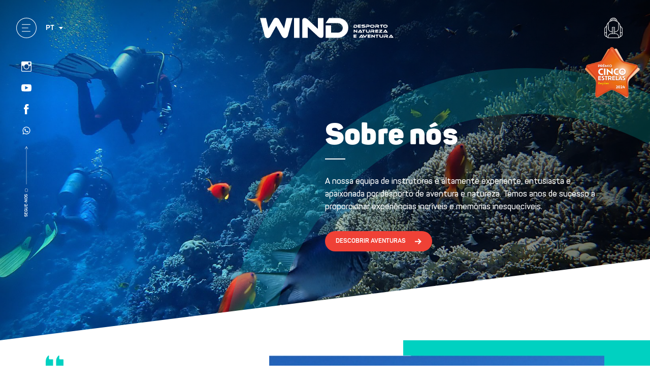

--- FILE ---
content_type: text/html; charset=UTF-8
request_url: https://www.wind-cam.pt/pt/sobre-nos
body_size: 7220
content:
<!DOCTYPE html>
<html>

<head>
  <meta charset="utf-8" />
  <title>Wind - Desporto, Natureza e Aventura</title>
  <meta name="description" content="Descobre a tua próxima aventura! Reserva experiências à tua medida: Adrenalina, Família e amigos ou Corporate." />
  <meta name="keywords" content="Desporto; Aventura; Natureza; Reservas online; Montanhismo; Espeleologia; Coasteering; Canoagem; Rafting; Mergulho; SUP; Speedboat: Parapente" />
  <meta name="viewport" content="width=device-width, initial-scale=1.0, maximum-scale=1.0" />
  <meta name="rating" content="General" />
  <meta name="robots" content="INDEX,FOLLOW" />
  <meta name="format-detection" content="telephone=no" />
  <meta name="google" content="notranslate">

  <!-- FACEBOOK -->
  <meta property="og:title" content="Wind - Desporto, Natureza e Aventura" />
  <meta property="og:image" content="https://www.wind-cam.pt/contents/metatag/0710736d1f482ddd.png" />
  <meta property="og:description" content="Descobre a tua próxima aventura! Reserva experiências à tua medida: Adrenalina, Família e amigos ou Corporate." />
  <meta property="og:updated_time" content="1769164893" />
  <meta property="og:type" content="website" />
  <meta property="og:url" content="https://www.wind-cam.pt/pt/sobre-nos" />
  <!-- TWITTER -->
  <meta name="twitter:card" content="summary" />
  <meta name="twitter:title" content="Wind - Desporto, Natureza e Aventura" />
  <meta name="twitter:description" content="Descobre a tua próxima aventura! Reserva experiências à tua medida: Adrenalina, Família e amigos ou Corporate." />
  <meta name="twitter:image" content="https://www.wind-cam.pt/contents/metatag/0710736d1f482ddd.png">
  <meta name="twitter:url" content="https://www.wind-cam.pt/pt/sobre-nos" />
  <!-- ANDROID -->
  <meta name="mobile-web-app-capable" content="yes" />
  <meta name="theme-color" content="#000000">
  <!-- IOS -->
  <meta name="apple-mobile-web-app-capable" content="yes" />
  <meta name="apple-mobile-web-app-status-bar-style" content="black" />
  <meta name="apple-mobile-web-app-title" content="Wind - Desporto, Natureza e Aventura" />

  <base href="/" />
  <!--link rel="shortcut icon" href=""-->
  <!-- dont forget to get this from http://realfavicongenerator.net -->
      <link rel="stylesheet" type="text/css" href="css/style.min.css?v=1.0.23" />
    <link rel="stylesheet" type="text/css" href="css/vendor/jquery.datetimepicker.min.css" />
  <link rel="stylesheet" type="text/css" href="css/vendor/perfect-scrollbar.css" />

  <!-- Global site tag (gtag.js) - Google Analytics --> <script async src="https://www.googletagmanager.com/gtag/js?id=UA-4588292-4"></script> <script>   window.dataLayer = window.dataLayer || [];   function gtag(){dataLayer.push(arguments);}   gtag('js', new Date());    gtag('config', 'UA-4588292-4'); </script>











  <!-- Meta Pixel Code -->
  <script>
    ! function(f, b, e, v, n, t, s) {
      if (f.fbq) return;
      n = f.fbq = function() {
        n.callMethod ?
          n.callMethod.apply(n, arguments) : n.queue.push(arguments)
      };
      if (!f._fbq) f._fbq = n;
      n.push = n;
      n.loaded = !0;
      n.version = '2.0';
      n.queue = [];
      t = b.createElement(e);
      t.async = !0;
      t.src = v;
      s = b.getElementsByTagName(e)[0];
      s.parentNode.insertBefore(t, s)
    }(window, document, 'script',
      'https://connect.facebook.net/en_US/fbevents.js');
    fbq('init', '605780064635434');
    fbq('track', 'PageView');
  </script>
  <noscript><img height="1" width="1" style="display:none" src="https://www.facebook.com/tr?id=605780064635434&ev=PageView&noscript=1" /></noscript>
  <!-- End Meta Pixel Code -->

  <!-- Google tag (gtag.js) -->
  <script async src="https://www.googletagmanager.com/gtag/js?id=AW-962659487"></script>
  <script>
    window.dataLayer = window.dataLayer || [];

    function gtag() {
      dataLayer.push(arguments);
    }
    gtag('js', new Date());
    gtag('config', 'AW-962659487');
  </script>

    <style>
    canvas {
      position: fixed;
      top: 0;
      left: 0;
      outline: none;
      pointer-events: none;
    }
  </style>
</head>

<body>
  <div id="app" data-page="about_us" data-lang="pt" data-file="" data-google-key="AIzaSyCipUCf1h3lB9GwzkHEv29Q7FfK6a4EwaY">
    <header class="header">
  <div class="container-fluid">
    <div class="level is-mobile">
      <div class="level-left">
        <div class="level-item has-text-centered">
          <a class="header-action" onclick="APP.handleMenu()" title="Menu">
            <img src="/assets/images/icon-menu.svg" class="svg" alt="Menu" />
          </a>
        </div>

        <div class="level-item has-text-centered">
          <div class="dropdown is-hoverable language-selector">
            <div class="dropdown-trigger">
              <button class="button">
                <span>pt</span>
                <span class="icon is-small">
                  <div class="arrow is-down"></div>
                </span>
              </button>
            </div>
            <div class="dropdown-menu">
              <div class="dropdown-content">                  
                  <a href="pt/sobre-nos"
                     class="dropdown-item has-text-weight-bold is-uppercaseis-active">pt
                  </a>                  
                  <a href="en/about-us"
                     class="dropdown-item has-text-weight-bold is-uppercase">en
                  </a>                  
                  <a href="fr/a-propos-de-nous"
                     class="dropdown-item has-text-weight-bold is-uppercase">fr
                  </a>                  
                  <a href="es/sobre-nosotros"
                     class="dropdown-item has-text-weight-bold is-uppercase">es
                  </a>                  
                  <a href="de/uber-uns"
                     class="dropdown-item has-text-weight-bold is-uppercase">de
                  </a>              </div>
            </div>
          </div>
        </div>
      </div>
      <div class="level-center">
        <a href="/pt/" class="navbar-brand">
          <img src="../assets/images/logotype.svg" class="svg is-hidden-mobile" alt="Wind">
          <img src="../assets/images/logotype-mobile.svg" class="svg is-hidden-tablet" alt="Wind">
        </a>
        <a href="https://r.cinco-estrelas.pt/vencedor/wind/" class="five-stars">          <img src="/assets/images/cinco_estrelas_pt.png" alt="5 Estrelas"/>        </a>
      </div>
      <div class="level-right">          <div class="level-item has-text-centered order-2">
            <a href="pt/my-bag" class="menu-shopping_bag header-action" title="Carrinho de Compras">
              <img src="assets/images/icon-backpack-black.svg" class="svg">            </a>
          </div>          <div class="level-item has-text-centered order-1">
            <a href="pt/contactos" class="menu-contact_us header-actionhas-background-primary" title="Contactos">
              <img src="assets/images/icon-chat.svg" class="svg">            </a>
          </div>      </div>
    </div>

    <div id="menu-mobile-icon" class="closed from-desktop" onclick="AYSITE.handleMobileMenu()">
      <div class="bar bar1"></div>
      <div class="bar bar2"></div>
      <div class="bar bar3"></div>
    </div>

    

  </div>
</header>

<div class="social-networks-aside">    <a href="https://www.instagram.com/windteamcam/?hl=pt" target="_blank" class="social-network"><img class="icon" src="contents/socialnetwork/Wind_Insta White.svg" alt="Instagram" title="Instagram"></a>    <a href="https://www.youtube.com/channel/UCdHsY0jRFGVAw2PZg1om-Iw" target="_blank" class="social-network"><img class="icon" src="contents/socialnetwork/youtube-11.svg" alt="YouTube" title="YouTube"></a>    <a href="https://www.facebook.com/wind.cam.1/" target="_blank" class="social-network"><img class="icon" src="contents/socialnetwork/Wind-23.svg" alt="Facebook" title="Facebook"></a>    <a href="https://web.whatsapp.com/send?phone=+351936263540&text=" target="_blank" class="social-network"><img class="icon" src="contents/socialnetwork/whatsapp-svgrepo-com_7437.svg" alt="WhatsApp" title="WhatsApp"></a>  <img src="assets/images/social-arrow.svg" alt="Arrow" class="social-divider">
  <div class="rotated-text-wrapper">
    <div class="rotated-text is-uppercase">Segue-nos
    </div>

  </div>
</div><div class="aside-wrapper">
  <div class="is-overlay" onclick="APP.handleMenu()" ></div>
  <aside class="has-background-primary">

    <a onclick="APP.handleMenu()" class="header-action close-aside">
      <img src="assets/images/icon-close.svg" alt="Close">
    </a>

  
    <div class="mobile-lang">      
      <a href="pt/sobre-nos" class="lang-item is-uppercaseis-active">pt
      </a>      
      <a href="en/about-us" class="lang-item is-uppercase">en
      </a>      
      <a href="fr/a-propos-de-nous" class="lang-item is-uppercase">fr
      </a>      
      <a href="es/sobre-nosotros" class="lang-item is-uppercase">es
      </a>      
      <a href="de/uber-uns" class="lang-item is-uppercase">de
      </a>    </div>

    <div class="menu-container">
      <div class="menu">          <a class="button is-rounded is-nav-item is-uppercase has-text-weight-bold justify-content-betweenmenu-home"                href="pt/" target="_self"          >
            <span>Home</span>
              <img src="assets/images/arrow-right-primary.svg" class="icon" alt="Arrow">
          </a>          <a class="button is-rounded is-nav-item is-uppercase has-text-weight-bold justify-content-betweenmenu-about_us selected"                href="pt/sobre-nos" target="_self"          >
            <span>Sobre Nos</span>
              <img src="assets/images/arrow-right-primary.svg" class="icon" alt="Arrow">
          </a>          <a class="button is-rounded is-nav-item is-uppercase has-text-weight-bold justify-content-betweenmenu-activities"                href="pt/actividades" target="_self"          >
            <span>Actividades</span>
              <img src="assets/images/arrow-right-primary.svg" class="icon" alt="Arrow">
          </a>          <a class="button is-rounded is-nav-item is-uppercase has-text-weight-bold justify-content-betweenmenu-book_adventures"                href="pt/marcar-aventuras" target="_self"          >
            <span>Marcar Aventuras</span>
              <img src="assets/images/arrow-right-primary.svg" class="icon" alt="Arrow">
          </a>          <a class="button is-rounded is-nav-item is-uppercase has-text-weight-bold justify-content-betweenmenu-contact_us"                href="pt/contactos" target="_self"          >
            <span>Contactos</span>
              <img src="assets/images/arrow-right-primary.svg" class="icon" alt="Arrow">
          </a>      </div>
    </div>
    <div class="menu-divider"></div>
    <ul class="menu-list">        <li>
          <a href="pt/my-bag" class="menu-shopping_bag menu-item is-inline-flex align-items-center">
            <span class="icon">
              <img src="assets/images/icon-backpack-black.svg">            </span>
            <span>Carrinho de Compras
          </span>
          </a>
        </li>        <li>
          <a href="pt/contactos" class="menu-contact_us menu-item is-inline-flex align-items-center">
            <span class="icon">
              <img src="assets/images/icon-chat.svg">            </span>
            <span>Contactos
          </span>
          </a>
        </li>
    </ul>

    <div class="social-list mt-auto">        <a href="https://www.instagram.com/windteamcam/?hl=pt" target="_blank" class="icon">
            <img src="contents/socialnetwork/Wind_Insta White.svg">
        </a>        <a href="https://www.youtube.com/channel/UCdHsY0jRFGVAw2PZg1om-Iw" target="_blank" class="icon">
            <img src="contents/socialnetwork/youtube-11.svg">
        </a>        <a href="https://www.facebook.com/wind.cam.1/" target="_blank" class="icon">
            <img src="contents/socialnetwork/Wind-23.svg">
        </a>        <a href="https://web.whatsapp.com/send?phone=+351936263540&text=" target="_blank" class="icon">
            <img src="contents/socialnetwork/whatsapp-svgrepo-com_7437.svg">
        </a>    </div>
  </aside>
</div>
  <main id="page-about-us">
    <section class="hero page-header" style="background-image: url(contents/backgroundheader/0104dc8eeb603506.png)">
      <div class="effect-circle has-size-1200 is-primary border-90"></div>
      <div class="container">
        <div class="is-flex">
          <div class="w-50 ml-auto has-text-contrast">
            <h1 class="title divider">Sobre nós</h1>
            <div class="content"><p>A nossa equipa de instrutores &eacute; altamente experiente, entusiasta e apaixonada por desporto de aventura e natureza. Temos anos de sucesso a proporcionar experi&ecirc;ncias incr&iacute;veis e mem&oacute;rias inesquec&iacute;veis.</p>

            </div>
            <a href="" class="button is-brand is-secondary">
              <span>Descobrir aventuras</span>
              <span class="icon">
              <img src="/assets/images/arrow-right-white.svg" alt="Arrow" />
            </span>
            </a>
          </div>
        </div>
      </div>
      <svg x="0px" y="0px" viewBox="0 0 1367 180" class="diagonal-footer" preserveAspectRatio="none">
        <polygon fill="white" points="0,180 1367,0 1367,180 "/>
      </svg>
    </section>

    <section class="section" id="section-quote">
      <div class="container">
        <div class="quote-wrapper">
          <div class="quote"><p>A nossa abordagem ao trabalho e &agrave; vida sempre esteve aliada &agrave;s nossas experi&ecirc;ncias como entusiastas do desporto aventura.</p>

          </div>
          <div class="quote-image">
            <div class="image-effect-wrapper">
              <figure class="image is-5by3">
                <img src="contents/aboutus/e6e68490e9179b2c.jpg" alt="citation" />
              </figure>
              <div class="effect triangles-bottom-left-primary"></div>
            </div>
          </div>
        </div>
      </div>
    </section>

    <section class="section has-background-primary" id="section-company">
      <div class="effect-circle is-white has-size-1200 border-90"></div>
      <div class="container">
        <h2 class="title divider is-size-2">A nossa empresa</h2>
        <div class="columns">
          <div class="column is-6-desktop">
            <div class="content"><p>Somos um&nbsp;grupo de especialistas em aventura que nasceu h&aacute;&nbsp;30 anos, forjado por inumeras experi&ecirc;ncias em desportos de adrenalina e pelo gosto em partilhar a nossa paix&atilde;o.</p>

<p>A nossa base est&aacute; situada na margem Sul entre Lisboa e Set&uacute;bal, perto de alguns dos melhores e mais belos locais para a pr&aacute;tica de desportos de aventura, nomeadamente e em destaque, a Serra da Arr&aacute;bida, que &eacute; Reserva da Biosfera da UNESCO.</p>

            </div>
          </div>

        </div>
      </div>
    </section>

    <section class="section" id="section-stats">
      <div class="container">
        <div class="columns justify-content-between align-items-start is-mobile is-multiline">
          <div class="column is-6 stats-wrapper">
            <div class="columns is-mobile">                <div class="column stat has-text-centered has-text-primary">
                  <div class="icon">
                    <img src="/assets/images/icon-stats-participants.svg" alt="Participantes">
                  </div>
                  <div class="number">13340</div>
                  <div class="heading">Participantes</div>
                </div>                <div class="column stat has-text-centered has-text-primary">
                  <div class="icon">
                    <img src="/assets/images/icon-stats-activities.svg" alt="ACTIVIDADES">
                  </div>
                  <div class="number">990</div>
                  <div class="heading">ACTIVIDADES</div>
                </div>                <div class="column stat has-text-centered has-text-primary">
                  <div class="icon">
                    <img src="/assets/images/icon-stats-places.svg" alt="LOCAIS">
                  </div>
                  <div class="number">23</div>
                  <div class="heading">LOCAIS</div>
                </div>            </div>
            <div class="content"><p>Numa era em que passamos a maior parte do tempo presos atr&aacute;s de computadores, porporcionamos aventuras na natureza que aumentam o bem estar e auto confian&ccedil;a atrav&eacute;s da pr&aacute;tica de desportos aventura.</p>

            </div>
          </div>
          <div class="column is-5 company-image-wrapper">
            <div class="image-effect-wrapper">
              <figure class="image" style="background-image: url(contents/aboutus/c8806b2fa77a0f9e.jpg)">
              </figure>
              <div class="effect square-bottom-right"></div>
            </div>
          </div>
        </div>

      </div>
      <svg x="0px" y="0px" viewBox="0 0 1367 180" class="diagonal-footer is-primary" preserveAspectRatio="none">
        <polygon points="0,180 1367,0 1367,180 "/>
      </svg>
    </section>

    <section class="section" id="section-team-boss">
      <div class="has-background-primary top-bg"></div>
      <div class="container">
        <h2 class="title divider has-text-centered is-size-2-tablet">A nossa equipa
        </h2>
        <div class="columns gutter-40 is-multiline"><div class="column is-4 team-member">
  <div class="avatar">
    <figure class="image is-square">
      <img src="contents/team/e52dc16c58444517.jpg" alt="Samuel Lopes" class="is-rounded">
    </figure>
  </div>
  <div class="name">Samuel Lopes</div>
  <div class="job">DIRECTOR GERAL / TÉCNICO</div>
  <div class="formation">    <div class="content"><p>Instrutor de Parapente VT &ndash; FPVL<br />
Instrutor M&eacute;dia/Alta Montanha FCMP/ENM<br />
Instrutor de Escalada em Rocha &ndash; FCMP/ENM<br />
T&eacute;cnico de Manobras de Corda e Seguran&ccedil;a FCMP/ENM<br />
Instrutor Mergulho&nbsp;M1&nbsp;&ndash; CMAS<br />
Assistente de Instrutor Mergulho&nbsp; - SSI<br />
Espele&oacute;logo N&iacute;vel 3 (chefe de equipa) &ndash; FPE<br />
T&eacute;cnico de Resgate em &aacute;gua bravas &ndash; Swiftwater Rescue Technician &ndash; Rescue 3 International<br />
Carta Patr&atilde;o local</p>

<p>Forma&ccedil;&atilde;o COVID 19 - Precau&ccedil;&otilde;es B&aacute;sicas do Controlo de Infe&ccedil;&atilde;o INEM</p>

    </div>
  </div>
  <a href="mailto:geral@wind-cam.pt" class="email">geral@wind-cam.pt</a>
</div>
<div class="column is-4 team-member">
  <div class="avatar">
    <figure class="image is-square">
      <img src="contents/team/f81d8725f603fa2e.jpg" alt="Ian Ari" class="is-rounded">
    </figure>
  </div>
  <div class="name">Ian Ari</div>
  <div class="job">COORDENADOR PEDAGÓGICO</div>
  <div class="formation">    <div class="content"><p>Mestre em Educa&ccedil;&atilde;o F&iacute;sica no Ensino B&aacute;sico e Secund&aacute;rio<br />
Personal Trainer<br />
Divemaster PADI (mergulho)<br />
Curso Escalada e Manobras de Corda<br />
T&eacute;cnico de resgate em &aacute;gua Bravas &ndash; Swiftwater Rescue Technician &ndash; Rescue 3 international</p>

    </div>
  </div>
  <a href="mailto:geral@wind-cam.pt" class="email">geral@wind-cam.pt</a>
</div>
<div class="column is-4 team-member">
  <div class="avatar">
    <figure class="image is-square">
      <img src="contents/team/d145878363aa2ff9.jpg" alt="Valentina Correia" class="is-rounded">
    </figure>
  </div>
  <div class="name">Valentina Correia</div>
  <div class="job">GUIA / CHEFE  DE EQUIPA / COMUNICAÇÃO</div>
  <div class="formation">    <div class="content"><p>Instutora de Mergulho&nbsp;- SSI<br />
Instrutora Mergulho M1&nbsp;&ndash; CMAS<br />
Espele&oacute;loga N&iacute;vel 2 &ndash; FPE<br />
Piloto Parapente N&iacute;vel 2&nbsp;&ndash; FPVL<br />
Praticante&nbsp;de Escalada em Rocha - WIND - Centro de Actividades de Montanha<br />
Praticante&nbsp;Montanhismo/Alpinismo - WIND - Centro de Actividades de Montanha<br />
Carta de Patr&atilde;o local</p>

<p>Forma&ccedil;&atilde;o COVID 19 - Precau&ccedil;&otilde;es B&aacute;sicas do Controlo de Infe&ccedil;&atilde;o INEM</p>

    </div>
  </div>
  <a href="mailto:geral@wind-cam.pt" class="email">geral@wind-cam.pt</a>
</div>
        </div>
      </div>
    </section>
    <section id="section-team-members" class="section">
      <div class="effect red-circle-2"></div>
      <div class="container">
        <div class="columns gutter-40 is-multiline"><div class="column is-4 team-member">
  <div class="avatar">
    <figure class="image is-square">
      <img src="contents/team/3ff52d16184fc9e6.jpg" alt="Helena Graça" class="is-rounded">
    </figure>
  </div>
  <div class="name">Helena Graça</div>
  <div class="job">GUIA / MONITORA / LOGÍSTICA</div>
  <div class="formation">    <div class="content"><p>Instrutora Mergulho M1&nbsp;&ndash; CMAS<br />
Assistente de Instrutor de Mergulho - SSI<br />
Espele&oacute;loga N&iacute;vel 2 &ndash; FPE<br />
Piloto Parapente N&iacute;vel2 &ndash; FPVL<br />
Praticante&nbsp;de Escalada em Rocha - WIND - Centro de Actividades de Montanha<br />
Patricante&nbsp;Montanhismo/Alpinismo - WIND - Centro de Actividades de Montanha<br />
Carta de marinheiro</p>

    </div>
  </div>
  <a href="mailto:geral@wind-cam.pt" class="email">geral@wind-cam.pt</a>
</div>
<div class="column is-4 team-member">
  <div class="avatar">
    <figure class="image is-square">
      <img src="contents/team/b51ef3ed95c1c8e5.jpg" alt="Rafael Ramires" class="is-rounded">
    </figure>
  </div>
  <div class="name">Rafael Ramires</div>
  <div class="job">GUIA / MONITOR</div>
  <div class="formation">    <div class="content"><p>Instutor de Mergulho&nbsp;SSI<br />
Mergulhador&nbsp;P2&nbsp;&ndash; CMAS<br />
Espele&oacute;logo N2 - FPE<br />
Piloto de Parapente N1<br />
Praticante de Escalada em Rocha -&nbsp; - WIND - Centro de Actividades de Montanha<br />
Praticante&nbsp;Montanhismo/Alpinismo - WIND - Centro de Actividades de Montanha<br />
Carta de Patr&atilde;o Local</p>

    </div>
  </div>
  <a href="mailto:geral@wind-cam.pt" class="email">geral@wind-cam.pt</a>
</div>
<div class="column is-4 team-member">
  <div class="avatar">
    <figure class="image is-square">
      <img src="contents/team/06fdcb544b35e852.jpg" alt="Filipa Pereira" class="is-rounded">
    </figure>
  </div>
  <div class="name">Filipa Pereira</div>
  <div class="job">GUIA / MONITORA</div>
  <div class="formation">    <div class="content"><p>Licencianda&nbsp;em Desporto de Natureza e Turismo Activo<br />
(Escola Superior de Desporto de Rio Maior)<br />
Mergulhadora&nbsp;P1&nbsp;&ndash; CMAS<br />
Carta de Marinheiro</p>

    </div>
  </div>
  <a href="mailto:geral@wind-cam.pt" class="email">geral@wind-cam.pt</a>
</div>
<div class="column is-4 team-member">
  <div class="avatar">
    <figure class="image is-square">
      <img src="contents/team/2a257176907bffc4.jpg" alt="Eddyr Barros" class="is-rounded">
    </figure>
  </div>
  <div class="name">Eddyr Barros</div>
  <div class="job">GUIA / MONITOR</div>
  <div class="formation">    <div class="content"><p>Licenciatura em Ci&ecirc;ncias Biol&oacute;gicas<br />
Bacheralato em Biologia Marinha<br />
Mergulhador Open Water Diver - PADI</p>

    </div>
  </div>
  <a href="mailto:geral@wind-cam.pt" class="email">geral@wind-cam.pt</a>
</div>
<div class="column is-4 team-member">
  <div class="avatar">
    <figure class="image is-square">
      <img src="contents/team/f7eb3d91f970d08b.png" alt="Paulo Neves" class="is-rounded">
    </figure>
  </div>
  <div class="name">Paulo Neves</div>
  <div class="job">DIRECTOR DA ESCOLA DE MERGULHO</div>
  <div class="formation">    <div class="content"><p>Instrutor&nbsp; de Mergulho CMAS M3&nbsp;(Trainer)<br />
Instrutor de Mergulho SSI<br />
Children Diver Instructor<br />
Carta de Patr&atilde;o de Alto Mar</p>

    </div>
  </div>
  <a href="mailto:geral@wind-cam.pt" class="email">geral@wind-cam.pt</a>
</div>
<div class="column is-4 team-member">
  <div class="avatar">
    <figure class="image is-square">
      <img src="contents/team/ad032560323ad6c3.jpg" alt="José Ribeiro" class="is-rounded">
    </figure>
  </div>
  <div class="name">José Ribeiro</div>
  <div class="job">INSTRUTOR DE ESPELEOLOGIA</div>
  <div class="formation">    <div class="content"><p>Instrutor de Espeleologia - FPE</p>

    </div>
  </div>
  <a href="mailto:geral@wind-cam.pt" class="email">geral@wind-cam.pt</a>
</div>
        </div>
      </div>
    </section>
  </main><section class="partners">
  <div class="has-text-centered">Instrutores certificados por:
  </div>
  <div class="container level is-mobile">      <a
          class="partner-item"
          target="_blank" href="http://www.fcmportugal.com/"          title="">
        <img src="contents/partner/00602a537aed31c3.png" alt="Wind" />
      </a>      <a
          class="partner-item"
          target="_blank" href="http://www.fpvl.pt/"          title="">
        <img src="contents/partner/dfead132885f39d7.png" alt="Wind" />
      </a>      <a
          class="partner-item"
          target="_blank" href="https://cmasportugal.pt/"          title="CMAS Portugal">
        <img src="contents/partner/f1439daab4c71b48.png" alt="Wind" />
      </a>      <a
          class="partner-item"
          target="_blank" href="https://www.divessi.com/pt-IC/home/"          title="SSI (Scuba Schools International)">
        <img src="contents/partner/60cdfed1521f632a.png" alt="Wind" />
      </a>      <a
          class="partner-item"
          target="_blank" href="https://r.cinco-estrelas.pt/vencedor/wind/"          title="5 estrelas regioes">
        <img src="contents/partner/50c54fd42d245b6d.png" alt="Wind" />
      </a>      <a
          class="partner-item"
          target="_blank" href="http://www.fpe-espeleo.org/"          title="">
        <img src="contents/partner/5835b4efed5f05bd.png" alt="Wind" />
      </a>      <a
          class="partner-item"
          target="_blank" href="http://business.turismodeportugal.pt/pt/Gerir/reconhecimento-externo/premios-distincoes/Paginas/selo-estabelecimento-clean-safe-turismo-de-portugal.aspx"          title="Selo clean and Safe - Turismo de Portugal">
        <img src="contents/partner/f6fb6b3d37597c8d.png" alt="Wind" />
      </a>      <a
          class="partner-item"
          target="_blank" href="https://www.nationalcoasteeringcharter.org.uk/"          title="NCC (National Coasteering Charter)">
        <img src="contents/partner/a39fc02fe0d17202.jpg" alt="Wind" />
      </a>      <a
          class="partner-item"
          target="_blank" href="https://rescue3.com/"          title="">
        <img src="contents/partner/868cd5a46207e29b.png" alt="Wind" />
      </a>      <a
          class="partner-item"
          target="_blank"          title="Turismo de Portugal">
        <img src="contents/partner/498e9f29588b365b.png" alt="Wind" />
      </a>  </div>
</section>

<section class="subscribe-newsletter">
  <form class="container is-flex-desktop" id="newsletter-form">
    <div class="field is-horizontal">
      <div class="field-label">
        <label class="subscribe-label title divider">Subscreve a nossa Newsletter
        </label>
      </div>
      <div class="field-body">
        <div class="field">
          <div class="control has-text-centered-mobile">
            <input type="text" id="subscribe_email" name="subscribe_email" class="input-newsletter" placeholder="e-mail" />
          </div>
          <p class="help form-message"></p>
        </div>
      </div>
    </div>
    <a class="button is-secondary is-rounded is-uppercase button-subscribe-newsletter" onclick="APP.subscribeNewsletter('#subscribe_email')">SUBSCREVE</a>
  </form>
  <div class="container">
    <div class="terms-agree">
      <label class="checkbox">
        <input type="checkbox" id="agree" name="agree" value="1" />
        <span class="control-label">Declaro que li, compreendo e aceito o disposto na <a href='/pt/politica-de-privacidade'>Política de Privacidade</a> e nos <a href='/pt/termos-e-condicoes'>Termos e condições</a>.
        </span>
      </label>
    </div>
  </div>
</section>
<footer class="footer">
  <div class="container">
    <div class="level">
      <div class="logotype level-left is-hidden-mobile"></div>
      <nav class="menu level-right has-text-centered-mobile">        <a href="/pt/sobre-nos" class="footer-item has-text-white is-uppercase has-text-weight-bold is-hidden-mobile">Sobre Nos</a>        <a href="/pt/marcar-aventuras" class="footer-item has-text-white is-uppercase has-text-weight-bold is-hidden-mobile">Marcar Aventuras</a>        <a href="/pt/contactos" class="footer-item has-text-white is-uppercase has-text-weight-bold is-hidden-mobile">Contactos</a>        <a href="https://www.instagram.com/windteamcam/?hl=pt"
          target="_blank"
          class="footer-item"
          title="Instagram">
          <img src="contents/socialnetwork/Wind_Insta White.svg" alt="Instagram" />
        </a>        <a href="https://www.youtube.com/channel/UCdHsY0jRFGVAw2PZg1om-Iw"
          target="_blank"
          class="footer-item"
          title="YouTube">
          <img src="contents/socialnetwork/youtube-11.svg" alt="YouTube" />
        </a>        <a href="https://www.facebook.com/wind.cam.1/"
          target="_blank"
          class="footer-item"
          title="Facebook">
          <img src="contents/socialnetwork/Wind-23.svg" alt="Facebook" />
        </a>        <a href="https://web.whatsapp.com/send?phone=+351936263540&text="
          target="_blank"
          class="footer-item"
          title="WhatsApp">
          <img src="contents/socialnetwork/whatsapp-svgrepo-com_7437.svg" alt="WhatsApp" />
        </a>      </nav>      
    </div>

    <div class="level">
      <div class="level-left">
        <div>
          <div class="rnaat has-text-centered-mobile">RNAAT 3 8/2011
          </div>
          <div class="copyright is-hidden-mobile">
            © Wind Store2026.Todos os direitos reservados
          </div>
        </div>
      </div>
      <div class="level-right menu2">
        <div class="easypay"></div>        <a href="/pt/terms-and-conditions" class="footer-item2">Terms and Conditions</a>        <a href="/pt/privacy-policy" class="footer-item2">Privacy Policy</a>      </div>
    </div>
  </div>
</footer>
  </div>

  
  <script type="text/javascript" src="langs/pt/lang.js"></script>
  <script type="text/javascript" src="javascript/vendor/jquery.min.js"></script>
  <script type="text/javascript" src="javascript/vendor/slick.min.js"></script>
  <script type="text/javascript" src="javascript/vendor/axios.min.js"></script>
  <script type="text/javascript" src="javascript/vendor/ayslideshow.min.js"></script>
  <script type="text/javascript" src="javascript/vendor/jquery.datetimepicker.full.min.js"></script>
  <script type="text/javascript" src="javascript/vendor/perfect-scrollbar.min.js"></script>
  <script type="text/javascript" src="https://cdnjs.cloudflare.com/ajax/libs/fuse.js/3.4.4/fuse.min.js"></script>
      <script type="text/javascript" src="javascript/scripts.min.js?v=1.0.23"></script>
    <script type="text/javascript" src="//s7.addthis.com/js/300/addthis_widget.js#pubid=live2play"></script>
  <script src="https://www.google.com/recaptcha/api.js" async defer></script>

</body>

</html>


--- FILE ---
content_type: text/css
request_url: https://www.wind-cam.pt/css/style.min.css?v=1.0.23
body_size: 39875
content:
*{outline:none;margin:0;padding:0;-webkit-box-sizing:border-box;-moz-box-sizing:border-box;-webkit-tap-highlight-color:transparent}*,:after,:before{box-sizing:border-box}html{font-family:sans-serif;-ms-text-size-adjust:100%;-webkit-text-size-adjust:100%;line-height:1.15}img{border:0;vertical-align:middle}textarea{resize:none}article,aside,details,figcaption,figure,footer,header,main,menu,nav,section,summary{display:block}a{background-color:transparent;color:inherit}a:active,a:hover{outline:0}button,input,optgroup,select,textarea{font:inherit;margin:0}button:focus,input:focus,optgroup:focus,select:focus,textarea:focus{outline:none!important}button,select{text-transform:none}button,html input[type=button],input[type=reset],input[type=submit]{-webkit-appearance:button;cursor:pointer;border-radius:0}li{list-style:none}u{text-decoration:underline}::-webkit-file-upload-button{cursor:pointer}input[type=password],input[type=text],textarea{border-radius:0;-webkit-appearance:none}input:-webkit-autofill{-webkit-box-shadow:0 0 0 30px #fff inset}@keyframes a{0%{transform:rotate(0deg)}to{transform:rotate(359deg)}}.button,.file,.is-unselectable{-webkit-touch-callout:none;-webkit-user-select:none;-moz-user-select:none;-ms-user-select:none;user-select:none}.select:not(.is-multiple):not(.is-loading):after{border:3px solid transparent;border-radius:2px;border-right:0;border-top:0;content:" ";display:block;height:.625em;margin-top:-.4375em;pointer-events:none;position:absolute;top:50%;transform:rotate(-45deg);transform-origin:center;width:.625em}.content:not(:last-child),.level:not(:last-child),.subtitle:not(:last-child),.title:not(:last-child){margin-bottom:1.5rem}.button.is-loading:after,.control.is-loading:after,.select.is-loading:after{animation:a .5s infinite linear;border:2px solid #dbdbdb;border-radius:290486px;border-right-color:transparent;border-top-color:transparent;content:"";display:block;height:1em;position:relative;width:1em}.hero-video,.image.is-1by1 .has-ratio,.image.is-1by1 img,.image.is-1by2 .has-ratio,.image.is-1by2 img,.image.is-1by3 .has-ratio,.image.is-1by3 img,.image.is-2by1 .has-ratio,.image.is-2by1 img,.image.is-2by3 .has-ratio,.image.is-2by3 img,.image.is-3by1 .has-ratio,.image.is-3by1 img,.image.is-3by2 .has-ratio,.image.is-3by2 img,.image.is-3by4 .has-ratio,.image.is-3by4 img,.image.is-3by5 .has-ratio,.image.is-3by5 img,.image.is-4by3 .has-ratio,.image.is-4by3 img,.image.is-4by5 .has-ratio,.image.is-4by5 img,.image.is-5by3 .has-ratio,.image.is-5by3 img,.image.is-5by4 .has-ratio,.image.is-5by4 img,.image.is-9by16 .has-ratio,.image.is-9by16 img,.image.is-16by9 .has-ratio,.image.is-16by9 img,.image.is-square .has-ratio,.image.is-square img,.is-overlay{bottom:0;left:0;position:absolute;right:0;top:0}.button,.file-cta,.file-name,.input,.select select,.textarea{-moz-appearance:none;-webkit-appearance:none;align-items:center;border:1px solid transparent;border-radius:4px;box-shadow:none;display:inline-flex;font-size:12px;height:40px;justify-content:flex-start;line-height:1.5;padding:calc(.375em - 1px) calc(.625em - 1px);position:relative;vertical-align:top}.button:active,.button:focus,.file-cta:active,.file-cta:focus,.file-name:active,.file-name:focus,.input:active,.input:focus,.is-active.button,.is-active.file-cta,.is-active.file-name,.is-active.input,.is-active.textarea,.is-focused.button,.is-focused.file-cta,.is-focused.file-name,.is-focused.input,.is-focused.textarea,.select select.is-active,.select select.is-focused,.select select:active,.select select:focus,.textarea:active,.textarea:focus{outline:none}.button[disabled],.file-cta[disabled],.file-name[disabled],.input[disabled],.select fieldset[disabled] select,.select select[disabled],.textarea[disabled],fieldset[disabled] .button,fieldset[disabled] .file-cta,fieldset[disabled] .file-name,fieldset[disabled] .input,fieldset[disabled] .select select,fieldset[disabled] .textarea{cursor:not-allowed}

/*! minireset.css v0.0.4 | MIT License | github.com/jgthms/minireset.css */blockquote,body,dd,dl,dt,fieldset,figure,h1,h2,h3,h4,h5,h6,hr,html,iframe,legend,li,ol,p,pre,textarea,ul{margin:0;padding:0}h1,h2,h3,h4,h5,h6{font-size:100%;font-weight:400}ul{list-style:none}button,input,select,textarea{margin:0}html{box-sizing:border-box}*,:after,:before{box-sizing:inherit}embed,iframe,img,object,video{height:auto;max-width:100%}audio{max-width:100%}iframe{border:0}table{border-collapse:collapse;border-spacing:0}td,th{padding:0}td:not([align]),th:not([align]){text-align:left}html{background-color:#fff;font-size:1.6rem;-moz-osx-font-smoothing:grayscale;-webkit-font-smoothing:antialiased;min-width:300px;overflow-x:hidden;overflow-y:scroll;text-rendering:optimizeLegibility;text-size-adjust:100%}article,aside,figure,footer,header,hgroup,section{display:block}body,button,input,select,textarea{font-family:Panton,sans-serif}code,pre{-moz-osx-font-smoothing:auto;-webkit-font-smoothing:auto;font-family:monospace}body{color:#1a1a1a;font-size:1em;font-weight:400;line-height:1.375}a{color:#00d1c1;cursor:pointer;text-decoration:none}a strong{color:currentColor}a:hover{color:#363636}code{color:#ff3860;font-size:.875em;font-weight:400;padding:.25em .5em}code,hr{background-color:#f5f5f5}hr{border:none;display:block;height:2px;margin:1.5rem 0}img{height:auto;max-width:100%}input[type=checkbox],input[type=radio]{vertical-align:baseline}small{font-size:.875em}span{font-style:inherit;font-weight:inherit}strong{color:#363636;font-weight:700}fieldset{border:none}pre{-webkit-overflow-scrolling:touch;background-color:#f5f5f5;color:#1a1a1a;font-size:.875em;overflow-x:auto;padding:1.25rem 1.5rem;white-space:pre;word-wrap:normal}pre code{background-color:transparent;color:currentColor;font-size:1em;padding:0}table td,table th{vertical-align:top}table td:not([align]),table th:not([align]){text-align:left}table th{color:#363636}.is-clearfix:after{clear:both;content:" ";display:table}.is-pulled-left{float:left!important}.is-pulled-right{float:right!important}.is-clipped{overflow:hidden!important}.is-size-1{font-size:5.8rem!important}.is-size-2{font-size:3.8rem!important}.is-size-3{font-size:2.8rem!important}.ecommerce-form fieldset legend,.is-size-4{font-size:2.2rem!important}.is-size-5{font-size:1.8rem!important}#page-book-adventures #nav-book-adventures .header .level .level-center .button,#page-book-adventures #nav-book-adventures .level-left .button,.header .level #page-book-adventures #nav-book-adventures .level-center .button,.is-size-6,.shopping-header .go-back{font-size:12px!important}.is-size-7{font-size:10px!important}@media screen and (max-width:768px){.is-size-1-mobile{font-size:5.8rem!important}.is-size-2-mobile{font-size:3.8rem!important}.is-size-3-mobile{font-size:2.8rem!important}.is-size-4-mobile{font-size:2.2rem!important}.is-size-5-mobile{font-size:1.8rem!important}.is-size-6-mobile{font-size:12px!important}.is-size-7-mobile{font-size:10px!important}}@media print,screen and (min-width:769px){.is-size-1-tablet{font-size:5.8rem!important}.is-size-2-tablet{font-size:3.8rem!important}.is-size-3-tablet{font-size:2.8rem!important}.is-size-4-tablet{font-size:2.2rem!important}.is-size-5-tablet{font-size:1.8rem!important}.is-size-6-tablet{font-size:12px!important}.is-size-7-tablet{font-size:10px!important}}@media screen and (max-width:1023px){.is-size-1-touch{font-size:5.8rem!important}.is-size-2-touch{font-size:3.8rem!important}.is-size-3-touch{font-size:2.8rem!important}.is-size-4-touch{font-size:2.2rem!important}.is-size-5-touch{font-size:1.8rem!important}.is-size-6-touch{font-size:12px!important}.is-size-7-touch{font-size:10px!important}}@media screen and (min-width:1024px){.is-size-1-desktop{font-size:5.8rem!important}.is-size-2-desktop{font-size:3.8rem!important}.is-size-3-desktop{font-size:2.8rem!important}.is-size-4-desktop{font-size:2.2rem!important}.is-size-5-desktop{font-size:1.8rem!important}.is-size-6-desktop{font-size:12px!important}.is-size-7-desktop{font-size:10px!important}}@media screen and (min-width:1164px){.is-size-1-widescreen{font-size:5.8rem!important}.is-size-2-widescreen{font-size:3.8rem!important}.is-size-3-widescreen{font-size:2.8rem!important}.is-size-4-widescreen{font-size:2.2rem!important}.is-size-5-widescreen{font-size:1.8rem!important}.is-size-6-widescreen{font-size:12px!important}.is-size-7-widescreen{font-size:10px!important}}.has-text-centered{text-align:center!important}.has-text-justified{text-align:justify!important}.has-text-left{text-align:left!important}.has-text-right{text-align:right!important}@media screen and (max-width:768px){.has-text-centered-mobile{text-align:center!important}}@media print,screen and (min-width:769px){.has-text-centered-tablet{text-align:center!important}}@media screen and (min-width:769px) and (max-width:1023px){.has-text-centered-tablet-only{text-align:center!important}}@media screen and (max-width:1023px){.has-text-centered-touch{text-align:center!important}}@media screen and (min-width:1024px){.has-text-centered-desktop{text-align:center!important}}@media screen and (min-width:1024px) and (max-width:1163px){.has-text-centered-desktop-only{text-align:center!important}}@media screen and (min-width:1164px){.has-text-centered-widescreen{text-align:center!important}}@media screen and (max-width:768px){.has-text-justified-mobile{text-align:justify!important}}@media print,screen and (min-width:769px){.has-text-justified-tablet{text-align:justify!important}}@media screen and (min-width:769px) and (max-width:1023px){.has-text-justified-tablet-only{text-align:justify!important}}@media screen and (max-width:1023px){.has-text-justified-touch{text-align:justify!important}}@media screen and (min-width:1024px){.has-text-justified-desktop{text-align:justify!important}}@media screen and (min-width:1024px) and (max-width:1163px){.has-text-justified-desktop-only{text-align:justify!important}}@media screen and (min-width:1164px){.has-text-justified-widescreen{text-align:justify!important}}@media screen and (max-width:768px){.has-text-left-mobile{text-align:left!important}}@media print,screen and (min-width:769px){.has-text-left-tablet{text-align:left!important}}@media screen and (min-width:769px) and (max-width:1023px){.has-text-left-tablet-only{text-align:left!important}}@media screen and (max-width:1023px){.has-text-left-touch{text-align:left!important}}@media screen and (min-width:1024px){.has-text-left-desktop{text-align:left!important}}@media screen and (min-width:1024px) and (max-width:1163px){.has-text-left-desktop-only{text-align:left!important}}@media screen and (min-width:1164px){.has-text-left-widescreen{text-align:left!important}}@media screen and (max-width:768px){.has-text-right-mobile{text-align:right!important}}@media print,screen and (min-width:769px){.has-text-right-tablet{text-align:right!important}}@media screen and (min-width:769px) and (max-width:1023px){.has-text-right-tablet-only{text-align:right!important}}@media screen and (max-width:1023px){.has-text-right-touch{text-align:right!important}}@media screen and (min-width:1024px){.has-text-right-desktop{text-align:right!important}}@media screen and (min-width:1024px) and (max-width:1163px){.has-text-right-desktop-only{text-align:right!important}}@media screen and (min-width:1164px){.has-text-right-widescreen{text-align:right!important}}.is-capitalized{text-transform:capitalize!important}.is-lowercase{text-transform:lowercase!important}.aside-wrapper .menu-list .menu-item,.button.is-brand,.is-uppercase{text-transform:uppercase!important}.is-italic{font-style:italic!important}.has-text-white{color:#fff!important}a.has-text-white:focus,a.has-text-white:hover{color:#e6e6e6!important}.has-background-white{background-color:#fff!important}#page-book-adventures #nav-book-adventures .header .level .level-center .button,#page-book-adventures #nav-book-adventures .level-left .button,.activity-link,.has-text-black,.header .level #page-book-adventures #nav-book-adventures .level-center .button{color:#1a1a1a!important}#page-book-adventures #nav-book-adventures .header .level .level-center a.button:focus,#page-book-adventures #nav-book-adventures .header .level .level-center a.button:hover,#page-book-adventures #nav-book-adventures .level-left a.button:focus,#page-book-adventures #nav-book-adventures .level-left a.button:hover,.header .level #page-book-adventures #nav-book-adventures .level-center a.button:focus,.header .level #page-book-adventures #nav-book-adventures .level-center a.button:hover,a.activity-link:focus,a.activity-link:hover,a.has-text-black:focus,a.has-text-black:hover{color:#010101!important}.has-background-black{background-color:#1a1a1a!important}.has-text-light{color:#f5f5f5!important}a.has-text-light:focus,a.has-text-light:hover{color:#dbdbdb!important}.has-background-light{background-color:#f5f5f5!important}.has-text-dark{color:#363636!important}a.has-text-dark:focus,a.has-text-dark:hover{color:#1c1c1c!important}.has-background-dark{background-color:#363636!important}#page-activity-detail .page-header .page-navigation .activities-columns .activity-link,.has-text-primary{color:#00d1c1!important}#page-activity-detail .page-header .page-navigation .activities-columns a.activity-link:focus,#page-activity-detail .page-header .page-navigation .activities-columns a.activity-link:hover,a.has-text-primary:focus,a.has-text-primary:hover{color:#009e92!important}.has-background-primary{background-color:#00d1c1!important}.has-text-link{color:#00d1c1!important}a.has-text-link:focus,a.has-text-link:hover{color:#009e92!important}.has-background-link{background-color:#00d1c1!important}.has-text-info{color:#209cee!important}a.has-text-info:focus,a.has-text-info:hover{color:#0f81cc!important}.has-background-info{background-color:#209cee!important}.has-text-success{color:#23d160!important}a.has-text-success:focus,a.has-text-success:hover{color:#1ca64c!important}.has-background-success{background-color:#23d160!important}.has-text-warning{color:#ffdd57!important}a.has-text-warning:focus,a.has-text-warning:hover{color:#ffd324!important}.has-background-warning{background-color:#ffdd57!important}.has-text-danger{color:#ff3860!important}a.has-text-danger:focus,a.has-text-danger:hover{color:#ff0537!important}.has-background-danger{background-color:#ff3860!important}.has-text-secondary{color:#ef4136!important}a.has-text-secondary:focus,a.has-text-secondary:hover{color:#e01e12!important}.has-background-secondary{background-color:#ef4136!important}.activity-link.active,.activity-link:hover,.has-text-contrast{color:#fff!important}a.activity-link.active:focus,a.activity-link:focus:hover,a.activity-link:hover,a.has-text-contrast:focus,a.has-text-contrast:hover{color:#e6e6e6!important}.has-background-contrast{background-color:#fff!important}.has-text-light-bg{color:#f2fdfc!important}a.has-text-light-bg:focus,a.has-text-light-bg:hover{color:#c6f6f2!important}.has-background-light-bg{background-color:#f2fdfc!important}.has-text-light-bg-bis{color:rgba(0,209,193,.15)!important}a.has-text-light-bg-bis:focus,a.has-text-light-bg-bis:hover{color:rgba(0,158,146,.15)!important}.has-background-light-bg-bis{background-color:rgba(0,209,193,.15)!important}.has-text-black-bis{color:#333!important}.has-background-black-bis{background-color:#333!important}.has-text-black-ter{color:#4d4d4d!important}.has-background-black-ter{background-color:#4d4d4d!important}.has-text-grey-darker{color:#363636!important}.has-background-grey-darker{background-color:#363636!important}.has-text-grey-dark{color:#4a4a4a!important}.has-background-grey-dark{background-color:#4a4a4a!important}.has-text-grey{color:#7a7a7a!important}.has-background-grey{background-color:#7a7a7a!important}.has-text-grey-light{color:#b5b5b5!important}.has-background-grey-light{background-color:#b5b5b5!important}.has-text-grey-lighter{color:#dbdbdb!important}.has-background-grey-lighter{background-color:#dbdbdb!important}.has-text-white-ter{color:#f5f5f5!important}.has-background-white-ter{background-color:#f5f5f5!important}.has-text-white-bis{color:#fafafa!important}.has-background-white-bis{background-color:#fafafa!important}.has-text-weight-light{font-weight:300!important}.has-text-weight-normal{font-weight:400!important}.has-text-weight-medium{font-weight:500!important}.has-text-weight-semibold{font-weight:600!important}#page-book-adventures #nav-book-adventures .header .level .level-center .button,#page-book-adventures #nav-book-adventures .level-left .button,#page-shopping-bag .panel .statistics,.aside-wrapper .menu-list .menu-item,.card .tag,.has-text-weight-bold,.header .level #page-book-adventures #nav-book-adventures .level-center .button{font-weight:700!important}.is-family-primary,.is-family-sans-serif,.is-family-secondary{font-family:Panton,sans-serif!important}.is-family-code,.is-family-monospace{font-family:monospace!important}.is-block{display:block!important}@media screen and (max-width:768px){.is-block-mobile{display:block!important}}@media print,screen and (min-width:769px){.is-block-tablet{display:block!important}}@media screen and (min-width:769px) and (max-width:1023px){.is-block-tablet-only{display:block!important}}@media screen and (max-width:1023px){.is-block-touch{display:block!important}}@media screen and (min-width:1024px){.is-block-desktop{display:block!important}}@media screen and (min-width:1024px) and (max-width:1163px){.is-block-desktop-only{display:block!important}}@media screen and (min-width:1164px){.is-block-widescreen{display:block!important}}.is-flex{display:flex!important}@media screen and (max-width:768px){.is-flex-mobile{display:flex!important}}@media print,screen and (min-width:769px){.is-flex-tablet{display:flex!important}}@media screen and (min-width:769px) and (max-width:1023px){.is-flex-tablet-only{display:flex!important}}@media screen and (max-width:1023px){.is-flex-touch{display:flex!important}}@media screen and (min-width:1024px){.is-flex-desktop{display:flex!important}}@media screen and (min-width:1024px) and (max-width:1163px){.is-flex-desktop-only{display:flex!important}}@media screen and (min-width:1164px){.is-flex-widescreen{display:flex!important}}.is-inline{display:inline!important}@media screen and (max-width:768px){.is-inline-mobile{display:inline!important}}@media print,screen and (min-width:769px){.is-inline-tablet{display:inline!important}}@media screen and (min-width:769px) and (max-width:1023px){.is-inline-tablet-only{display:inline!important}}@media screen and (max-width:1023px){.is-inline-touch{display:inline!important}}@media screen and (min-width:1024px){.is-inline-desktop{display:inline!important}}@media screen and (min-width:1024px) and (max-width:1163px){.is-inline-desktop-only{display:inline!important}}@media screen and (min-width:1164px){.is-inline-widescreen{display:inline!important}}.is-inline-block{display:inline-block!important}@media screen and (max-width:768px){.is-inline-block-mobile{display:inline-block!important}}@media print,screen and (min-width:769px){.is-inline-block-tablet{display:inline-block!important}}@media screen and (min-width:769px) and (max-width:1023px){.is-inline-block-tablet-only{display:inline-block!important}}@media screen and (max-width:1023px){.is-inline-block-touch{display:inline-block!important}}@media screen and (min-width:1024px){.is-inline-block-desktop{display:inline-block!important}}@media screen and (min-width:1024px) and (max-width:1163px){.is-inline-block-desktop-only{display:inline-block!important}}@media screen and (min-width:1164px){.is-inline-block-widescreen{display:inline-block!important}}.is-inline-flex{display:inline-flex!important}@media screen and (max-width:768px){.is-inline-flex-mobile{display:inline-flex!important}}@media print,screen and (min-width:769px){.is-inline-flex-tablet{display:inline-flex!important}}@media screen and (min-width:769px) and (max-width:1023px){.is-inline-flex-tablet-only{display:inline-flex!important}}@media screen and (max-width:1023px){.is-inline-flex-touch{display:inline-flex!important}}@media screen and (min-width:1024px){.is-inline-flex-desktop{display:inline-flex!important}}@media screen and (min-width:1024px) and (max-width:1163px){.is-inline-flex-desktop-only{display:inline-flex!important}}@media screen and (min-width:1164px){.is-inline-flex-widescreen{display:inline-flex!important}}.is-hidden{display:none!important}.is-sr-only{border:none!important;clip:rect(0,0,0,0)!important;height:.01em!important;overflow:hidden!important;padding:0!important;position:absolute!important;white-space:nowrap!important;width:.01em!important}@media screen and (max-width:768px){.is-hidden-mobile{display:none!important}}@media print,screen and (min-width:769px){.is-hidden-tablet{display:none!important}}@media screen and (min-width:769px) and (max-width:1023px){.is-hidden-tablet-only{display:none!important}}@media screen and (max-width:1023px){.is-hidden-touch{display:none!important}}@media screen and (min-width:1024px){.is-hidden-desktop{display:none!important}}@media screen and (min-width:1024px) and (max-width:1163px){.is-hidden-desktop-only{display:none!important}}@media screen and (min-width:1164px){.is-hidden-widescreen{display:none!important}}.is-invisible{visibility:hidden!important}@media screen and (max-width:768px){.is-invisible-mobile{visibility:hidden!important}}@media print,screen and (min-width:769px){.is-invisible-tablet{visibility:hidden!important}}@media screen and (min-width:769px) and (max-width:1023px){.is-invisible-tablet-only{visibility:hidden!important}}@media screen and (max-width:1023px){.is-invisible-touch{visibility:hidden!important}}@media screen and (min-width:1024px){.is-invisible-desktop{visibility:hidden!important}}@media screen and (min-width:1024px) and (max-width:1163px){.is-invisible-desktop-only{visibility:hidden!important}}@media screen and (min-width:1164px){.is-invisible-widescreen{visibility:hidden!important}}.is-marginless{margin:0!important}.is-paddingless{padding:0!important}.is-radiusless{border-radius:0!important}.is-shadowless{box-shadow:none!important}.is-relative{position:relative!important}.column{display:block;flex-basis:0;flex-grow:1;flex-shrink:1;padding:.75rem}.columns.is-mobile>.column.is-narrow{flex:none}.columns.is-mobile>.column.is-full{flex:none;width:100%}.columns.is-mobile>.column.is-three-quarters{flex:none;width:75%}.columns.is-mobile>.column.is-two-thirds{flex:none;width:66.6666%}.columns.is-mobile>.column.is-half{flex:none;width:50%}.columns.is-mobile>.column.is-one-third{flex:none;width:33.3333%}.columns.is-mobile>.column.is-one-quarter{flex:none;width:25%}.columns.is-mobile>.column.is-one-fifth{flex:none;width:20%}.columns.is-mobile>.column.is-two-fifths{flex:none;width:40%}.columns.is-mobile>.column.is-three-fifths{flex:none;width:60%}.columns.is-mobile>.column.is-four-fifths{flex:none;width:80%}.columns.is-mobile>.column.is-offset-three-quarters{margin-left:75%}.columns.is-mobile>.column.is-offset-two-thirds{margin-left:66.6666%}.columns.is-mobile>.column.is-offset-half{margin-left:50%}.columns.is-mobile>.column.is-offset-one-third{margin-left:33.3333%}.columns.is-mobile>.column.is-offset-one-quarter{margin-left:25%}.columns.is-mobile>.column.is-offset-one-fifth{margin-left:20%}.columns.is-mobile>.column.is-offset-two-fifths{margin-left:40%}.columns.is-mobile>.column.is-offset-three-fifths{margin-left:60%}.columns.is-mobile>.column.is-offset-four-fifths{margin-left:80%}.columns.is-mobile>.column.is-0{flex:none;width:0}.columns.is-mobile>.column.is-offset-0{margin-left:0}.columns.is-mobile>.column.is-1{flex:none;width:8.33333%}.columns.is-mobile>.column.is-offset-1{margin-left:8.33333%}.columns.is-mobile>.column.is-2{flex:none;width:16.66667%}.columns.is-mobile>.column.is-offset-2{margin-left:16.66667%}.columns.is-mobile>.column.is-3{flex:none;width:25%}.columns.is-mobile>.column.is-offset-3{margin-left:25%}.columns.is-mobile>.column.is-4{flex:none;width:33.33333%}.columns.is-mobile>.column.is-offset-4{margin-left:33.33333%}.columns.is-mobile>.column.is-5{flex:none;width:41.66667%}.columns.is-mobile>.column.is-offset-5{margin-left:41.66667%}#page-book-adventures .columns.is-mobile>.column.card-column,.columns.is-mobile>.column.is-6{flex:none;width:50%}.columns.is-mobile>.column.is-offset-6{margin-left:50%}.columns.is-mobile>.column.is-7{flex:none;width:58.33333%}.columns.is-mobile>.column.is-offset-7{margin-left:58.33333%}.columns.is-mobile>.column.is-8{flex:none;width:66.66667%}.columns.is-mobile>.column.is-offset-8{margin-left:66.66667%}.columns.is-mobile>.column.is-9{flex:none;width:75%}.columns.is-mobile>.column.is-offset-9{margin-left:75%}.columns.is-mobile>.column.is-10{flex:none;width:83.33333%}.columns.is-mobile>.column.is-offset-10{margin-left:83.33333%}.columns.is-mobile>.column.is-11{flex:none;width:91.66667%}.columns.is-mobile>.column.is-offset-11{margin-left:91.66667%}.columns.is-mobile>.column.is-12{flex:none;width:100%}.columns.is-mobile>.column.is-offset-12{margin-left:100%}@media screen and (max-width:768px){.column.is-narrow-mobile{flex:none}.column.is-full-mobile{flex:none;width:100%}.column.is-three-quarters-mobile{flex:none;width:75%}.column.is-two-thirds-mobile{flex:none;width:66.6666%}.column.is-half-mobile{flex:none;width:50%}.column.is-one-third-mobile{flex:none;width:33.3333%}.column.is-one-quarter-mobile{flex:none;width:25%}.column.is-one-fifth-mobile{flex:none;width:20%}.column.is-two-fifths-mobile{flex:none;width:40%}.column.is-three-fifths-mobile{flex:none;width:60%}.column.is-four-fifths-mobile{flex:none;width:80%}.column.is-offset-three-quarters-mobile{margin-left:75%}.column.is-offset-two-thirds-mobile{margin-left:66.6666%}.column.is-offset-half-mobile{margin-left:50%}.column.is-offset-one-third-mobile{margin-left:33.3333%}.column.is-offset-one-quarter-mobile{margin-left:25%}.column.is-offset-one-fifth-mobile{margin-left:20%}.column.is-offset-two-fifths-mobile{margin-left:40%}.column.is-offset-three-fifths-mobile{margin-left:60%}.column.is-offset-four-fifths-mobile{margin-left:80%}.column.is-0-mobile{flex:none;width:0}.column.is-offset-0-mobile{margin-left:0}.column.is-1-mobile{flex:none;width:8.33333%}.column.is-offset-1-mobile{margin-left:8.33333%}.column.is-2-mobile{flex:none;width:16.66667%}.column.is-offset-2-mobile{margin-left:16.66667%}.column.is-3-mobile{flex:none;width:25%}.column.is-offset-3-mobile{margin-left:25%}.column.is-4-mobile{flex:none;width:33.33333%}.column.is-offset-4-mobile{margin-left:33.33333%}.column.is-5-mobile{flex:none;width:41.66667%}.column.is-offset-5-mobile{margin-left:41.66667%}.column.is-6-mobile{flex:none;width:50%}.column.is-offset-6-mobile{margin-left:50%}.column.is-7-mobile{flex:none;width:58.33333%}.column.is-offset-7-mobile{margin-left:58.33333%}.column.is-8-mobile{flex:none;width:66.66667%}.column.is-offset-8-mobile{margin-left:66.66667%}.column.is-9-mobile{flex:none;width:75%}.column.is-offset-9-mobile{margin-left:75%}.column.is-10-mobile{flex:none;width:83.33333%}.column.is-offset-10-mobile{margin-left:83.33333%}.column.is-11-mobile{flex:none;width:91.66667%}.column.is-offset-11-mobile{margin-left:91.66667%}.column.is-12-mobile{flex:none;width:100%}.column.is-offset-12-mobile{margin-left:100%}}@media print,screen and (min-width:769px){.column.is-narrow,.column.is-narrow-tablet{flex:none}.column.is-full,.column.is-full-tablet{flex:none;width:100%}.column.is-three-quarters,.column.is-three-quarters-tablet{flex:none;width:75%}.column.is-two-thirds,.column.is-two-thirds-tablet{flex:none;width:66.6666%}.column.is-half,.column.is-half-tablet{flex:none;width:50%}.column.is-one-third,.column.is-one-third-tablet{flex:none;width:33.3333%}.column.is-one-quarter,.column.is-one-quarter-tablet{flex:none;width:25%}.column.is-one-fifth,.column.is-one-fifth-tablet{flex:none;width:20%}.column.is-two-fifths,.column.is-two-fifths-tablet{flex:none;width:40%}.column.is-three-fifths,.column.is-three-fifths-tablet{flex:none;width:60%}.column.is-four-fifths,.column.is-four-fifths-tablet{flex:none;width:80%}.column.is-offset-three-quarters,.column.is-offset-three-quarters-tablet{margin-left:75%}.column.is-offset-two-thirds,.column.is-offset-two-thirds-tablet{margin-left:66.6666%}.column.is-offset-half,.column.is-offset-half-tablet{margin-left:50%}.column.is-offset-one-third,.column.is-offset-one-third-tablet{margin-left:33.3333%}.column.is-offset-one-quarter,.column.is-offset-one-quarter-tablet{margin-left:25%}.column.is-offset-one-fifth,.column.is-offset-one-fifth-tablet{margin-left:20%}.column.is-offset-two-fifths,.column.is-offset-two-fifths-tablet{margin-left:40%}.column.is-offset-three-fifths,.column.is-offset-three-fifths-tablet{margin-left:60%}.column.is-offset-four-fifths,.column.is-offset-four-fifths-tablet{margin-left:80%}.column.is-0,.column.is-0-tablet{flex:none;width:0}.column.is-offset-0,.column.is-offset-0-tablet{margin-left:0}.column.is-1,.column.is-1-tablet{flex:none;width:8.33333%}.column.is-offset-1,.column.is-offset-1-tablet{margin-left:8.33333%}.column.is-2,.column.is-2-tablet{flex:none;width:16.66667%}.column.is-offset-2,.column.is-offset-2-tablet{margin-left:16.66667%}.column.is-3,.column.is-3-tablet{flex:none;width:25%}.column.is-offset-3,.column.is-offset-3-tablet{margin-left:25%}.column.is-4,.column.is-4-tablet{flex:none;width:33.33333%}.column.is-offset-4,.column.is-offset-4-tablet{margin-left:33.33333%}.column.is-5,.column.is-5-tablet{flex:none;width:41.66667%}.column.is-offset-5,.column.is-offset-5-tablet{margin-left:41.66667%}#page-book-adventures .column.card-column,.column.is-6,.column.is-6-tablet{flex:none;width:50%}.column.is-offset-6,.column.is-offset-6-tablet{margin-left:50%}.column.is-7,.column.is-7-tablet{flex:none;width:58.33333%}.column.is-offset-7,.column.is-offset-7-tablet{margin-left:58.33333%}.column.is-8,.column.is-8-tablet{flex:none;width:66.66667%}.column.is-offset-8,.column.is-offset-8-tablet{margin-left:66.66667%}.column.is-9,.column.is-9-tablet{flex:none;width:75%}.column.is-offset-9,.column.is-offset-9-tablet{margin-left:75%}.column.is-10,.column.is-10-tablet{flex:none;width:83.33333%}.column.is-offset-10,.column.is-offset-10-tablet{margin-left:83.33333%}.column.is-11,.column.is-11-tablet{flex:none;width:91.66667%}.column.is-offset-11,.column.is-offset-11-tablet{margin-left:91.66667%}.column.is-12,.column.is-12-tablet{flex:none;width:100%}.column.is-offset-12,.column.is-offset-12-tablet{margin-left:100%}}@media screen and (max-width:1023px){.column.is-narrow-touch{flex:none}.column.is-full-touch{flex:none;width:100%}.column.is-three-quarters-touch{flex:none;width:75%}.column.is-two-thirds-touch{flex:none;width:66.6666%}.column.is-half-touch{flex:none;width:50%}.column.is-one-third-touch{flex:none;width:33.3333%}.column.is-one-quarter-touch{flex:none;width:25%}.column.is-one-fifth-touch{flex:none;width:20%}.column.is-two-fifths-touch{flex:none;width:40%}.column.is-three-fifths-touch{flex:none;width:60%}.column.is-four-fifths-touch{flex:none;width:80%}.column.is-offset-three-quarters-touch{margin-left:75%}.column.is-offset-two-thirds-touch{margin-left:66.6666%}.column.is-offset-half-touch{margin-left:50%}.column.is-offset-one-third-touch{margin-left:33.3333%}.column.is-offset-one-quarter-touch{margin-left:25%}.column.is-offset-one-fifth-touch{margin-left:20%}.column.is-offset-two-fifths-touch{margin-left:40%}.column.is-offset-three-fifths-touch{margin-left:60%}.column.is-offset-four-fifths-touch{margin-left:80%}.column.is-0-touch{flex:none;width:0}.column.is-offset-0-touch{margin-left:0}.column.is-1-touch{flex:none;width:8.33333%}.column.is-offset-1-touch{margin-left:8.33333%}.column.is-2-touch{flex:none;width:16.66667%}.column.is-offset-2-touch{margin-left:16.66667%}.column.is-3-touch{flex:none;width:25%}.column.is-offset-3-touch{margin-left:25%}.column.is-4-touch{flex:none;width:33.33333%}.column.is-offset-4-touch{margin-left:33.33333%}.column.is-5-touch{flex:none;width:41.66667%}.column.is-offset-5-touch{margin-left:41.66667%}.column.is-6-touch{flex:none;width:50%}.column.is-offset-6-touch{margin-left:50%}.column.is-7-touch{flex:none;width:58.33333%}.column.is-offset-7-touch{margin-left:58.33333%}.column.is-8-touch{flex:none;width:66.66667%}.column.is-offset-8-touch{margin-left:66.66667%}.column.is-9-touch{flex:none;width:75%}.column.is-offset-9-touch{margin-left:75%}.column.is-10-touch{flex:none;width:83.33333%}.column.is-offset-10-touch{margin-left:83.33333%}.column.is-11-touch{flex:none;width:91.66667%}.column.is-offset-11-touch{margin-left:91.66667%}.column.is-12-touch{flex:none;width:100%}.column.is-offset-12-touch{margin-left:100%}}@media screen and (min-width:1024px){.column.is-narrow-desktop{flex:none}.column.is-full-desktop{flex:none;width:100%}.column.is-three-quarters-desktop{flex:none;width:75%}.column.is-two-thirds-desktop{flex:none;width:66.6666%}.column.is-half-desktop{flex:none;width:50%}.column.is-one-third-desktop{flex:none;width:33.3333%}.column.is-one-quarter-desktop{flex:none;width:25%}.column.is-one-fifth-desktop{flex:none;width:20%}.column.is-two-fifths-desktop{flex:none;width:40%}.column.is-three-fifths-desktop{flex:none;width:60%}.column.is-four-fifths-desktop{flex:none;width:80%}.column.is-offset-three-quarters-desktop{margin-left:75%}.column.is-offset-two-thirds-desktop{margin-left:66.6666%}.column.is-offset-half-desktop{margin-left:50%}.column.is-offset-one-third-desktop{margin-left:33.3333%}.column.is-offset-one-quarter-desktop{margin-left:25%}.column.is-offset-one-fifth-desktop{margin-left:20%}.column.is-offset-two-fifths-desktop{margin-left:40%}.column.is-offset-three-fifths-desktop{margin-left:60%}.column.is-offset-four-fifths-desktop{margin-left:80%}.column.is-0-desktop{flex:none;width:0}.column.is-offset-0-desktop{margin-left:0}.column.is-1-desktop{flex:none;width:8.33333%}.column.is-offset-1-desktop{margin-left:8.33333%}.column.is-2-desktop{flex:none;width:16.66667%}.column.is-offset-2-desktop{margin-left:16.66667%}.column.is-3-desktop{flex:none;width:25%}.column.is-offset-3-desktop{margin-left:25%}#page-book-adventures .column.card-column,.column.is-4-desktop{flex:none;width:33.33333%}.column.is-offset-4-desktop{margin-left:33.33333%}.column.is-5-desktop{flex:none;width:41.66667%}.column.is-offset-5-desktop{margin-left:41.66667%}.column.is-6-desktop{flex:none;width:50%}.column.is-offset-6-desktop{margin-left:50%}.column.is-7-desktop{flex:none;width:58.33333%}.column.is-offset-7-desktop{margin-left:58.33333%}.column.is-8-desktop{flex:none;width:66.66667%}.column.is-offset-8-desktop{margin-left:66.66667%}.column.is-9-desktop{flex:none;width:75%}.column.is-offset-9-desktop{margin-left:75%}.column.is-10-desktop{flex:none;width:83.33333%}.column.is-offset-10-desktop{margin-left:83.33333%}.column.is-11-desktop{flex:none;width:91.66667%}.column.is-offset-11-desktop{margin-left:91.66667%}.column.is-12-desktop{flex:none;width:100%}.column.is-offset-12-desktop{margin-left:100%}}@media screen and (min-width:1164px){.column.is-narrow-widescreen{flex:none}.column.is-full-widescreen{flex:none;width:100%}.column.is-three-quarters-widescreen{flex:none;width:75%}.column.is-two-thirds-widescreen{flex:none;width:66.6666%}.column.is-half-widescreen{flex:none;width:50%}.column.is-one-third-widescreen{flex:none;width:33.3333%}.column.is-one-quarter-widescreen{flex:none;width:25%}.column.is-one-fifth-widescreen{flex:none;width:20%}.column.is-two-fifths-widescreen{flex:none;width:40%}.column.is-three-fifths-widescreen{flex:none;width:60%}.column.is-four-fifths-widescreen{flex:none;width:80%}.column.is-offset-three-quarters-widescreen{margin-left:75%}.column.is-offset-two-thirds-widescreen{margin-left:66.6666%}.column.is-offset-half-widescreen{margin-left:50%}.column.is-offset-one-third-widescreen{margin-left:33.3333%}.column.is-offset-one-quarter-widescreen{margin-left:25%}.column.is-offset-one-fifth-widescreen{margin-left:20%}.column.is-offset-two-fifths-widescreen{margin-left:40%}.column.is-offset-three-fifths-widescreen{margin-left:60%}.column.is-offset-four-fifths-widescreen{margin-left:80%}.column.is-0-widescreen{flex:none;width:0}.column.is-offset-0-widescreen{margin-left:0}.column.is-1-widescreen{flex:none;width:8.33333%}.column.is-offset-1-widescreen{margin-left:8.33333%}.column.is-2-widescreen{flex:none;width:16.66667%}.column.is-offset-2-widescreen{margin-left:16.66667%}.column.is-3-widescreen{flex:none;width:25%}.column.is-offset-3-widescreen{margin-left:25%}.column.is-4-widescreen{flex:none;width:33.33333%}.column.is-offset-4-widescreen{margin-left:33.33333%}.column.is-5-widescreen{flex:none;width:41.66667%}.column.is-offset-5-widescreen{margin-left:41.66667%}.column.is-6-widescreen{flex:none;width:50%}.column.is-offset-6-widescreen{margin-left:50%}.column.is-7-widescreen{flex:none;width:58.33333%}.column.is-offset-7-widescreen{margin-left:58.33333%}.column.is-8-widescreen{flex:none;width:66.66667%}.column.is-offset-8-widescreen{margin-left:66.66667%}.column.is-9-widescreen{flex:none;width:75%}.column.is-offset-9-widescreen{margin-left:75%}.column.is-10-widescreen{flex:none;width:83.33333%}.column.is-offset-10-widescreen{margin-left:83.33333%}.column.is-11-widescreen{flex:none;width:91.66667%}.column.is-offset-11-widescreen{margin-left:91.66667%}.column.is-12-widescreen{flex:none;width:100%}.column.is-offset-12-widescreen{margin-left:100%}}.columns{margin-left:-.75rem;margin-right:-.75rem;margin-top:-.75rem}.columns:last-child{margin-bottom:-.75rem}.columns:not(:last-child){margin-bottom:0.75rem}.columns.is-centered{justify-content:center}.columns.is-gapless{margin-left:0;margin-right:0;margin-top:0}.columns.is-gapless>.column{margin:0;padding:0!important}.columns.is-gapless:not(:last-child){margin-bottom:1.5rem}.columns.is-gapless:last-child{margin-bottom:0}.columns.is-mobile{display:flex}.columns.is-multiline,.ecommerce-form .columns{flex-wrap:wrap}.columns.is-vcentered{align-items:center}@media print,screen and (min-width:769px){.columns:not(.is-desktop){display:flex}}@media screen and (min-width:1024px){.columns.is-desktop{display:flex}}.columns.is-variable{--columnGap:0.75rem;margin-left:calc(-1 * var(--columnGap));margin-right:calc(-1 * var(--columnGap))}.columns.is-variable .column{padding-left:var(--columnGap);padding-right:var(--columnGap)}.columns.is-variable.is-0{--columnGap:0rem}@media screen and (max-width:768px){.columns.is-variable.is-0-mobile{--columnGap:0rem}}@media print,screen and (min-width:769px){.columns.is-variable.is-0-tablet{--columnGap:0rem}}@media screen and (min-width:769px) and (max-width:1023px){.columns.is-variable.is-0-tablet-only{--columnGap:0rem}}@media screen and (max-width:1023px){.columns.is-variable.is-0-touch{--columnGap:0rem}}@media screen and (min-width:1024px){.columns.is-variable.is-0-desktop{--columnGap:0rem}}@media screen and (min-width:1024px) and (max-width:1163px){.columns.is-variable.is-0-desktop-only{--columnGap:0rem}}@media screen and (min-width:1164px){.columns.is-variable.is-0-widescreen{--columnGap:0rem}}.columns.is-variable.is-1{--columnGap:0.25rem}@media screen and (max-width:768px){.columns.is-variable.is-1-mobile{--columnGap:0.25rem}}@media print,screen and (min-width:769px){.columns.is-variable.is-1-tablet{--columnGap:0.25rem}}@media screen and (min-width:769px) and (max-width:1023px){.columns.is-variable.is-1-tablet-only{--columnGap:0.25rem}}@media screen and (max-width:1023px){.columns.is-variable.is-1-touch{--columnGap:0.25rem}}@media screen and (min-width:1024px){.columns.is-variable.is-1-desktop{--columnGap:0.25rem}}@media screen and (min-width:1024px) and (max-width:1163px){.columns.is-variable.is-1-desktop-only{--columnGap:0.25rem}}@media screen and (min-width:1164px){.columns.is-variable.is-1-widescreen{--columnGap:0.25rem}}.columns.is-variable.is-2{--columnGap:0.5rem}@media screen and (max-width:768px){.columns.is-variable.is-2-mobile{--columnGap:0.5rem}}@media print,screen and (min-width:769px){.columns.is-variable.is-2-tablet{--columnGap:0.5rem}}@media screen and (min-width:769px) and (max-width:1023px){.columns.is-variable.is-2-tablet-only{--columnGap:0.5rem}}@media screen and (max-width:1023px){.columns.is-variable.is-2-touch{--columnGap:0.5rem}}@media screen and (min-width:1024px){.columns.is-variable.is-2-desktop{--columnGap:0.5rem}}@media screen and (min-width:1024px) and (max-width:1163px){.columns.is-variable.is-2-desktop-only{--columnGap:0.5rem}}@media screen and (min-width:1164px){.columns.is-variable.is-2-widescreen{--columnGap:0.5rem}}.columns.is-variable.is-3{--columnGap:0.75rem}@media screen and (max-width:768px){.columns.is-variable.is-3-mobile{--columnGap:0.75rem}}@media print,screen and (min-width:769px){.columns.is-variable.is-3-tablet{--columnGap:0.75rem}}@media screen and (min-width:769px) and (max-width:1023px){.columns.is-variable.is-3-tablet-only{--columnGap:0.75rem}}@media screen and (max-width:1023px){.columns.is-variable.is-3-touch{--columnGap:0.75rem}}@media screen and (min-width:1024px){.columns.is-variable.is-3-desktop{--columnGap:0.75rem}}@media screen and (min-width:1024px) and (max-width:1163px){.columns.is-variable.is-3-desktop-only{--columnGap:0.75rem}}@media screen and (min-width:1164px){.columns.is-variable.is-3-widescreen{--columnGap:0.75rem}}.columns.is-variable.is-4{--columnGap:1rem}@media screen and (max-width:768px){.columns.is-variable.is-4-mobile{--columnGap:1rem}}@media print,screen and (min-width:769px){.columns.is-variable.is-4-tablet{--columnGap:1rem}}@media screen and (min-width:769px) and (max-width:1023px){.columns.is-variable.is-4-tablet-only{--columnGap:1rem}}@media screen and (max-width:1023px){.columns.is-variable.is-4-touch{--columnGap:1rem}}@media screen and (min-width:1024px){#page-book-adventures .columns.is-variable.card-column,.columns.is-variable.is-4-desktop{--columnGap:1rem}}@media screen and (min-width:1024px) and (max-width:1163px){.columns.is-variable.is-4-desktop-only{--columnGap:1rem}}@media screen and (min-width:1164px){.columns.is-variable.is-4-widescreen{--columnGap:1rem}}.columns.is-variable.is-5{--columnGap:1.25rem}@media screen and (max-width:768px){.columns.is-variable.is-5-mobile{--columnGap:1.25rem}}@media print,screen and (min-width:769px){.columns.is-variable.is-5-tablet{--columnGap:1.25rem}}@media screen and (min-width:769px) and (max-width:1023px){.columns.is-variable.is-5-tablet-only{--columnGap:1.25rem}}@media screen and (max-width:1023px){.columns.is-variable.is-5-touch{--columnGap:1.25rem}}@media screen and (min-width:1024px){.columns.is-variable.is-5-desktop{--columnGap:1.25rem}}@media screen and (min-width:1024px) and (max-width:1163px){.columns.is-variable.is-5-desktop-only{--columnGap:1.25rem}}@media screen and (min-width:1164px){.columns.is-variable.is-5-widescreen{--columnGap:1.25rem}}#page-book-adventures .columns.is-variable.card-column,.columns.is-variable.is-6{--columnGap:1.5rem}@media screen and (max-width:768px){.columns.is-variable.is-6-mobile{--columnGap:1.5rem}}@media print,screen and (min-width:769px){.columns.is-variable.is-6-tablet{--columnGap:1.5rem}}@media screen and (min-width:769px) and (max-width:1023px){.columns.is-variable.is-6-tablet-only{--columnGap:1.5rem}}@media screen and (max-width:1023px){.columns.is-variable.is-6-touch{--columnGap:1.5rem}}@media screen and (min-width:1024px){.columns.is-variable.is-6-desktop{--columnGap:1.5rem}}@media screen and (min-width:1024px) and (max-width:1163px){.columns.is-variable.is-6-desktop-only{--columnGap:1.5rem}}@media screen and (min-width:1164px){.columns.is-variable.is-6-widescreen{--columnGap:1.5rem}}.columns.is-variable.is-7{--columnGap:1.75rem}@media screen and (max-width:768px){.columns.is-variable.is-7-mobile{--columnGap:1.75rem}}@media print,screen and (min-width:769px){.columns.is-variable.is-7-tablet{--columnGap:1.75rem}}@media screen and (min-width:769px) and (max-width:1023px){.columns.is-variable.is-7-tablet-only{--columnGap:1.75rem}}@media screen and (max-width:1023px){.columns.is-variable.is-7-touch{--columnGap:1.75rem}}@media screen and (min-width:1024px){.columns.is-variable.is-7-desktop{--columnGap:1.75rem}}@media screen and (min-width:1024px) and (max-width:1163px){.columns.is-variable.is-7-desktop-only{--columnGap:1.75rem}}@media screen and (min-width:1164px){.columns.is-variable.is-7-widescreen{--columnGap:1.75rem}}.columns.is-variable.is-8{--columnGap:2rem}@media screen and (max-width:768px){.columns.is-variable.is-8-mobile{--columnGap:2rem}}@media print,screen and (min-width:769px){.columns.is-variable.is-8-tablet{--columnGap:2rem}}@media screen and (min-width:769px) and (max-width:1023px){.columns.is-variable.is-8-tablet-only{--columnGap:2rem}}@media screen and (max-width:1023px){.columns.is-variable.is-8-touch{--columnGap:2rem}}@media screen and (min-width:1024px){.columns.is-variable.is-8-desktop{--columnGap:2rem}}@media screen and (min-width:1024px) and (max-width:1163px){.columns.is-variable.is-8-desktop-only{--columnGap:2rem}}@media screen and (min-width:1164px){.columns.is-variable.is-8-widescreen{--columnGap:2rem}}.container{flex-grow:1;margin:0 auto;position:relative;width:auto}@media screen and (min-width:1024px){.container{max-width:960px}.container.is-fluid{margin-left:32px;margin-right:32px;max-width:none}}@media screen and (max-width:1163px){.container.is-widescreen{max-width:1100px}}@media screen and (min-width:1164px){.container{max-width:1100px}}.section{padding:3rem 32px}@media screen and (min-width:1024px){.section.is-medium{padding:9rem 1.5rem}.section.is-large{padding:18rem 1.5rem}}.footer{background-color:#1a1a1a;padding:3rem 1.5rem}.input,.select select,.textarea{background-color:#fff;border-color:#dbdbdb;border-radius:4px;color:#363636}.input::-moz-placeholder,.select select::-moz-placeholder,.textarea::-moz-placeholder{color:rgba(54,54,54,.3)}.input::-webkit-input-placeholder,.select select::-webkit-input-placeholder,.textarea::-webkit-input-placeholder{color:rgba(54,54,54,.3)}.input:-moz-placeholder,.select select:-moz-placeholder,.textarea:-moz-placeholder{color:rgba(54,54,54,.3)}.input:-ms-input-placeholder,.select select:-ms-input-placeholder,.textarea:-ms-input-placeholder{color:rgba(54,54,54,.3)}.input:hover,.is-hovered.input,.is-hovered.textarea,.select select.is-hovered,.select select:hover,.textarea:hover{border-color:#b5b5b5}.input:active,.input:focus,.is-active.input,.is-active.textarea,.is-focused.input,.is-focused.textarea,.select select.is-active,.select select.is-focused,.select select:active,.select select:focus,.textarea:active,.textarea:focus{border-color:#00d1c1;box-shadow:0 0 0 .125em rgba(0,209,193,.25)}.input[disabled],.select fieldset[disabled] select,.select select[disabled],.textarea[disabled],fieldset[disabled] .input,fieldset[disabled] .select select,fieldset[disabled] .textarea{background-color:#f5f5f5;border-color:#f5f5f5;box-shadow:none;color:#7a7a7a}.input[disabled]::-moz-placeholder,.select fieldset[disabled] select::-moz-placeholder,.select select[disabled]::-moz-placeholder,.textarea[disabled]::-moz-placeholder,fieldset[disabled] .input::-moz-placeholder,fieldset[disabled] .select select::-moz-placeholder,fieldset[disabled] .textarea::-moz-placeholder{color:hsla(0,0%,48%,.3)}.input[disabled]::-webkit-input-placeholder,.select fieldset[disabled] select::-webkit-input-placeholder,.select select[disabled]::-webkit-input-placeholder,.textarea[disabled]::-webkit-input-placeholder,fieldset[disabled] .input::-webkit-input-placeholder,fieldset[disabled] .select select::-webkit-input-placeholder,fieldset[disabled] .textarea::-webkit-input-placeholder{color:hsla(0,0%,48%,.3)}.input[disabled]:-moz-placeholder,.select fieldset[disabled] select:-moz-placeholder,.select select[disabled]:-moz-placeholder,.textarea[disabled]:-moz-placeholder,fieldset[disabled] .input:-moz-placeholder,fieldset[disabled] .select select:-moz-placeholder,fieldset[disabled] .textarea:-moz-placeholder{color:hsla(0,0%,48%,.3)}.input[disabled]:-ms-input-placeholder,.select fieldset[disabled] select:-ms-input-placeholder,.select select[disabled]:-ms-input-placeholder,.textarea[disabled]:-ms-input-placeholder,fieldset[disabled] .input:-ms-input-placeholder,fieldset[disabled] .select select:-ms-input-placeholder,fieldset[disabled] .textarea:-ms-input-placeholder{color:hsla(0,0%,48%,.3)}.input,.textarea{box-shadow:inset 0 1px 2px rgba(26,26,26,.1);max-width:100%;width:100%}.input[readonly],.textarea[readonly]{box-shadow:none}.is-white.input,.is-white.textarea{border-color:#fff}.is-white.input:active,.is-white.input:focus,.is-white.is-active.input,.is-white.is-active.textarea,.is-white.is-focused.input,.is-white.is-focused.textarea,.is-white.textarea:active,.is-white.textarea:focus{box-shadow:0 0 0 .125em hsla(0,0%,100%,.25)}.is-black.input,.is-black.textarea{border-color:#1a1a1a}.is-black.input:active,.is-black.input:focus,.is-black.is-active.input,.is-black.is-active.textarea,.is-black.is-focused.input,.is-black.is-focused.textarea,.is-black.textarea:active,.is-black.textarea:focus{box-shadow:0 0 0 .125em rgba(26,26,26,.25)}.is-light.input,.is-light.textarea{border-color:#f5f5f5}.is-light.input:active,.is-light.input:focus,.is-light.is-active.input,.is-light.is-active.textarea,.is-light.is-focused.input,.is-light.is-focused.textarea,.is-light.textarea:active,.is-light.textarea:focus{box-shadow:0 0 0 .125em hsla(0,0%,96%,.25)}.is-dark.input,.is-dark.textarea{border-color:#363636}.is-dark.input:active,.is-dark.input:focus,.is-dark.is-active.input,.is-dark.is-active.textarea,.is-dark.is-focused.input,.is-dark.is-focused.textarea,.is-dark.textarea:active,.is-dark.textarea:focus{box-shadow:0 0 0 .125em rgba(54,54,54,.25)}#page-book-adventures #nav-book-adventures .header .level .level-center .input.button.is-active,#page-book-adventures #nav-book-adventures .header .level .level-center .textarea.button.is-active,#page-book-adventures #nav-book-adventures .level-left .input.button.is-active,#page-book-adventures #nav-book-adventures .level-left .textarea.button.is-active,.header .level #page-book-adventures #nav-book-adventures .level-center .input.button.is-active,.header .level #page-book-adventures #nav-book-adventures .level-center .textarea.button.is-active,.is-primary.input,.is-primary.textarea{border-color:#00d1c1}#page-book-adventures #nav-book-adventures .header .level .level-center .input.button.is-active:active,#page-book-adventures #nav-book-adventures .header .level .level-center .input.button.is-active:focus,#page-book-adventures #nav-book-adventures .header .level .level-center .is-active.input.button,#page-book-adventures #nav-book-adventures .header .level .level-center .is-active.textarea.button,#page-book-adventures #nav-book-adventures .header .level .level-center .is-focused.input.button.is-active,#page-book-adventures #nav-book-adventures .header .level .level-center .is-focused.textarea.button.is-active,#page-book-adventures #nav-book-adventures .header .level .level-center .textarea.button.is-active:active,#page-book-adventures #nav-book-adventures .header .level .level-center .textarea.button.is-active:focus,#page-book-adventures #nav-book-adventures .level-left .input.button.is-active:active,#page-book-adventures #nav-book-adventures .level-left .input.button.is-active:focus,#page-book-adventures #nav-book-adventures .level-left .is-active.input.button,#page-book-adventures #nav-book-adventures .level-left .is-active.textarea.button,#page-book-adventures #nav-book-adventures .level-left .is-focused.input.button.is-active,#page-book-adventures #nav-book-adventures .level-left .is-focused.textarea.button.is-active,#page-book-adventures #nav-book-adventures .level-left .textarea.button.is-active:active,#page-book-adventures #nav-book-adventures .level-left .textarea.button.is-active:focus,.header .level #page-book-adventures #nav-book-adventures .level-center .input.button.is-active:active,.header .level #page-book-adventures #nav-book-adventures .level-center .input.button.is-active:focus,.header .level #page-book-adventures #nav-book-adventures .level-center .is-active.input.button,.header .level #page-book-adventures #nav-book-adventures .level-center .is-active.textarea.button,.header .level #page-book-adventures #nav-book-adventures .level-center .is-focused.input.button.is-active,.header .level #page-book-adventures #nav-book-adventures .level-center .is-focused.textarea.button.is-active,.header .level #page-book-adventures #nav-book-adventures .level-center .textarea.button.is-active:active,.header .level #page-book-adventures #nav-book-adventures .level-center .textarea.button.is-active:focus,.is-primary.input:active,.is-primary.input:focus,.is-primary.is-active.input,.is-primary.is-active.textarea,.is-primary.is-focused.input,.is-primary.is-focused.textarea,.is-primary.textarea:active,.is-primary.textarea:focus{box-shadow:0 0 0 .125em rgba(0,209,193,.25)}.is-link.input,.is-link.textarea{border-color:#00d1c1}.is-link.input:active,.is-link.input:focus,.is-link.is-active.input,.is-link.is-active.textarea,.is-link.is-focused.input,.is-link.is-focused.textarea,.is-link.textarea:active,.is-link.textarea:focus{box-shadow:0 0 0 .125em rgba(0,209,193,.25)}.is-info.input,.is-info.textarea{border-color:#209cee}.is-info.input:active,.is-info.input:focus,.is-info.is-active.input,.is-info.is-active.textarea,.is-info.is-focused.input,.is-info.is-focused.textarea,.is-info.textarea:active,.is-info.textarea:focus{box-shadow:0 0 0 .125em rgba(32,156,238,.25)}.is-success.input,.is-success.textarea{border-color:#23d160}.is-success.input:active,.is-success.input:focus,.is-success.is-active.input,.is-success.is-active.textarea,.is-success.is-focused.input,.is-success.is-focused.textarea,.is-success.textarea:active,.is-success.textarea:focus{box-shadow:0 0 0 .125em rgba(35,209,96,.25)}.is-warning.input,.is-warning.textarea{border-color:#ffdd57}.is-warning.input:active,.is-warning.input:focus,.is-warning.is-active.input,.is-warning.is-active.textarea,.is-warning.is-focused.input,.is-warning.is-focused.textarea,.is-warning.textarea:active,.is-warning.textarea:focus{box-shadow:0 0 0 .125em rgba(255,221,87,.25)}.is-danger.input,.is-danger.textarea{border-color:#ff3860}.is-danger.input:active,.is-danger.input:focus,.is-danger.is-active.input,.is-danger.is-active.textarea,.is-danger.is-focused.input,.is-danger.is-focused.textarea,.is-danger.textarea:active,.is-danger.textarea:focus{box-shadow:0 0 0 .125em rgba(255,56,96,.25)}.is-secondary.input,.is-secondary.textarea{border-color:#ef4136}.is-secondary.input:active,.is-secondary.input:focus,.is-secondary.is-active.input,.is-secondary.is-active.textarea,.is-secondary.is-focused.input,.is-secondary.is-focused.textarea,.is-secondary.textarea:active,.is-secondary.textarea:focus{box-shadow:0 0 0 .125em rgba(239,65,54,.25)}.is-contrast.input,.is-contrast.textarea{border-color:#fff}.is-contrast.input:active,.is-contrast.input:focus,.is-contrast.is-active.input,.is-contrast.is-active.textarea,.is-contrast.is-focused.input,.is-contrast.is-focused.textarea,.is-contrast.textarea:active,.is-contrast.textarea:focus{box-shadow:0 0 0 .125em hsla(0,0%,100%,.25)}.is-light-bg.input,.is-light-bg.textarea{border-color:#f2fdfc}.is-light-bg.input:active,.is-light-bg.input:focus,.is-light-bg.is-active.input,.is-light-bg.is-active.textarea,.is-light-bg.is-focused.input,.is-light-bg.is-focused.textarea,.is-light-bg.textarea:active,.is-light-bg.textarea:focus{box-shadow:0 0 0 .125em rgba(242,253,252,.25)}.is-light-bg-bis.input,.is-light-bg-bis.textarea{border-color:rgba(0,209,193,.15)}.is-light-bg-bis.input:active,.is-light-bg-bis.input:focus,.is-light-bg-bis.is-active.input,.is-light-bg-bis.is-active.textarea,.is-light-bg-bis.is-focused.input,.is-light-bg-bis.is-focused.textarea,.is-light-bg-bis.textarea:active,.is-light-bg-bis.textarea:focus{box-shadow:0 0 0 .125em rgba(0,209,193,.25)}.is-small.input,.is-small.textarea{border-radius:2px;font-size:10px}.is-medium.input,.is-medium.textarea{font-size:1.8rem}.is-large.input,.is-large.textarea{font-size:2.2rem}.is-fullwidth.input,.is-fullwidth.textarea{display:block;width:100%}.is-inline.input,.is-inline.textarea{display:inline;width:auto}#page-book-adventures #nav-book-adventures .input.button,.ecommerce-form fieldset .field .input,.input.button.is-brand,.input.is-rounded{border-radius:290486px;padding-left:1em;padding-right:1em}.input.is-static{background-color:transparent;border-color:transparent;box-shadow:none;padding-left:0;padding-right:0}.textarea{display:block;max-width:100%;min-width:100%;padding:.625em;resize:vertical}.textarea:not([rows]){max-height:600px;min-height:120px}.textarea[rows]{height:auto}.textarea.has-fixed-size{resize:none}.checkbox,.radio{cursor:pointer;display:inline-block;line-height:1.25;position:relative}.checkbox input,.radio input{cursor:pointer}.checkbox:hover,.radio:hover{color:#363636}.checkbox[disabled],.radio[disabled],fieldset[disabled] .checkbox,fieldset[disabled] .radio{color:#7a7a7a;cursor:not-allowed}.radio+.radio{margin-left:.5em}.select{display:inline-block;max-width:100%;position:relative;vertical-align:top}.select:not(.is-multiple){height:40px}.select:not(.is-multiple):not(.is-loading):after{border-color:#00d1c1;right:1.125em;z-index:4}#page-book-adventures #nav-book-adventures .select.button select,.ecommerce-form fieldset .field .select select,.select.button.is-brand select,.select.is-rounded select{border-radius:290486px;padding-left:1em}.select select{cursor:pointer;display:block;font-size:1em;max-width:100%;outline:none}.select select::-ms-expand{display:none}.select select[disabled]:hover,fieldset[disabled] .select select:hover{border-color:#f5f5f5}.select select:not([multiple]){padding-right:2.5em}.select select[multiple]{height:auto;padding:0}.select select[multiple] option{padding:.5em 1em}.select:not(.is-multiple):not(.is-loading):hover:after{border-color:#363636}.select.is-white:not(:hover):after,.select.is-white select{border-color:#fff}.select.is-white select.is-hovered,.select.is-white select:hover{border-color:#f2f2f2}.select.is-white select.is-active,.select.is-white select.is-focused,.select.is-white select:active,.select.is-white select:focus{box-shadow:0 0 0 .125em hsla(0,0%,100%,.25)}.select.is-black:not(:hover):after,.select.is-black select{border-color:#1a1a1a}.select.is-black select.is-hovered,.select.is-black select:hover{border-color:#0d0d0d}.select.is-black select.is-active,.select.is-black select.is-focused,.select.is-black select:active,.select.is-black select:focus{box-shadow:0 0 0 .125em rgba(26,26,26,.25)}.select.is-light:not(:hover):after,.select.is-light select{border-color:#f5f5f5}.select.is-light select.is-hovered,.select.is-light select:hover{border-color:#e8e8e8}.select.is-light select.is-active,.select.is-light select.is-focused,.select.is-light select:active,.select.is-light select:focus{box-shadow:0 0 0 .125em hsla(0,0%,96%,.25)}.select.is-dark:not(:hover):after,.select.is-dark select{border-color:#363636}.select.is-dark select.is-hovered,.select.is-dark select:hover{border-color:#292929}.select.is-dark select.is-active,.select.is-dark select.is-focused,.select.is-dark select:active,.select.is-dark select:focus{box-shadow:0 0 0 .125em rgba(54,54,54,.25)}#page-book-adventures #nav-book-adventures .header .level .level-center .select.button.is-active:not(:hover):after,#page-book-adventures #nav-book-adventures .header .level .level-center .select.button.is-active select,#page-book-adventures #nav-book-adventures .level-left .select.button.is-active:not(:hover):after,#page-book-adventures #nav-book-adventures .level-left .select.button.is-active select,.header .level #page-book-adventures #nav-book-adventures .level-center .select.button.is-active:not(:hover):after,.header .level #page-book-adventures #nav-book-adventures .level-center .select.button.is-active select,.select.is-primary:not(:hover):after,.select.is-primary select{border-color:#00d1c1}#page-book-adventures #nav-book-adventures .header .level .level-center .select.button.is-active select.is-hovered,#page-book-adventures #nav-book-adventures .header .level .level-center .select.button.is-active select:hover,#page-book-adventures #nav-book-adventures .level-left .select.button.is-active select.is-hovered,#page-book-adventures #nav-book-adventures .level-left .select.button.is-active select:hover,.header .level #page-book-adventures #nav-book-adventures .level-center .select.button.is-active select.is-hovered,.header .level #page-book-adventures #nav-book-adventures .level-center .select.button.is-active select:hover,.select.is-primary select.is-hovered,.select.is-primary select:hover{border-color:#00b8a9}#page-book-adventures #nav-book-adventures .header .level .level-center .select.button.is-active select.is-active,#page-book-adventures #nav-book-adventures .header .level .level-center .select.button.is-active select.is-focused,#page-book-adventures #nav-book-adventures .header .level .level-center .select.button.is-active select:active,#page-book-adventures #nav-book-adventures .header .level .level-center .select.button.is-active select:focus,#page-book-adventures #nav-book-adventures .level-left .select.button.is-active select.is-active,#page-book-adventures #nav-book-adventures .level-left .select.button.is-active select.is-focused,#page-book-adventures #nav-book-adventures .level-left .select.button.is-active select:active,#page-book-adventures #nav-book-adventures .level-left .select.button.is-active select:focus,.header .level #page-book-adventures #nav-book-adventures .level-center .select.button.is-active select.is-active,.header .level #page-book-adventures #nav-book-adventures .level-center .select.button.is-active select.is-focused,.header .level #page-book-adventures #nav-book-adventures .level-center .select.button.is-active select:active,.header .level #page-book-adventures #nav-book-adventures .level-center .select.button.is-active select:focus,.select.is-primary select.is-active,.select.is-primary select.is-focused,.select.is-primary select:active,.select.is-primary select:focus{box-shadow:0 0 0 .125em rgba(0,209,193,.25)}.select.is-link:not(:hover):after,.select.is-link select{border-color:#00d1c1}.select.is-link select.is-hovered,.select.is-link select:hover{border-color:#00b8a9}.select.is-link select.is-active,.select.is-link select.is-focused,.select.is-link select:active,.select.is-link select:focus{box-shadow:0 0 0 .125em rgba(0,209,193,.25)}.select.is-info:not(:hover):after,.select.is-info select{border-color:#209cee}.select.is-info select.is-hovered,.select.is-info select:hover{border-color:#118fe4}.select.is-info select.is-active,.select.is-info select.is-focused,.select.is-info select:active,.select.is-info select:focus{box-shadow:0 0 0 .125em rgba(32,156,238,.25)}.select.is-success:not(:hover):after,.select.is-success select{border-color:#23d160}.select.is-success select.is-hovered,.select.is-success select:hover{border-color:#20bc56}.select.is-success select.is-active,.select.is-success select.is-focused,.select.is-success select:active,.select.is-success select:focus{box-shadow:0 0 0 .125em rgba(35,209,96,.25)}.select.is-warning:not(:hover):after,.select.is-warning select{border-color:#ffdd57}.select.is-warning select.is-hovered,.select.is-warning select:hover{border-color:#ffd83d}.select.is-warning select.is-active,.select.is-warning select.is-focused,.select.is-warning select:active,.select.is-warning select:focus{box-shadow:0 0 0 .125em rgba(255,221,87,.25)}.select.is-danger:not(:hover):after,.select.is-danger select{border-color:#ff3860}.select.is-danger select.is-hovered,.select.is-danger select:hover{border-color:#ff1f4b}.select.is-danger select.is-active,.select.is-danger select.is-focused,.select.is-danger select:active,.select.is-danger select:focus{box-shadow:0 0 0 .125em rgba(255,56,96,.25)}.select.is-secondary:not(:hover):after,.select.is-secondary select{border-color:#ef4136}.select.is-secondary select.is-hovered,.select.is-secondary select:hover{border-color:#ed2b1e}.select.is-secondary select.is-active,.select.is-secondary select.is-focused,.select.is-secondary select:active,.select.is-secondary select:focus{box-shadow:0 0 0 .125em rgba(239,65,54,.25)}.select.is-contrast:not(:hover):after,.select.is-contrast select{border-color:#fff}.select.is-contrast select.is-hovered,.select.is-contrast select:hover{border-color:#f2f2f2}.select.is-contrast select.is-active,.select.is-contrast select.is-focused,.select.is-contrast select:active,.select.is-contrast select:focus{box-shadow:0 0 0 .125em hsla(0,0%,100%,.25)}.select.is-light-bg:not(:hover):after,.select.is-light-bg select{border-color:#f2fdfc}.select.is-light-bg select.is-hovered,.select.is-light-bg select:hover{border-color:#dcfaf7}.select.is-light-bg select.is-active,.select.is-light-bg select.is-focused,.select.is-light-bg select:active,.select.is-light-bg select:focus{box-shadow:0 0 0 .125em rgba(242,253,252,.25)}.select.is-light-bg-bis:not(:hover):after,.select.is-light-bg-bis select{border-color:rgba(0,209,193,.15)}.select.is-light-bg-bis select.is-hovered,.select.is-light-bg-bis select:hover{border-color:rgba(0,184,169,.15)}.select.is-light-bg-bis select.is-active,.select.is-light-bg-bis select.is-focused,.select.is-light-bg-bis select:active,.select.is-light-bg-bis select:focus{box-shadow:0 0 0 .125em rgba(0,209,193,.25)}.select.is-small{border-radius:2px;font-size:10px}.select.is-medium{font-size:1.8rem}.select.is-large{font-size:2.2rem}.select.is-disabled:after{border-color:#7a7a7a}.select.is-fullwidth,.select.is-fullwidth select{width:100%}.select.is-loading:after{margin-top:0;position:absolute;right:.625em;top:.625em;transform:none}.select.is-loading.is-small:after{font-size:10px}.select.is-loading.is-medium:after{font-size:1.8rem}.select.is-loading.is-large:after{font-size:2.2rem}.file{align-items:stretch;display:flex;justify-content:flex-start;position:relative}.file.is-white .file-cta{background-color:#fff;border-color:transparent;color:#1a1a1a}.file.is-white.is-hovered .file-cta,.file.is-white:hover .file-cta{background-color:#f9f9f9;border-color:transparent;color:#1a1a1a}.file.is-white.is-focused .file-cta,.file.is-white:focus .file-cta{border-color:transparent;box-shadow:0 0 .5em hsla(0,0%,100%,.25);color:#1a1a1a}.file.is-white.is-active .file-cta,.file.is-white:active .file-cta{background-color:#f2f2f2;border-color:transparent;color:#1a1a1a}.file.is-black .file-cta{background-color:#1a1a1a;border-color:transparent;color:#fff}.file.is-black.is-hovered .file-cta,.file.is-black:hover .file-cta{background-color:#141414;border-color:transparent;color:#fff}.file.is-black.is-focused .file-cta,.file.is-black:focus .file-cta{border-color:transparent;box-shadow:0 0 .5em rgba(26,26,26,.25);color:#fff}.file.is-black.is-active .file-cta,.file.is-black:active .file-cta{background-color:#0d0d0d;border-color:transparent;color:#fff}.file.is-light .file-cta{background-color:#f5f5f5;border-color:transparent;color:#363636}.file.is-light.is-hovered .file-cta,.file.is-light:hover .file-cta{background-color:#eee;border-color:transparent;color:#363636}.file.is-light.is-focused .file-cta,.file.is-light:focus .file-cta{border-color:transparent;box-shadow:0 0 .5em hsla(0,0%,96%,.25);color:#363636}.file.is-light.is-active .file-cta,.file.is-light:active .file-cta{background-color:#e8e8e8;border-color:transparent;color:#363636}.file.is-dark .file-cta{background-color:#363636;border-color:transparent;color:#f5f5f5}.file.is-dark.is-hovered .file-cta,.file.is-dark:hover .file-cta{background-color:#2f2f2f;border-color:transparent;color:#f5f5f5}.file.is-dark.is-focused .file-cta,.file.is-dark:focus .file-cta{border-color:transparent;box-shadow:0 0 .5em rgba(54,54,54,.25);color:#f5f5f5}.file.is-dark.is-active .file-cta,.file.is-dark:active .file-cta{background-color:#292929;border-color:transparent;color:#f5f5f5}#page-book-adventures #nav-book-adventures .header .level .level-center .file.button.is-active .file-cta,#page-book-adventures #nav-book-adventures .level-left .file.button.is-active .file-cta,.file.is-primary .file-cta,.header .level #page-book-adventures #nav-book-adventures .level-center .file.button.is-active .file-cta{background-color:#00d1c1;border-color:transparent;color:#fff}#page-book-adventures #nav-book-adventures .header .level .level-center .file.button.is-active:hover .file-cta,#page-book-adventures #nav-book-adventures .header .level .level-center .file.is-hovered.button.is-active .file-cta,#page-book-adventures #nav-book-adventures .level-left .file.button.is-active:hover .file-cta,#page-book-adventures #nav-book-adventures .level-left .file.is-hovered.button.is-active .file-cta,.file.is-primary.is-hovered .file-cta,.file.is-primary:hover .file-cta,.header .level #page-book-adventures #nav-book-adventures .level-center .file.button.is-active:hover .file-cta,.header .level #page-book-adventures #nav-book-adventures .level-center .file.is-hovered.button.is-active .file-cta{background-color:#00c4b5;border-color:transparent;color:#fff}#page-book-adventures #nav-book-adventures .header .level .level-center .file.button.is-active:focus .file-cta,#page-book-adventures #nav-book-adventures .header .level .level-center .file.is-focused.button.is-active .file-cta,#page-book-adventures #nav-book-adventures .level-left .file.button.is-active:focus .file-cta,#page-book-adventures #nav-book-adventures .level-left .file.is-focused.button.is-active .file-cta,.file.is-primary.is-focused .file-cta,.file.is-primary:focus .file-cta,.header .level #page-book-adventures #nav-book-adventures .level-center .file.button.is-active:focus .file-cta,.header .level #page-book-adventures #nav-book-adventures .level-center .file.is-focused.button.is-active .file-cta{border-color:transparent;box-shadow:0 0 .5em rgba(0,209,193,.25);color:#fff}#page-book-adventures #nav-book-adventures .header .level .level-center .file.button.is-active:active .file-cta,#page-book-adventures #nav-book-adventures .header .level .level-center .file.is-active.button .file-cta,#page-book-adventures #nav-book-adventures .level-left .file.button.is-active:active .file-cta,#page-book-adventures #nav-book-adventures .level-left .file.is-active.button .file-cta,.file.is-primary.is-active .file-cta,.file.is-primary:active .file-cta,.header .level #page-book-adventures #nav-book-adventures .level-center .file.button.is-active:active .file-cta,.header .level #page-book-adventures #nav-book-adventures .level-center .file.is-active.button .file-cta{background-color:#00b8a9;border-color:transparent;color:#fff}.file.is-link .file-cta{background-color:#00d1c1;border-color:transparent;color:#fff}.file.is-link.is-hovered .file-cta,.file.is-link:hover .file-cta{background-color:#00c4b5;border-color:transparent;color:#fff}.file.is-link.is-focused .file-cta,.file.is-link:focus .file-cta{border-color:transparent;box-shadow:0 0 .5em rgba(0,209,193,.25);color:#fff}.file.is-link.is-active .file-cta,.file.is-link:active .file-cta{background-color:#00b8a9;border-color:transparent;color:#fff}.file.is-info .file-cta{background-color:#209cee;border-color:transparent;color:#fff}.file.is-info.is-hovered .file-cta,.file.is-info:hover .file-cta{background-color:#1496ed;border-color:transparent;color:#fff}.file.is-info.is-focused .file-cta,.file.is-info:focus .file-cta{border-color:transparent;box-shadow:0 0 .5em rgba(32,156,238,.25);color:#fff}.file.is-info.is-active .file-cta,.file.is-info:active .file-cta{background-color:#118fe4;border-color:transparent;color:#fff}.file.is-success .file-cta{background-color:#23d160;border-color:transparent;color:#fff}.file.is-success.is-hovered .file-cta,.file.is-success:hover .file-cta{background-color:#22c65b;border-color:transparent;color:#fff}.file.is-success.is-focused .file-cta,.file.is-success:focus .file-cta{border-color:transparent;box-shadow:0 0 .5em rgba(35,209,96,.25);color:#fff}.file.is-success.is-active .file-cta,.file.is-success:active .file-cta{background-color:#20bc56;border-color:transparent;color:#fff}.file.is-warning .file-cta{background-color:#ffdd57;border-color:transparent;color:rgba(0,0,0,.7)}.file.is-warning.is-hovered .file-cta,.file.is-warning:hover .file-cta{background-color:#ffdb4a;border-color:transparent;color:rgba(0,0,0,.7)}.file.is-warning.is-focused .file-cta,.file.is-warning:focus .file-cta{border-color:transparent;box-shadow:0 0 .5em rgba(255,221,87,.25);color:rgba(0,0,0,.7)}.file.is-warning.is-active .file-cta,.file.is-warning:active .file-cta{background-color:#ffd83d;border-color:transparent;color:rgba(0,0,0,.7)}.file.is-danger .file-cta{background-color:#ff3860;border-color:transparent;color:#fff}.file.is-danger.is-hovered .file-cta,.file.is-danger:hover .file-cta{background-color:#ff2b56;border-color:transparent;color:#fff}.file.is-danger.is-focused .file-cta,.file.is-danger:focus .file-cta{border-color:transparent;box-shadow:0 0 .5em rgba(255,56,96,.25);color:#fff}.file.is-danger.is-active .file-cta,.file.is-danger:active .file-cta{background-color:#ff1f4b;border-color:transparent;color:#fff}.file.is-secondary .file-cta{background-color:#ef4136;border-color:transparent;color:#fff}.file.is-secondary.is-hovered .file-cta,.file.is-secondary:hover .file-cta{background-color:#ee362a;border-color:transparent;color:#fff}.file.is-secondary.is-focused .file-cta,.file.is-secondary:focus .file-cta{border-color:transparent;box-shadow:0 0 .5em rgba(239,65,54,.25);color:#fff}.file.is-secondary.is-active .file-cta,.file.is-secondary:active .file-cta{background-color:#ed2b1e;border-color:transparent;color:#fff}.file.is-contrast .file-cta{background-color:#fff;border-color:transparent;color:rgba(0,0,0,.7)}.file.is-contrast.is-hovered .file-cta,.file.is-contrast:hover .file-cta{background-color:#f9f9f9;border-color:transparent;color:rgba(0,0,0,.7)}.file.is-contrast.is-focused .file-cta,.file.is-contrast:focus .file-cta{border-color:transparent;box-shadow:0 0 .5em hsla(0,0%,100%,.25);color:rgba(0,0,0,.7)}.file.is-contrast.is-active .file-cta,.file.is-contrast:active .file-cta{background-color:#f2f2f2;border-color:transparent;color:rgba(0,0,0,.7)}.file.is-light-bg .file-cta{background-color:#f2fdfc;border-color:transparent;color:rgba(0,0,0,.7)}.file.is-light-bg.is-hovered .file-cta,.file.is-light-bg:hover .file-cta{background-color:#e7fbf9;border-color:transparent;color:rgba(0,0,0,.7)}.file.is-light-bg.is-focused .file-cta,.file.is-light-bg:focus .file-cta{border-color:transparent;box-shadow:0 0 .5em rgba(242,253,252,.25);color:rgba(0,0,0,.7)}.file.is-light-bg.is-active .file-cta,.file.is-light-bg:active .file-cta{background-color:#dcfaf7;border-color:transparent;color:rgba(0,0,0,.7)}.file.is-light-bg-bis .file-cta{background-color:rgba(0,209,193,.15);border-color:transparent;color:#fff}.file.is-light-bg-bis.is-hovered .file-cta,.file.is-light-bg-bis:hover .file-cta{background-color:rgba(0,196,181,.15);border-color:transparent;color:#fff}.file.is-light-bg-bis.is-focused .file-cta,.file.is-light-bg-bis:focus .file-cta{border-color:transparent;box-shadow:0 0 .5em rgba(0,209,193,.25);color:#fff}.file.is-light-bg-bis.is-active .file-cta,.file.is-light-bg-bis:active .file-cta{background-color:rgba(0,184,169,.15);border-color:transparent;color:#fff}.file.is-small{font-size:10px}.file.is-medium{font-size:1.8rem}.file.is-medium .file-icon .fa{font-size:21px}.file.is-large{font-size:2.2rem}.file.is-large .file-icon .fa{font-size:28px}.file.has-name .file-cta{border-bottom-right-radius:0;border-top-right-radius:0}.file.has-name .file-name{border-bottom-left-radius:0;border-top-left-radius:0}.file.has-name.is-empty .file-cta{border-radius:4px}.file.has-name.is-empty .file-name{display:none}.file.is-boxed .file-label{flex-direction:column}.file.is-boxed .file-cta{flex-direction:column;height:auto;padding:1em 3em}.file.is-boxed .file-name{border-width:0 1px 1px}.file.is-boxed .file-icon{height:1.5em;width:1.5em}.file.is-boxed .file-icon .fa{font-size:21px}.file.is-boxed.is-small .file-icon .fa{font-size:14px}.file.is-boxed.is-medium .file-icon .fa{font-size:28px}.file.is-boxed.is-large .file-icon .fa{font-size:35px}.file.is-boxed.has-name .file-cta{border-radius:4px 4px 0 0}.file.is-boxed.has-name .file-name{border-radius:0 0 4px 4px;border-width:0 1px 1px}.file.is-centered{justify-content:center}.file.is-fullwidth .file-label{width:100%}.file.is-fullwidth .file-name{flex-grow:1;max-width:none}.file.is-right{justify-content:flex-end}.file.is-right .file-cta{border-radius:0 4px 4px 0}.file.is-right .file-name{border-radius:4px 0 0 4px;border-width:1px 0 1px 1px;order:-1}.file-label{align-items:stretch;display:flex;cursor:pointer;justify-content:flex-start;overflow:hidden;position:relative}.file-label:hover .file-cta{background-color:#eee;color:#363636}.file-label:hover .file-name{border-color:#d5d5d5}.file-label:active .file-cta{background-color:#e8e8e8;color:#363636}.file-label:active .file-name{border-color:#cfcfcf}.file-input{height:100%;left:0;opacity:0;outline:none;position:absolute;top:0;width:100%}.file-cta,.file-name{border-color:#dbdbdb;border-radius:4px;font-size:1em;padding-left:1em;padding-right:1em;white-space:nowrap}.file-cta{background-color:#f5f5f5;color:#4a4a4a}.file-name{border-color:#dbdbdb;border-style:solid;border-width:1px 1px 1px 0;display:block;max-width:16em;overflow:hidden;text-align:left;text-overflow:ellipsis}.file-icon{align-items:center;display:flex;height:1em;justify-content:center;margin-right:.5em;width:1em}.file-icon .fa{font-size:14px}.label{color:#363636;display:block;font-size:12px;font-weight:700}.label:not(:last-child){margin-bottom:.5em}.label.is-small{font-size:10px}.label.is-medium{font-size:1.8rem}.label.is-large{font-size:2.2rem}.help{display:block;font-size:10px;margin-top:.25rem}.help.is-white{color:#fff}.help.is-black{color:#1a1a1a}.help.is-light{color:#f5f5f5}.help.is-dark{color:#363636}#page-book-adventures #nav-book-adventures .header .level .level-center .help.button.is-active,#page-book-adventures #nav-book-adventures .level-left .help.button.is-active,.header .level #page-book-adventures #nav-book-adventures .level-center .help.button.is-active,.help.is-link,.help.is-primary{color:#00d1c1}.help.is-info{color:#209cee}.help.is-success{color:#23d160}.help.is-warning{color:#ffdd57}.help.is-danger{color:#ff3860}.help.is-secondary{color:#ef4136}.help.is-contrast{color:#fff}.help.is-light-bg{color:#f2fdfc}.help.is-light-bg-bis{color:rgba(0,209,193,.15)}.field:not(:last-child){margin-bottom:.75rem}.field.has-addons{display:flex;justify-content:flex-start}.field.has-addons .control:not(:last-child){margin-right:-1px}.field.has-addons .control:not(:first-child):not(:last-child) .button,.field.has-addons .control:not(:first-child):not(:last-child) .input,.field.has-addons .control:not(:first-child):not(:last-child) .select select{border-radius:0}.field.has-addons .control:first-child:not(:only-child) .button,.field.has-addons .control:first-child:not(:only-child) .input,.field.has-addons .control:first-child:not(:only-child) .select select{border-bottom-right-radius:0;border-top-right-radius:0}.field.has-addons .control:last-child:not(:only-child) .button,.field.has-addons .control:last-child:not(:only-child) .input,.field.has-addons .control:last-child:not(:only-child) .select select{border-bottom-left-radius:0;border-top-left-radius:0}.field.has-addons .control .button:not([disabled]).is-hovered,.field.has-addons .control .button:not([disabled]):hover,.field.has-addons .control .input:not([disabled]).is-hovered,.field.has-addons .control .input:not([disabled]):hover,.field.has-addons .control .select select:not([disabled]).is-hovered,.field.has-addons .control .select select:not([disabled]):hover{z-index:2}.field.has-addons .control .button:not([disabled]).is-active,.field.has-addons .control .button:not([disabled]).is-focused,.field.has-addons .control .button:not([disabled]):active,.field.has-addons .control .button:not([disabled]):focus,.field.has-addons .control .input:not([disabled]).is-active,.field.has-addons .control .input:not([disabled]).is-focused,.field.has-addons .control .input:not([disabled]):active,.field.has-addons .control .input:not([disabled]):focus,.field.has-addons .control .select select:not([disabled]).is-active,.field.has-addons .control .select select:not([disabled]).is-focused,.field.has-addons .control .select select:not([disabled]):active,.field.has-addons .control .select select:not([disabled]):focus{z-index:3}.field.has-addons .control .button:not([disabled]).is-active:hover,.field.has-addons .control .button:not([disabled]).is-focused:hover,.field.has-addons .control .button:not([disabled]):active:hover,.field.has-addons .control .button:not([disabled]):focus:hover,.field.has-addons .control .input:not([disabled]).is-active:hover,.field.has-addons .control .input:not([disabled]).is-focused:hover,.field.has-addons .control .input:not([disabled]):active:hover,.field.has-addons .control .input:not([disabled]):focus:hover,.field.has-addons .control .select select:not([disabled]).is-active:hover,.field.has-addons .control .select select:not([disabled]).is-focused:hover,.field.has-addons .control .select select:not([disabled]):active:hover,.field.has-addons .control .select select:not([disabled]):focus:hover{z-index:4}.field.has-addons .control.is-expanded{flex-grow:1;flex-shrink:1}.field.has-addons.has-addons-centered{justify-content:center}.field.has-addons.has-addons-right{justify-content:flex-end}.field.has-addons.has-addons-fullwidth .control{flex-grow:1;flex-shrink:0}.field.is-grouped{display:flex;justify-content:flex-start}.field.is-grouped>.control{flex-shrink:0}.field.is-grouped>.control:not(:last-child){margin-bottom:0;margin-right:.75rem}.field.is-grouped>.control.is-expanded{flex-grow:1;flex-shrink:1}.field.is-grouped.is-grouped-centered{justify-content:center}.field.is-grouped.is-grouped-right{justify-content:flex-end}.field.is-grouped.is-grouped-multiline{flex-wrap:wrap}.field.is-grouped.is-grouped-multiline>.control:last-child,.field.is-grouped.is-grouped-multiline>.control:not(:last-child){margin-bottom:.75rem}.field.is-grouped.is-grouped-multiline:last-child{margin-bottom:-.75rem}.field.is-grouped.is-grouped-multiline:not(:last-child){margin-bottom:0}@media print,screen and (min-width:769px){.field.is-horizontal{display:flex}}.field-label .label{font-size:inherit}@media screen and (max-width:768px){.field-label{margin-bottom:.5rem}}@media print,screen and (min-width:769px){.field-label{flex-basis:0;flex-grow:1;flex-shrink:0;margin-right:1.5rem;text-align:right}.field-label.is-small{font-size:10px;padding-top:.375em}.field-label.is-normal{padding-top:.375em}.field-label.is-medium{font-size:1.8rem;padding-top:.375em}.field-label.is-large{font-size:2.2rem;padding-top:.375em}}.field-body .field .field{margin-bottom:0}@media print,screen and (min-width:769px){.field-body{display:flex;flex-basis:0;flex-grow:5;flex-shrink:1}.field-body .field{margin-bottom:0}.field-body>.field{flex-shrink:1}.field-body>.field:not(.is-narrow){flex-grow:1}.field-body>.field:not(:last-child){margin-right:.75rem}}.control{box-sizing:border-box;clear:both;font-size:12px;position:relative;text-align:left}.control.has-icons-left .input:focus~.icon,.control.has-icons-left .select:focus~.icon,.control.has-icons-right .input:focus~.icon,.control.has-icons-right .select:focus~.icon{color:#7a7a7a}.control.has-icons-left .input.is-small~.icon,.control.has-icons-left .select.is-small~.icon,.control.has-icons-right .input.is-small~.icon,.control.has-icons-right .select.is-small~.icon{font-size:10px}.control.has-icons-left .input.is-medium~.icon,.control.has-icons-left .select.is-medium~.icon,.control.has-icons-right .input.is-medium~.icon,.control.has-icons-right .select.is-medium~.icon{font-size:1.8rem}.control.has-icons-left .input.is-large~.icon,.control.has-icons-left .select.is-large~.icon,.control.has-icons-right .input.is-large~.icon,.control.has-icons-right .select.is-large~.icon{font-size:2.2rem}.control.has-icons-left .icon,.control.has-icons-right .icon{color:#dbdbdb;height:40px;pointer-events:none;position:absolute;top:0;width:40px;z-index:4}.control.has-icons-left .input,.control.has-icons-left .select select{padding-left:40px}.control.has-icons-left .icon.is-left{left:0}.control.has-icons-right .input,.control.has-icons-right .select select{padding-right:40px}.control.has-icons-right .icon.is-right{right:0}.control.is-loading:after{position:absolute!important;right:.625em;top:.625em;z-index:4}.control.is-loading.is-small:after{font-size:10px}.control.is-loading.is-medium:after{font-size:1.8rem}.control.is-loading.is-large:after{font-size:2.2rem}.button{background-color:#fff;border-color:#dbdbdb;border-width:1px;color:#363636;cursor:pointer;justify-content:center;padding:calc(.375em - 1px) .75em;text-align:center;white-space:nowrap}.button strong{color:inherit}.button .icon,.button .icon.is-large,.button .icon.is-medium,.button .icon.is-small{height:1.5em;width:1.5em}.button .icon:first-child:not(:last-child){margin-left:calc(-.375em - 1px);margin-right:.1875em}.button .icon:last-child:not(:first-child){margin-left:.1875em;margin-right:calc(-.375em - 1px)}.button .icon:first-child:last-child{margin-left:calc(-.375em - 1px);margin-right:calc(-.375em - 1px)}.button.is-hovered,.button:hover{border-color:#b5b5b5;color:#363636}.button.is-focused,.button:focus{border-color:#3273dc;color:#363636}.button.is-focused:not(:active),.button:focus:not(:active){box-shadow:0 0 0 .125em rgba(0,209,193,.25)}.button.is-active,.button:active{border-color:#4a4a4a;color:#363636}.button.is-text{background-color:transparent;border-color:transparent;color:#1a1a1a;text-decoration:underline}.button.is-text.is-focused,.button.is-text.is-hovered,.button.is-text:focus,.button.is-text:hover{background-color:#f5f5f5;color:#363636}.button.is-text.is-active,.button.is-text:active{background-color:#e8e8e8;color:#363636}.button.is-text[disabled],fieldset[disabled] .button.is-text{background-color:transparent;border-color:transparent;box-shadow:none}.button.is-white{background-color:#fff;border-color:transparent;color:#1a1a1a}.button.is-white.is-hovered,.button.is-white:hover{background-color:#f9f9f9;border-color:transparent;color:#1a1a1a}.button.is-white.is-focused,.button.is-white:focus{border-color:transparent;color:#1a1a1a}.button.is-white.is-focused:not(:active),.button.is-white:focus:not(:active){box-shadow:0 0 0 .125em hsla(0,0%,100%,.25)}.button.is-white.is-active,.button.is-white:active{background-color:#f2f2f2;border-color:transparent;color:#1a1a1a}.button.is-white[disabled],fieldset[disabled] .button.is-white{background-color:#fff;border-color:transparent;box-shadow:none}.button.is-white.is-inverted{background-color:#1a1a1a;color:#fff}.button.is-white.is-inverted.is-hovered,.button.is-white.is-inverted:hover{background-color:#0d0d0d}.button.is-white.is-inverted[disabled],fieldset[disabled] .button.is-white.is-inverted{background-color:#1a1a1a;border-color:transparent;box-shadow:none;color:#fff}.button.is-white.is-loading:after{border-color:transparent transparent #1a1a1a #1a1a1a!important}.button.is-white.is-outlined{background-color:transparent;border-color:#fff;color:#fff}.button.is-white.is-outlined.is-focused,.button.is-white.is-outlined.is-hovered,.button.is-white.is-outlined:focus,.button.is-white.is-outlined:hover{background-color:#fff;border-color:#fff;color:#1a1a1a}.button.is-white.is-outlined.is-loading:after{border-color:transparent transparent #fff #fff!important}.button.is-white.is-outlined.is-loading.is-focused:after,.button.is-white.is-outlined.is-loading.is-hovered:after,.button.is-white.is-outlined.is-loading:focus:after,.button.is-white.is-outlined.is-loading:hover:after{border-color:transparent transparent #1a1a1a #1a1a1a!important}.button.is-white.is-outlined[disabled],fieldset[disabled] .button.is-white.is-outlined{background-color:transparent;border-color:#fff;box-shadow:none;color:#fff}.button.is-white.is-inverted.is-outlined{background-color:transparent;border-color:#1a1a1a;color:#1a1a1a}.button.is-white.is-inverted.is-outlined.is-focused,.button.is-white.is-inverted.is-outlined.is-hovered,.button.is-white.is-inverted.is-outlined:focus,.button.is-white.is-inverted.is-outlined:hover{background-color:#1a1a1a;color:#fff}.button.is-white.is-inverted.is-outlined.is-loading.is-focused:after,.button.is-white.is-inverted.is-outlined.is-loading.is-hovered:after,.button.is-white.is-inverted.is-outlined.is-loading:focus:after,.button.is-white.is-inverted.is-outlined.is-loading:hover:after{border-color:transparent transparent #fff #fff!important}.button.is-white.is-inverted.is-outlined[disabled],fieldset[disabled] .button.is-white.is-inverted.is-outlined{background-color:transparent;border-color:#1a1a1a;box-shadow:none;color:#1a1a1a}.button.is-black{background-color:#1a1a1a;border-color:transparent;color:#fff}.button.is-black.is-hovered,.button.is-black:hover{background-color:#141414;border-color:transparent;color:#fff}.button.is-black.is-focused,.button.is-black:focus{border-color:transparent;color:#fff}.button.is-black.is-focused:not(:active),.button.is-black:focus:not(:active){box-shadow:0 0 0 .125em rgba(26,26,26,.25)}.button.is-black.is-active,.button.is-black:active{background-color:#0d0d0d;border-color:transparent;color:#fff}.button.is-black[disabled],fieldset[disabled] .button.is-black{background-color:#1a1a1a;border-color:transparent;box-shadow:none}.button.is-black.is-inverted{background-color:#fff;color:#1a1a1a}.button.is-black.is-inverted.is-hovered,.button.is-black.is-inverted:hover{background-color:#f2f2f2}.button.is-black.is-inverted[disabled],fieldset[disabled] .button.is-black.is-inverted{background-color:#fff;border-color:transparent;box-shadow:none;color:#1a1a1a}.button.is-black.is-loading:after{border-color:transparent transparent #fff #fff!important}.button.is-black.is-outlined{background-color:transparent;border-color:#1a1a1a;color:#1a1a1a}.button.is-black.is-outlined.is-focused,.button.is-black.is-outlined.is-hovered,.button.is-black.is-outlined:focus,.button.is-black.is-outlined:hover{background-color:#1a1a1a;border-color:#1a1a1a;color:#fff}.button.is-black.is-outlined.is-loading:after{border-color:transparent transparent #1a1a1a #1a1a1a!important}.button.is-black.is-outlined.is-loading.is-focused:after,.button.is-black.is-outlined.is-loading.is-hovered:after,.button.is-black.is-outlined.is-loading:focus:after,.button.is-black.is-outlined.is-loading:hover:after{border-color:transparent transparent #fff #fff!important}.button.is-black.is-outlined[disabled],fieldset[disabled] .button.is-black.is-outlined{background-color:transparent;border-color:#1a1a1a;box-shadow:none;color:#1a1a1a}.button.is-black.is-inverted.is-outlined{background-color:transparent;border-color:#fff;color:#fff}.button.is-black.is-inverted.is-outlined.is-focused,.button.is-black.is-inverted.is-outlined.is-hovered,.button.is-black.is-inverted.is-outlined:focus,.button.is-black.is-inverted.is-outlined:hover{background-color:#fff;color:#1a1a1a}.button.is-black.is-inverted.is-outlined.is-loading.is-focused:after,.button.is-black.is-inverted.is-outlined.is-loading.is-hovered:after,.button.is-black.is-inverted.is-outlined.is-loading:focus:after,.button.is-black.is-inverted.is-outlined.is-loading:hover:after{border-color:transparent transparent #1a1a1a #1a1a1a!important}.button.is-black.is-inverted.is-outlined[disabled],fieldset[disabled] .button.is-black.is-inverted.is-outlined{background-color:transparent;border-color:#fff;box-shadow:none;color:#fff}.button.is-light{background-color:#f5f5f5;border-color:transparent;color:#363636}.button.is-light.is-hovered,.button.is-light:hover{background-color:#eee;border-color:transparent;color:#363636}.button.is-light.is-focused,.button.is-light:focus{border-color:transparent;color:#363636}.button.is-light.is-focused:not(:active),.button.is-light:focus:not(:active){box-shadow:0 0 0 .125em hsla(0,0%,96%,.25)}.button.is-light.is-active,.button.is-light:active{background-color:#e8e8e8;border-color:transparent;color:#363636}.button.is-light[disabled],fieldset[disabled] .button.is-light{background-color:#f5f5f5;border-color:transparent;box-shadow:none}.button.is-light.is-inverted{background-color:#363636;color:#f5f5f5}.button.is-light.is-inverted.is-hovered,.button.is-light.is-inverted:hover{background-color:#292929}.button.is-light.is-inverted[disabled],fieldset[disabled] .button.is-light.is-inverted{background-color:#363636;border-color:transparent;box-shadow:none;color:#f5f5f5}.button.is-light.is-loading:after{border-color:transparent transparent #363636 #363636!important}.button.is-light.is-outlined{background-color:transparent;border-color:#f5f5f5;color:#f5f5f5}.button.is-light.is-outlined.is-focused,.button.is-light.is-outlined.is-hovered,.button.is-light.is-outlined:focus,.button.is-light.is-outlined:hover{background-color:#f5f5f5;border-color:#f5f5f5;color:#363636}.button.is-light.is-outlined.is-loading:after{border-color:transparent transparent #f5f5f5 #f5f5f5!important}.button.is-light.is-outlined.is-loading.is-focused:after,.button.is-light.is-outlined.is-loading.is-hovered:after,.button.is-light.is-outlined.is-loading:focus:after,.button.is-light.is-outlined.is-loading:hover:after{border-color:transparent transparent #363636 #363636!important}.button.is-light.is-outlined[disabled],fieldset[disabled] .button.is-light.is-outlined{background-color:transparent;border-color:#f5f5f5;box-shadow:none;color:#f5f5f5}.button.is-light.is-inverted.is-outlined{background-color:transparent;border-color:#363636;color:#363636}.button.is-light.is-inverted.is-outlined.is-focused,.button.is-light.is-inverted.is-outlined.is-hovered,.button.is-light.is-inverted.is-outlined:focus,.button.is-light.is-inverted.is-outlined:hover{background-color:#363636;color:#f5f5f5}.button.is-light.is-inverted.is-outlined.is-loading.is-focused:after,.button.is-light.is-inverted.is-outlined.is-loading.is-hovered:after,.button.is-light.is-inverted.is-outlined.is-loading:focus:after,.button.is-light.is-inverted.is-outlined.is-loading:hover:after{border-color:transparent transparent #f5f5f5 #f5f5f5!important}.button.is-light.is-inverted.is-outlined[disabled],fieldset[disabled] .button.is-light.is-inverted.is-outlined{background-color:transparent;border-color:#363636;box-shadow:none;color:#363636}.button.is-dark{background-color:#363636;border-color:transparent;color:#f5f5f5}.button.is-dark.is-hovered,.button.is-dark:hover{background-color:#2f2f2f;border-color:transparent;color:#f5f5f5}.button.is-dark.is-focused,.button.is-dark:focus{border-color:transparent;color:#f5f5f5}.button.is-dark.is-focused:not(:active),.button.is-dark:focus:not(:active){box-shadow:0 0 0 .125em rgba(54,54,54,.25)}.button.is-dark.is-active,.button.is-dark:active{background-color:#292929;border-color:transparent;color:#f5f5f5}.button.is-dark[disabled],fieldset[disabled] .button.is-dark{background-color:#363636;border-color:transparent;box-shadow:none}.button.is-dark.is-inverted{background-color:#f5f5f5;color:#363636}.button.is-dark.is-inverted.is-hovered,.button.is-dark.is-inverted:hover{background-color:#e8e8e8}.button.is-dark.is-inverted[disabled],fieldset[disabled] .button.is-dark.is-inverted{background-color:#f5f5f5;border-color:transparent;box-shadow:none;color:#363636}.button.is-dark.is-loading:after{border-color:transparent transparent #f5f5f5 #f5f5f5!important}.button.is-dark.is-outlined{background-color:transparent;border-color:#363636;color:#363636}.button.is-dark.is-outlined.is-focused,.button.is-dark.is-outlined.is-hovered,.button.is-dark.is-outlined:focus,.button.is-dark.is-outlined:hover{background-color:#363636;border-color:#363636;color:#f5f5f5}.button.is-dark.is-outlined.is-loading:after{border-color:transparent transparent #363636 #363636!important}.button.is-dark.is-outlined.is-loading.is-focused:after,.button.is-dark.is-outlined.is-loading.is-hovered:after,.button.is-dark.is-outlined.is-loading:focus:after,.button.is-dark.is-outlined.is-loading:hover:after{border-color:transparent transparent #f5f5f5 #f5f5f5!important}.button.is-dark.is-outlined[disabled],fieldset[disabled] .button.is-dark.is-outlined{background-color:transparent;border-color:#363636;box-shadow:none;color:#363636}.button.is-dark.is-inverted.is-outlined{background-color:transparent;border-color:#f5f5f5;color:#f5f5f5}.button.is-dark.is-inverted.is-outlined.is-focused,.button.is-dark.is-inverted.is-outlined.is-hovered,.button.is-dark.is-inverted.is-outlined:focus,.button.is-dark.is-inverted.is-outlined:hover{background-color:#f5f5f5;color:#363636}.button.is-dark.is-inverted.is-outlined.is-loading.is-focused:after,.button.is-dark.is-inverted.is-outlined.is-loading.is-hovered:after,.button.is-dark.is-inverted.is-outlined.is-loading:focus:after,.button.is-dark.is-inverted.is-outlined.is-loading:hover:after{border-color:transparent transparent #363636 #363636!important}.button.is-dark.is-inverted.is-outlined[disabled],fieldset[disabled] .button.is-dark.is-inverted.is-outlined{background-color:transparent;border-color:#f5f5f5;box-shadow:none;color:#f5f5f5}#page-book-adventures #nav-book-adventures .header .level .level-center .button.is-active,#page-book-adventures #nav-book-adventures .level-left .button.is-active,.button.is-primary,.header .level #page-book-adventures #nav-book-adventures .level-center .button.is-active{background-color:#00d1c1;border-color:transparent;color:#fff}#page-book-adventures #nav-book-adventures .header .level .level-center .button.is-active:hover,#page-book-adventures #nav-book-adventures .header .level .level-center .button.is-hovered.is-active,#page-book-adventures #nav-book-adventures .level-left .button.is-active:hover,#page-book-adventures #nav-book-adventures .level-left .button.is-hovered.is-active,.button.is-primary.is-hovered,.button.is-primary:hover,.header .level #page-book-adventures #nav-book-adventures .level-center .button.is-active:hover,.header .level #page-book-adventures #nav-book-adventures .level-center .button.is-hovered.is-active{background-color:#00c4b5;border-color:transparent;color:#fff}#page-book-adventures #nav-book-adventures .header .level .level-center .button.is-active:focus,#page-book-adventures #nav-book-adventures .header .level .level-center .button.is-focused.is-active,#page-book-adventures #nav-book-adventures .level-left .button.is-active:focus,#page-book-adventures #nav-book-adventures .level-left .button.is-focused.is-active,.button.is-primary.is-focused,.button.is-primary:focus,.header .level #page-book-adventures #nav-book-adventures .level-center .button.is-active:focus,.header .level #page-book-adventures #nav-book-adventures .level-center .button.is-focused.is-active{border-color:transparent;color:#fff}#page-book-adventures #nav-book-adventures .header .level .level-center .button.is-active:focus:not(:active),#page-book-adventures #nav-book-adventures .header .level .level-center .button.is-focused.is-active:not(:active),#page-book-adventures #nav-book-adventures .level-left .button.is-active:focus:not(:active),#page-book-adventures #nav-book-adventures .level-left .button.is-focused.is-active:not(:active),.button.is-primary.is-focused:not(:active),.button.is-primary:focus:not(:active),.header .level #page-book-adventures #nav-book-adventures .level-center .button.is-active:focus:not(:active),.header .level #page-book-adventures #nav-book-adventures .level-center .button.is-focused.is-active:not(:active){box-shadow:0 0 0 .125em rgba(0,209,193,.25)}#page-book-adventures #nav-book-adventures .header .level .level-center .button.is-active,#page-book-adventures #nav-book-adventures .header .level .level-center .button.is-active:active,#page-book-adventures #nav-book-adventures .level-left .button.is-active,#page-book-adventures #nav-book-adventures .level-left .button.is-active:active,.button.is-primary.is-active,.button.is-primary:active,.header .level #page-book-adventures #nav-book-adventures .level-center .button.is-active,.header .level #page-book-adventures #nav-book-adventures .level-center .button.is-active:active{background-color:#00b8a9;border-color:transparent;color:#fff}#page-book-adventures #nav-book-adventures .header .level .level-center .button.is-active[disabled],#page-book-adventures #nav-book-adventures .header .level .level-center fieldset[disabled] .button.is-active,#page-book-adventures #nav-book-adventures .level-left .button.is-active[disabled],#page-book-adventures #nav-book-adventures .level-left fieldset[disabled] .button.is-active,.button.is-primary[disabled],.header .level #page-book-adventures #nav-book-adventures .level-center .button.is-active[disabled],.header .level #page-book-adventures #nav-book-adventures .level-center fieldset[disabled] .button.is-active,fieldset[disabled] #page-book-adventures #nav-book-adventures .header .level .level-center .button.is-active,fieldset[disabled] #page-book-adventures #nav-book-adventures .level-left .button.is-active,fieldset[disabled] .button.is-primary,fieldset[disabled] .header .level #page-book-adventures #nav-book-adventures .level-center .button.is-active{background-color:#00d1c1;border-color:transparent;box-shadow:none}#page-book-adventures #nav-book-adventures .header .level .level-center .button.is-inverted.is-active,#page-book-adventures #nav-book-adventures .level-left .button.is-inverted.is-active,.button.is-primary.is-inverted,.header .level #page-book-adventures #nav-book-adventures .level-center .button.is-inverted.is-active{background-color:#fff;color:#00d1c1}#page-book-adventures #nav-book-adventures .header .level .level-center .button.is-inverted.is-active:hover,#page-book-adventures #nav-book-adventures .header .level .level-center .button.is-inverted.is-hovered.is-active,#page-book-adventures #nav-book-adventures .level-left .button.is-inverted.is-active:hover,#page-book-adventures #nav-book-adventures .level-left .button.is-inverted.is-hovered.is-active,.button.is-primary.is-inverted.is-hovered,.button.is-primary.is-inverted:hover,.header .level #page-book-adventures #nav-book-adventures .level-center .button.is-inverted.is-active:hover,.header .level #page-book-adventures #nav-book-adventures .level-center .button.is-inverted.is-hovered.is-active{background-color:#f2f2f2}#page-book-adventures #nav-book-adventures .header .level .level-center .button.is-inverted.is-active[disabled],#page-book-adventures #nav-book-adventures .header .level .level-center fieldset[disabled] .button.is-inverted.is-active,#page-book-adventures #nav-book-adventures .level-left .button.is-inverted.is-active[disabled],#page-book-adventures #nav-book-adventures .level-left fieldset[disabled] .button.is-inverted.is-active,.button.is-primary.is-inverted[disabled],.header .level #page-book-adventures #nav-book-adventures .level-center .button.is-inverted.is-active[disabled],.header .level #page-book-adventures #nav-book-adventures .level-center fieldset[disabled] .button.is-inverted.is-active,fieldset[disabled] #page-book-adventures #nav-book-adventures .header .level .level-center .button.is-inverted.is-active,fieldset[disabled] #page-book-adventures #nav-book-adventures .level-left .button.is-inverted.is-active,fieldset[disabled] .button.is-primary.is-inverted,fieldset[disabled] .header .level #page-book-adventures #nav-book-adventures .level-center .button.is-inverted.is-active{background-color:#fff;border-color:transparent;box-shadow:none;color:#00d1c1}#page-book-adventures #nav-book-adventures .header .level .level-center .button.is-loading.is-active:after,#page-book-adventures #nav-book-adventures .level-left .button.is-loading.is-active:after,.button.is-primary.is-loading:after,.header .level #page-book-adventures #nav-book-adventures .level-center .button.is-loading.is-active:after{border-color:transparent transparent #fff #fff!important}#page-book-adventures #nav-book-adventures .header .level .level-center .button.is-outlined.is-active,#page-book-adventures #nav-book-adventures .level-left .button.is-outlined.is-active,.button.is-primary.is-outlined,.header .level #page-book-adventures #nav-book-adventures .level-center .button.is-outlined.is-active{background-color:transparent;border-color:#00d1c1;color:#00d1c1}#page-book-adventures #nav-book-adventures .header .level .level-center .button.is-outlined.is-active:focus,#page-book-adventures #nav-book-adventures .header .level .level-center .button.is-outlined.is-active:hover,#page-book-adventures #nav-book-adventures .header .level .level-center .button.is-outlined.is-focused.is-active,#page-book-adventures #nav-book-adventures .header .level .level-center .button.is-outlined.is-hovered.is-active,#page-book-adventures #nav-book-adventures .level-left .button.is-outlined.is-active:focus,#page-book-adventures #nav-book-adventures .level-left .button.is-outlined.is-active:hover,#page-book-adventures #nav-book-adventures .level-left .button.is-outlined.is-focused.is-active,#page-book-adventures #nav-book-adventures .level-left .button.is-outlined.is-hovered.is-active,.button.is-primary.is-outlined.is-focused,.button.is-primary.is-outlined.is-hovered,.button.is-primary.is-outlined:focus,.button.is-primary.is-outlined:hover,.header .level #page-book-adventures #nav-book-adventures .level-center .button.is-outlined.is-active:focus,.header .level #page-book-adventures #nav-book-adventures .level-center .button.is-outlined.is-active:hover,.header .level #page-book-adventures #nav-book-adventures .level-center .button.is-outlined.is-focused.is-active,.header .level #page-book-adventures #nav-book-adventures .level-center .button.is-outlined.is-hovered.is-active{background-color:#00d1c1;border-color:#00d1c1;color:#fff}#page-book-adventures #nav-book-adventures .header .level .level-center .button.is-outlined.is-loading.is-active:after,#page-book-adventures #nav-book-adventures .level-left .button.is-outlined.is-loading.is-active:after,.button.is-primary.is-outlined.is-loading:after,.header .level #page-book-adventures #nav-book-adventures .level-center .button.is-outlined.is-loading.is-active:after{border-color:transparent transparent #00d1c1 #00d1c1!important}#page-book-adventures #nav-book-adventures .header .level .level-center .button.is-outlined.is-loading.is-active:focus:after,#page-book-adventures #nav-book-adventures .header .level .level-center .button.is-outlined.is-loading.is-active:hover:after,#page-book-adventures #nav-book-adventures .header .level .level-center .button.is-outlined.is-loading.is-focused.is-active:after,#page-book-adventures #nav-book-adventures .header .level .level-center .button.is-outlined.is-loading.is-hovered.is-active:after,#page-book-adventures #nav-book-adventures .level-left .button.is-outlined.is-loading.is-active:focus:after,#page-book-adventures #nav-book-adventures .level-left .button.is-outlined.is-loading.is-active:hover:after,#page-book-adventures #nav-book-adventures .level-left .button.is-outlined.is-loading.is-focused.is-active:after,#page-book-adventures #nav-book-adventures .level-left .button.is-outlined.is-loading.is-hovered.is-active:after,.button.is-primary.is-outlined.is-loading.is-focused:after,.button.is-primary.is-outlined.is-loading.is-hovered:after,.button.is-primary.is-outlined.is-loading:focus:after,.button.is-primary.is-outlined.is-loading:hover:after,.header .level #page-book-adventures #nav-book-adventures .level-center .button.is-outlined.is-loading.is-active:focus:after,.header .level #page-book-adventures #nav-book-adventures .level-center .button.is-outlined.is-loading.is-active:hover:after,.header .level #page-book-adventures #nav-book-adventures .level-center .button.is-outlined.is-loading.is-focused.is-active:after,.header .level #page-book-adventures #nav-book-adventures .level-center .button.is-outlined.is-loading.is-hovered.is-active:after{border-color:transparent transparent #fff #fff!important}#page-book-adventures #nav-book-adventures .header .level .level-center .button.is-outlined.is-active[disabled],#page-book-adventures #nav-book-adventures .header .level .level-center fieldset[disabled] .button.is-outlined.is-active,#page-book-adventures #nav-book-adventures .level-left .button.is-outlined.is-active[disabled],#page-book-adventures #nav-book-adventures .level-left fieldset[disabled] .button.is-outlined.is-active,.button.is-primary.is-outlined[disabled],.header .level #page-book-adventures #nav-book-adventures .level-center .button.is-outlined.is-active[disabled],.header .level #page-book-adventures #nav-book-adventures .level-center fieldset[disabled] .button.is-outlined.is-active,fieldset[disabled] #page-book-adventures #nav-book-adventures .header .level .level-center .button.is-outlined.is-active,fieldset[disabled] #page-book-adventures #nav-book-adventures .level-left .button.is-outlined.is-active,fieldset[disabled] .button.is-primary.is-outlined,fieldset[disabled] .header .level #page-book-adventures #nav-book-adventures .level-center .button.is-outlined.is-active{background-color:transparent;border-color:#00d1c1;box-shadow:none;color:#00d1c1}#page-book-adventures #nav-book-adventures .header .level .level-center .button.is-inverted.is-outlined.is-active,#page-book-adventures #nav-book-adventures .level-left .button.is-inverted.is-outlined.is-active,.button.is-primary.is-inverted.is-outlined,.header .level #page-book-adventures #nav-book-adventures .level-center .button.is-inverted.is-outlined.is-active{background-color:transparent;border-color:#fff;color:#fff}#page-book-adventures #nav-book-adventures .header .level .level-center .button.is-inverted.is-outlined.is-active:focus,#page-book-adventures #nav-book-adventures .header .level .level-center .button.is-inverted.is-outlined.is-active:hover,#page-book-adventures #nav-book-adventures .header .level .level-center .button.is-inverted.is-outlined.is-focused.is-active,#page-book-adventures #nav-book-adventures .header .level .level-center .button.is-inverted.is-outlined.is-hovered.is-active,#page-book-adventures #nav-book-adventures .level-left .button.is-inverted.is-outlined.is-active:focus,#page-book-adventures #nav-book-adventures .level-left .button.is-inverted.is-outlined.is-active:hover,#page-book-adventures #nav-book-adventures .level-left .button.is-inverted.is-outlined.is-focused.is-active,#page-book-adventures #nav-book-adventures .level-left .button.is-inverted.is-outlined.is-hovered.is-active,.button.is-primary.is-inverted.is-outlined.is-focused,.button.is-primary.is-inverted.is-outlined.is-hovered,.button.is-primary.is-inverted.is-outlined:focus,.button.is-primary.is-inverted.is-outlined:hover,.header .level #page-book-adventures #nav-book-adventures .level-center .button.is-inverted.is-outlined.is-active:focus,.header .level #page-book-adventures #nav-book-adventures .level-center .button.is-inverted.is-outlined.is-active:hover,.header .level #page-book-adventures #nav-book-adventures .level-center .button.is-inverted.is-outlined.is-focused.is-active,.header .level #page-book-adventures #nav-book-adventures .level-center .button.is-inverted.is-outlined.is-hovered.is-active{background-color:#fff;color:#00d1c1}#page-book-adventures #nav-book-adventures .header .level .level-center .button.is-inverted.is-outlined.is-loading.is-active:focus:after,#page-book-adventures #nav-book-adventures .header .level .level-center .button.is-inverted.is-outlined.is-loading.is-active:hover:after,#page-book-adventures #nav-book-adventures .header .level .level-center .button.is-inverted.is-outlined.is-loading.is-focused.is-active:after,#page-book-adventures #nav-book-adventures .header .level .level-center .button.is-inverted.is-outlined.is-loading.is-hovered.is-active:after,#page-book-adventures #nav-book-adventures .level-left .button.is-inverted.is-outlined.is-loading.is-active:focus:after,#page-book-adventures #nav-book-adventures .level-left .button.is-inverted.is-outlined.is-loading.is-active:hover:after,#page-book-adventures #nav-book-adventures .level-left .button.is-inverted.is-outlined.is-loading.is-focused.is-active:after,#page-book-adventures #nav-book-adventures .level-left .button.is-inverted.is-outlined.is-loading.is-hovered.is-active:after,.button.is-primary.is-inverted.is-outlined.is-loading.is-focused:after,.button.is-primary.is-inverted.is-outlined.is-loading.is-hovered:after,.button.is-primary.is-inverted.is-outlined.is-loading:focus:after,.button.is-primary.is-inverted.is-outlined.is-loading:hover:after,.header .level #page-book-adventures #nav-book-adventures .level-center .button.is-inverted.is-outlined.is-loading.is-active:focus:after,.header .level #page-book-adventures #nav-book-adventures .level-center .button.is-inverted.is-outlined.is-loading.is-active:hover:after,.header .level #page-book-adventures #nav-book-adventures .level-center .button.is-inverted.is-outlined.is-loading.is-focused.is-active:after,.header .level #page-book-adventures #nav-book-adventures .level-center .button.is-inverted.is-outlined.is-loading.is-hovered.is-active:after{border-color:transparent transparent #00d1c1 #00d1c1!important}#page-book-adventures #nav-book-adventures .header .level .level-center .button.is-inverted.is-outlined.is-active[disabled],#page-book-adventures #nav-book-adventures .header .level .level-center fieldset[disabled] .button.is-inverted.is-outlined.is-active,#page-book-adventures #nav-book-adventures .level-left .button.is-inverted.is-outlined.is-active[disabled],#page-book-adventures #nav-book-adventures .level-left fieldset[disabled] .button.is-inverted.is-outlined.is-active,.button.is-primary.is-inverted.is-outlined[disabled],.header .level #page-book-adventures #nav-book-adventures .level-center .button.is-inverted.is-outlined.is-active[disabled],.header .level #page-book-adventures #nav-book-adventures .level-center fieldset[disabled] .button.is-inverted.is-outlined.is-active,fieldset[disabled] #page-book-adventures #nav-book-adventures .header .level .level-center .button.is-inverted.is-outlined.is-active,fieldset[disabled] #page-book-adventures #nav-book-adventures .level-left .button.is-inverted.is-outlined.is-active,fieldset[disabled] .button.is-primary.is-inverted.is-outlined,fieldset[disabled] .header .level #page-book-adventures #nav-book-adventures .level-center .button.is-inverted.is-outlined.is-active{background-color:transparent;border-color:#fff;box-shadow:none;color:#fff}.button.is-link{background-color:#00d1c1;border-color:transparent;color:#fff}.button.is-link.is-hovered,.button.is-link:hover{background-color:#00c4b5;border-color:transparent;color:#fff}.button.is-link.is-focused,.button.is-link:focus{border-color:transparent;color:#fff}.button.is-link.is-focused:not(:active),.button.is-link:focus:not(:active){box-shadow:0 0 0 .125em rgba(0,209,193,.25)}.button.is-link.is-active,.button.is-link:active{background-color:#00b8a9;border-color:transparent;color:#fff}.button.is-link[disabled],fieldset[disabled] .button.is-link{background-color:#00d1c1;border-color:transparent;box-shadow:none}.button.is-link.is-inverted{background-color:#fff;color:#00d1c1}.button.is-link.is-inverted.is-hovered,.button.is-link.is-inverted:hover{background-color:#f2f2f2}.button.is-link.is-inverted[disabled],fieldset[disabled] .button.is-link.is-inverted{background-color:#fff;border-color:transparent;box-shadow:none;color:#00d1c1}.button.is-link.is-loading:after{border-color:transparent transparent #fff #fff!important}.button.is-link.is-outlined{background-color:transparent;border-color:#00d1c1;color:#00d1c1}.button.is-link.is-outlined.is-focused,.button.is-link.is-outlined.is-hovered,.button.is-link.is-outlined:focus,.button.is-link.is-outlined:hover{background-color:#00d1c1;border-color:#00d1c1;color:#fff}.button.is-link.is-outlined.is-loading:after{border-color:transparent transparent #00d1c1 #00d1c1!important}.button.is-link.is-outlined.is-loading.is-focused:after,.button.is-link.is-outlined.is-loading.is-hovered:after,.button.is-link.is-outlined.is-loading:focus:after,.button.is-link.is-outlined.is-loading:hover:after{border-color:transparent transparent #fff #fff!important}.button.is-link.is-outlined[disabled],fieldset[disabled] .button.is-link.is-outlined{background-color:transparent;border-color:#00d1c1;box-shadow:none;color:#00d1c1}.button.is-link.is-inverted.is-outlined{background-color:transparent;border-color:#fff;color:#fff}.button.is-link.is-inverted.is-outlined.is-focused,.button.is-link.is-inverted.is-outlined.is-hovered,.button.is-link.is-inverted.is-outlined:focus,.button.is-link.is-inverted.is-outlined:hover{background-color:#fff;color:#00d1c1}.button.is-link.is-inverted.is-outlined.is-loading.is-focused:after,.button.is-link.is-inverted.is-outlined.is-loading.is-hovered:after,.button.is-link.is-inverted.is-outlined.is-loading:focus:after,.button.is-link.is-inverted.is-outlined.is-loading:hover:after{border-color:transparent transparent #00d1c1 #00d1c1!important}.button.is-link.is-inverted.is-outlined[disabled],fieldset[disabled] .button.is-link.is-inverted.is-outlined{background-color:transparent;border-color:#fff;box-shadow:none;color:#fff}.button.is-info{background-color:#209cee;border-color:transparent;color:#fff}.button.is-info.is-hovered,.button.is-info:hover{background-color:#1496ed;border-color:transparent;color:#fff}.button.is-info.is-focused,.button.is-info:focus{border-color:transparent;color:#fff}.button.is-info.is-focused:not(:active),.button.is-info:focus:not(:active){box-shadow:0 0 0 .125em rgba(32,156,238,.25)}.button.is-info.is-active,.button.is-info:active{background-color:#118fe4;border-color:transparent;color:#fff}.button.is-info[disabled],fieldset[disabled] .button.is-info{background-color:#209cee;border-color:transparent;box-shadow:none}.button.is-info.is-inverted{background-color:#fff;color:#209cee}.button.is-info.is-inverted.is-hovered,.button.is-info.is-inverted:hover{background-color:#f2f2f2}.button.is-info.is-inverted[disabled],fieldset[disabled] .button.is-info.is-inverted{background-color:#fff;border-color:transparent;box-shadow:none;color:#209cee}.button.is-info.is-loading:after{border-color:transparent transparent #fff #fff!important}.button.is-info.is-outlined{background-color:transparent;border-color:#209cee;color:#209cee}.button.is-info.is-outlined.is-focused,.button.is-info.is-outlined.is-hovered,.button.is-info.is-outlined:focus,.button.is-info.is-outlined:hover{background-color:#209cee;border-color:#209cee;color:#fff}.button.is-info.is-outlined.is-loading:after{border-color:transparent transparent #209cee #209cee!important}.button.is-info.is-outlined.is-loading.is-focused:after,.button.is-info.is-outlined.is-loading.is-hovered:after,.button.is-info.is-outlined.is-loading:focus:after,.button.is-info.is-outlined.is-loading:hover:after{border-color:transparent transparent #fff #fff!important}.button.is-info.is-outlined[disabled],fieldset[disabled] .button.is-info.is-outlined{background-color:transparent;border-color:#209cee;box-shadow:none;color:#209cee}.button.is-info.is-inverted.is-outlined{background-color:transparent;border-color:#fff;color:#fff}.button.is-info.is-inverted.is-outlined.is-focused,.button.is-info.is-inverted.is-outlined.is-hovered,.button.is-info.is-inverted.is-outlined:focus,.button.is-info.is-inverted.is-outlined:hover{background-color:#fff;color:#209cee}.button.is-info.is-inverted.is-outlined.is-loading.is-focused:after,.button.is-info.is-inverted.is-outlined.is-loading.is-hovered:after,.button.is-info.is-inverted.is-outlined.is-loading:focus:after,.button.is-info.is-inverted.is-outlined.is-loading:hover:after{border-color:transparent transparent #209cee #209cee!important}.button.is-info.is-inverted.is-outlined[disabled],fieldset[disabled] .button.is-info.is-inverted.is-outlined{background-color:transparent;border-color:#fff;box-shadow:none;color:#fff}.button.is-success{background-color:#23d160;border-color:transparent;color:#fff}.button.is-success.is-hovered,.button.is-success:hover{background-color:#22c65b;border-color:transparent;color:#fff}.button.is-success.is-focused,.button.is-success:focus{border-color:transparent;color:#fff}.button.is-success.is-focused:not(:active),.button.is-success:focus:not(:active){box-shadow:0 0 0 .125em rgba(35,209,96,.25)}.button.is-success.is-active,.button.is-success:active{background-color:#20bc56;border-color:transparent;color:#fff}.button.is-success[disabled],fieldset[disabled] .button.is-success{background-color:#23d160;border-color:transparent;box-shadow:none}.button.is-success.is-inverted{background-color:#fff;color:#23d160}.button.is-success.is-inverted.is-hovered,.button.is-success.is-inverted:hover{background-color:#f2f2f2}.button.is-success.is-inverted[disabled],fieldset[disabled] .button.is-success.is-inverted{background-color:#fff;border-color:transparent;box-shadow:none;color:#23d160}.button.is-success.is-loading:after{border-color:transparent transparent #fff #fff!important}.button.is-success.is-outlined{background-color:transparent;border-color:#23d160;color:#23d160}.button.is-success.is-outlined.is-focused,.button.is-success.is-outlined.is-hovered,.button.is-success.is-outlined:focus,.button.is-success.is-outlined:hover{background-color:#23d160;border-color:#23d160;color:#fff}.button.is-success.is-outlined.is-loading:after{border-color:transparent transparent #23d160 #23d160!important}.button.is-success.is-outlined.is-loading.is-focused:after,.button.is-success.is-outlined.is-loading.is-hovered:after,.button.is-success.is-outlined.is-loading:focus:after,.button.is-success.is-outlined.is-loading:hover:after{border-color:transparent transparent #fff #fff!important}.button.is-success.is-outlined[disabled],fieldset[disabled] .button.is-success.is-outlined{background-color:transparent;border-color:#23d160;box-shadow:none;color:#23d160}.button.is-success.is-inverted.is-outlined{background-color:transparent;border-color:#fff;color:#fff}.button.is-success.is-inverted.is-outlined.is-focused,.button.is-success.is-inverted.is-outlined.is-hovered,.button.is-success.is-inverted.is-outlined:focus,.button.is-success.is-inverted.is-outlined:hover{background-color:#fff;color:#23d160}.button.is-success.is-inverted.is-outlined.is-loading.is-focused:after,.button.is-success.is-inverted.is-outlined.is-loading.is-hovered:after,.button.is-success.is-inverted.is-outlined.is-loading:focus:after,.button.is-success.is-inverted.is-outlined.is-loading:hover:after{border-color:transparent transparent #23d160 #23d160!important}.button.is-success.is-inverted.is-outlined[disabled],fieldset[disabled] .button.is-success.is-inverted.is-outlined{background-color:transparent;border-color:#fff;box-shadow:none;color:#fff}.button.is-warning{background-color:#ffdd57;border-color:transparent;color:rgba(0,0,0,.7)}.button.is-warning.is-hovered,.button.is-warning:hover{background-color:#ffdb4a;border-color:transparent;color:rgba(0,0,0,.7)}.button.is-warning.is-focused,.button.is-warning:focus{border-color:transparent;color:rgba(0,0,0,.7)}.button.is-warning.is-focused:not(:active),.button.is-warning:focus:not(:active){box-shadow:0 0 0 .125em rgba(255,221,87,.25)}.button.is-warning.is-active,.button.is-warning:active{background-color:#ffd83d;border-color:transparent;color:rgba(0,0,0,.7)}.button.is-warning[disabled],fieldset[disabled] .button.is-warning{background-color:#ffdd57;border-color:transparent;box-shadow:none}.button.is-warning.is-inverted{color:#ffdd57}.button.is-warning.is-inverted,.button.is-warning.is-inverted.is-hovered,.button.is-warning.is-inverted:hover{background-color:rgba(0,0,0,.7)}.button.is-warning.is-inverted[disabled],fieldset[disabled] .button.is-warning.is-inverted{background-color:rgba(0,0,0,.7);border-color:transparent;box-shadow:none;color:#ffdd57}.button.is-warning.is-loading:after{border-color:transparent transparent rgba(0,0,0,.7) rgba(0,0,0,.7)!important}.button.is-warning.is-outlined{background-color:transparent;border-color:#ffdd57;color:#ffdd57}.button.is-warning.is-outlined.is-focused,.button.is-warning.is-outlined.is-hovered,.button.is-warning.is-outlined:focus,.button.is-warning.is-outlined:hover{background-color:#ffdd57;border-color:#ffdd57;color:rgba(0,0,0,.7)}.button.is-warning.is-outlined.is-loading:after{border-color:transparent transparent #ffdd57 #ffdd57!important}.button.is-warning.is-outlined.is-loading.is-focused:after,.button.is-warning.is-outlined.is-loading.is-hovered:after,.button.is-warning.is-outlined.is-loading:focus:after,.button.is-warning.is-outlined.is-loading:hover:after{border-color:transparent transparent rgba(0,0,0,.7) rgba(0,0,0,.7)!important}.button.is-warning.is-outlined[disabled],fieldset[disabled] .button.is-warning.is-outlined{background-color:transparent;border-color:#ffdd57;box-shadow:none;color:#ffdd57}.button.is-warning.is-inverted.is-outlined{background-color:transparent;border-color:rgba(0,0,0,.7);color:rgba(0,0,0,.7)}.button.is-warning.is-inverted.is-outlined.is-focused,.button.is-warning.is-inverted.is-outlined.is-hovered,.button.is-warning.is-inverted.is-outlined:focus,.button.is-warning.is-inverted.is-outlined:hover{background-color:rgba(0,0,0,.7);color:#ffdd57}.button.is-warning.is-inverted.is-outlined.is-loading.is-focused:after,.button.is-warning.is-inverted.is-outlined.is-loading.is-hovered:after,.button.is-warning.is-inverted.is-outlined.is-loading:focus:after,.button.is-warning.is-inverted.is-outlined.is-loading:hover:after{border-color:transparent transparent #ffdd57 #ffdd57!important}.button.is-warning.is-inverted.is-outlined[disabled],fieldset[disabled] .button.is-warning.is-inverted.is-outlined{background-color:transparent;border-color:rgba(0,0,0,.7);box-shadow:none;color:rgba(0,0,0,.7)}.button.is-danger{background-color:#ff3860;border-color:transparent;color:#fff}.button.is-danger.is-hovered,.button.is-danger:hover{background-color:#ff2b56;border-color:transparent;color:#fff}.button.is-danger.is-focused,.button.is-danger:focus{border-color:transparent;color:#fff}.button.is-danger.is-focused:not(:active),.button.is-danger:focus:not(:active){box-shadow:0 0 0 .125em rgba(255,56,96,.25)}.button.is-danger.is-active,.button.is-danger:active{background-color:#ff1f4b;border-color:transparent;color:#fff}.button.is-danger[disabled],fieldset[disabled] .button.is-danger{background-color:#ff3860;border-color:transparent;box-shadow:none}.button.is-danger.is-inverted{background-color:#fff;color:#ff3860}.button.is-danger.is-inverted.is-hovered,.button.is-danger.is-inverted:hover{background-color:#f2f2f2}.button.is-danger.is-inverted[disabled],fieldset[disabled] .button.is-danger.is-inverted{background-color:#fff;border-color:transparent;box-shadow:none;color:#ff3860}.button.is-danger.is-loading:after{border-color:transparent transparent #fff #fff!important}.button.is-danger.is-outlined{background-color:transparent;border-color:#ff3860;color:#ff3860}.button.is-danger.is-outlined.is-focused,.button.is-danger.is-outlined.is-hovered,.button.is-danger.is-outlined:focus,.button.is-danger.is-outlined:hover{background-color:#ff3860;border-color:#ff3860;color:#fff}.button.is-danger.is-outlined.is-loading:after{border-color:transparent transparent #ff3860 #ff3860!important}.button.is-danger.is-outlined.is-loading.is-focused:after,.button.is-danger.is-outlined.is-loading.is-hovered:after,.button.is-danger.is-outlined.is-loading:focus:after,.button.is-danger.is-outlined.is-loading:hover:after{border-color:transparent transparent #fff #fff!important}.button.is-danger.is-outlined[disabled],fieldset[disabled] .button.is-danger.is-outlined{background-color:transparent;border-color:#ff3860;box-shadow:none;color:#ff3860}.button.is-danger.is-inverted.is-outlined{background-color:transparent;border-color:#fff;color:#fff}.button.is-danger.is-inverted.is-outlined.is-focused,.button.is-danger.is-inverted.is-outlined.is-hovered,.button.is-danger.is-inverted.is-outlined:focus,.button.is-danger.is-inverted.is-outlined:hover{background-color:#fff;color:#ff3860}.button.is-danger.is-inverted.is-outlined.is-loading.is-focused:after,.button.is-danger.is-inverted.is-outlined.is-loading.is-hovered:after,.button.is-danger.is-inverted.is-outlined.is-loading:focus:after,.button.is-danger.is-inverted.is-outlined.is-loading:hover:after{border-color:transparent transparent #ff3860 #ff3860!important}.button.is-danger.is-inverted.is-outlined[disabled],fieldset[disabled] .button.is-danger.is-inverted.is-outlined{background-color:transparent;border-color:#fff;box-shadow:none;color:#fff}.button.is-secondary{background-color:#ef4136;border-color:transparent;color:#fff}.button.is-secondary.is-hovered,.button.is-secondary:hover{background-color:#ee362a;border-color:transparent;color:#fff}.button.is-secondary.is-focused,.button.is-secondary:focus{border-color:transparent;color:#fff}.button.is-secondary.is-focused:not(:active),.button.is-secondary:focus:not(:active){box-shadow:0 0 0 .125em rgba(239,65,54,.25)}.button.is-secondary.is-active,.button.is-secondary:active{background-color:#ed2b1e;border-color:transparent;color:#fff}.button.is-secondary[disabled],fieldset[disabled] .button.is-secondary{background-color:#ef4136;border-color:transparent;box-shadow:none}.button.is-secondary.is-inverted{background-color:#fff;color:#ef4136}.button.is-secondary.is-inverted.is-hovered,.button.is-secondary.is-inverted:hover{background-color:#f2f2f2}.button.is-secondary.is-inverted[disabled],fieldset[disabled] .button.is-secondary.is-inverted{background-color:#fff;border-color:transparent;box-shadow:none;color:#ef4136}.button.is-secondary.is-loading:after{border-color:transparent transparent #fff #fff!important}.button.is-secondary.is-outlined{background-color:transparent;border-color:#ef4136;color:#ef4136}.button.is-secondary.is-outlined.is-focused,.button.is-secondary.is-outlined.is-hovered,.button.is-secondary.is-outlined:focus,.button.is-secondary.is-outlined:hover{background-color:#ef4136;border-color:#ef4136;color:#fff}.button.is-secondary.is-outlined.is-loading:after{border-color:transparent transparent #ef4136 #ef4136!important}.button.is-secondary.is-outlined.is-loading.is-focused:after,.button.is-secondary.is-outlined.is-loading.is-hovered:after,.button.is-secondary.is-outlined.is-loading:focus:after,.button.is-secondary.is-outlined.is-loading:hover:after{border-color:transparent transparent #fff #fff!important}.button.is-secondary.is-outlined[disabled],fieldset[disabled] .button.is-secondary.is-outlined{background-color:transparent;border-color:#ef4136;box-shadow:none;color:#ef4136}.button.is-secondary.is-inverted.is-outlined{background-color:transparent;border-color:#fff;color:#fff}.button.is-secondary.is-inverted.is-outlined.is-focused,.button.is-secondary.is-inverted.is-outlined.is-hovered,.button.is-secondary.is-inverted.is-outlined:focus,.button.is-secondary.is-inverted.is-outlined:hover{background-color:#fff;color:#ef4136}.button.is-secondary.is-inverted.is-outlined.is-loading.is-focused:after,.button.is-secondary.is-inverted.is-outlined.is-loading.is-hovered:after,.button.is-secondary.is-inverted.is-outlined.is-loading:focus:after,.button.is-secondary.is-inverted.is-outlined.is-loading:hover:after{border-color:transparent transparent #ef4136 #ef4136!important}.button.is-secondary.is-inverted.is-outlined[disabled],fieldset[disabled] .button.is-secondary.is-inverted.is-outlined{background-color:transparent;border-color:#fff;box-shadow:none;color:#fff}.button.is-contrast{background-color:#fff;border-color:transparent;color:rgba(0,0,0,.7)}.button.is-contrast.is-hovered,.button.is-contrast:hover{background-color:#f9f9f9;border-color:transparent;color:rgba(0,0,0,.7)}.button.is-contrast.is-focused,.button.is-contrast:focus{border-color:transparent;color:rgba(0,0,0,.7)}.button.is-contrast.is-focused:not(:active),.button.is-contrast:focus:not(:active){box-shadow:0 0 0 .125em hsla(0,0%,100%,.25)}.button.is-contrast.is-active,.button.is-contrast:active{background-color:#f2f2f2;border-color:transparent;color:rgba(0,0,0,.7)}.button.is-contrast[disabled],fieldset[disabled] .button.is-contrast{background-color:#fff;border-color:transparent;box-shadow:none}.button.is-contrast.is-inverted{background-color:rgba(0,0,0,.7);color:#fff}.button.is-contrast.is-inverted.is-hovered,.button.is-contrast.is-inverted:hover{background-color:rgba(0,0,0,.7)}.button.is-contrast.is-inverted[disabled],fieldset[disabled] .button.is-contrast.is-inverted{background-color:rgba(0,0,0,.7);border-color:transparent;box-shadow:none;color:#fff}.button.is-contrast.is-loading:after{border-color:transparent transparent rgba(0,0,0,.7) rgba(0,0,0,.7)!important}.button.is-contrast.is-outlined{background-color:transparent;border-color:#fff;color:#fff}.button.is-contrast.is-outlined.is-focused,.button.is-contrast.is-outlined.is-hovered,.button.is-contrast.is-outlined:focus,.button.is-contrast.is-outlined:hover{background-color:#fff;border-color:#fff;color:rgba(0,0,0,.7)}.button.is-contrast.is-outlined.is-loading:after{border-color:transparent transparent #fff #fff!important}.button.is-contrast.is-outlined.is-loading.is-focused:after,.button.is-contrast.is-outlined.is-loading.is-hovered:after,.button.is-contrast.is-outlined.is-loading:focus:after,.button.is-contrast.is-outlined.is-loading:hover:after{border-color:transparent transparent rgba(0,0,0,.7) rgba(0,0,0,.7)!important}.button.is-contrast.is-outlined[disabled],fieldset[disabled] .button.is-contrast.is-outlined{background-color:transparent;border-color:#fff;box-shadow:none;color:#fff}.button.is-contrast.is-inverted.is-outlined{background-color:transparent;border-color:rgba(0,0,0,.7);color:rgba(0,0,0,.7)}.button.is-contrast.is-inverted.is-outlined.is-focused,.button.is-contrast.is-inverted.is-outlined.is-hovered,.button.is-contrast.is-inverted.is-outlined:focus,.button.is-contrast.is-inverted.is-outlined:hover{background-color:rgba(0,0,0,.7);color:#fff}.button.is-contrast.is-inverted.is-outlined.is-loading.is-focused:after,.button.is-contrast.is-inverted.is-outlined.is-loading.is-hovered:after,.button.is-contrast.is-inverted.is-outlined.is-loading:focus:after,.button.is-contrast.is-inverted.is-outlined.is-loading:hover:after{border-color:transparent transparent #fff #fff!important}.button.is-contrast.is-inverted.is-outlined[disabled],fieldset[disabled] .button.is-contrast.is-inverted.is-outlined{background-color:transparent;border-color:rgba(0,0,0,.7);box-shadow:none;color:rgba(0,0,0,.7)}.button.is-light-bg{background-color:#f2fdfc;border-color:transparent;color:rgba(0,0,0,.7)}.button.is-light-bg.is-hovered,.button.is-light-bg:hover{background-color:#e7fbf9;border-color:transparent;color:rgba(0,0,0,.7)}.button.is-light-bg.is-focused,.button.is-light-bg:focus{border-color:transparent;color:rgba(0,0,0,.7)}.button.is-light-bg.is-focused:not(:active),.button.is-light-bg:focus:not(:active){box-shadow:0 0 0 .125em rgba(242,253,252,.25)}.button.is-light-bg.is-active,.button.is-light-bg:active{background-color:#dcfaf7;border-color:transparent;color:rgba(0,0,0,.7)}.button.is-light-bg[disabled],fieldset[disabled] .button.is-light-bg{background-color:#f2fdfc;border-color:transparent;box-shadow:none}.button.is-light-bg.is-inverted{background-color:rgba(0,0,0,.7);color:#f2fdfc}.button.is-light-bg.is-inverted.is-hovered,.button.is-light-bg.is-inverted:hover{background-color:rgba(0,0,0,.7)}.button.is-light-bg.is-inverted[disabled],fieldset[disabled] .button.is-light-bg.is-inverted{background-color:rgba(0,0,0,.7);border-color:transparent;box-shadow:none;color:#f2fdfc}.button.is-light-bg.is-loading:after{border-color:transparent transparent rgba(0,0,0,.7) rgba(0,0,0,.7)!important}.button.is-light-bg.is-outlined{background-color:transparent;border-color:#f2fdfc;color:#f2fdfc}.button.is-light-bg.is-outlined.is-focused,.button.is-light-bg.is-outlined.is-hovered,.button.is-light-bg.is-outlined:focus,.button.is-light-bg.is-outlined:hover{background-color:#f2fdfc;border-color:#f2fdfc;color:rgba(0,0,0,.7)}.button.is-light-bg.is-outlined.is-loading:after{border-color:transparent transparent #f2fdfc #f2fdfc!important}.button.is-light-bg.is-outlined.is-loading.is-focused:after,.button.is-light-bg.is-outlined.is-loading.is-hovered:after,.button.is-light-bg.is-outlined.is-loading:focus:after,.button.is-light-bg.is-outlined.is-loading:hover:after{border-color:transparent transparent rgba(0,0,0,.7) rgba(0,0,0,.7)!important}.button.is-light-bg.is-outlined[disabled],fieldset[disabled] .button.is-light-bg.is-outlined{background-color:transparent;border-color:#f2fdfc;box-shadow:none;color:#f2fdfc}.button.is-light-bg.is-inverted.is-outlined{background-color:transparent;border-color:rgba(0,0,0,.7);color:rgba(0,0,0,.7)}.button.is-light-bg.is-inverted.is-outlined.is-focused,.button.is-light-bg.is-inverted.is-outlined.is-hovered,.button.is-light-bg.is-inverted.is-outlined:focus,.button.is-light-bg.is-inverted.is-outlined:hover{background-color:rgba(0,0,0,.7);color:#f2fdfc}.button.is-light-bg.is-inverted.is-outlined.is-loading.is-focused:after,.button.is-light-bg.is-inverted.is-outlined.is-loading.is-hovered:after,.button.is-light-bg.is-inverted.is-outlined.is-loading:focus:after,.button.is-light-bg.is-inverted.is-outlined.is-loading:hover:after{border-color:transparent transparent #f2fdfc #f2fdfc!important}.button.is-light-bg.is-inverted.is-outlined[disabled],fieldset[disabled] .button.is-light-bg.is-inverted.is-outlined{background-color:transparent;border-color:rgba(0,0,0,.7);box-shadow:none;color:rgba(0,0,0,.7)}.button.is-light-bg-bis{background-color:rgba(0,209,193,.15);border-color:transparent;color:#fff}.button.is-light-bg-bis.is-hovered,.button.is-light-bg-bis:hover{background-color:rgba(0,196,181,.15);border-color:transparent;color:#fff}.button.is-light-bg-bis.is-focused,.button.is-light-bg-bis:focus{border-color:transparent;color:#fff}.button.is-light-bg-bis.is-focused:not(:active),.button.is-light-bg-bis:focus:not(:active){box-shadow:0 0 0 .125em rgba(0,209,193,.25)}.button.is-light-bg-bis.is-active,.button.is-light-bg-bis:active{background-color:rgba(0,184,169,.15);border-color:transparent;color:#fff}.button.is-light-bg-bis[disabled],fieldset[disabled] .button.is-light-bg-bis{background-color:rgba(0,209,193,.15);border-color:transparent;box-shadow:none}.button.is-light-bg-bis.is-inverted{background-color:#fff;color:rgba(0,209,193,.15)}.button.is-light-bg-bis.is-inverted.is-hovered,.button.is-light-bg-bis.is-inverted:hover{background-color:#f2f2f2}.button.is-light-bg-bis.is-inverted[disabled],fieldset[disabled] .button.is-light-bg-bis.is-inverted{background-color:#fff;border-color:transparent;box-shadow:none;color:rgba(0,209,193,.15)}.button.is-light-bg-bis.is-loading:after{border-color:transparent transparent #fff #fff!important}.button.is-light-bg-bis.is-outlined{background-color:transparent;border-color:rgba(0,209,193,.15);color:rgba(0,209,193,.15)}.button.is-light-bg-bis.is-outlined.is-focused,.button.is-light-bg-bis.is-outlined.is-hovered,.button.is-light-bg-bis.is-outlined:focus,.button.is-light-bg-bis.is-outlined:hover{background-color:rgba(0,209,193,.15);border-color:rgba(0,209,193,.15);color:#fff}.button.is-light-bg-bis.is-outlined.is-loading:after{border-color:transparent transparent rgba(0,209,193,.15) rgba(0,209,193,.15)!important}.button.is-light-bg-bis.is-outlined.is-loading.is-focused:after,.button.is-light-bg-bis.is-outlined.is-loading.is-hovered:after,.button.is-light-bg-bis.is-outlined.is-loading:focus:after,.button.is-light-bg-bis.is-outlined.is-loading:hover:after{border-color:transparent transparent #fff #fff!important}.button.is-light-bg-bis.is-outlined[disabled],fieldset[disabled] .button.is-light-bg-bis.is-outlined{background-color:transparent;border-color:rgba(0,209,193,.15);box-shadow:none;color:rgba(0,209,193,.15)}.button.is-light-bg-bis.is-inverted.is-outlined{background-color:transparent;border-color:#fff;color:#fff}.button.is-light-bg-bis.is-inverted.is-outlined.is-focused,.button.is-light-bg-bis.is-inverted.is-outlined.is-hovered,.button.is-light-bg-bis.is-inverted.is-outlined:focus,.button.is-light-bg-bis.is-inverted.is-outlined:hover{background-color:#fff;color:rgba(0,209,193,.15)}.button.is-light-bg-bis.is-inverted.is-outlined.is-loading.is-focused:after,.button.is-light-bg-bis.is-inverted.is-outlined.is-loading.is-hovered:after,.button.is-light-bg-bis.is-inverted.is-outlined.is-loading:focus:after,.button.is-light-bg-bis.is-inverted.is-outlined.is-loading:hover:after{border-color:transparent transparent rgba(0,209,193,.15) rgba(0,209,193,.15)!important}.button.is-light-bg-bis.is-inverted.is-outlined[disabled],fieldset[disabled] .button.is-light-bg-bis.is-inverted.is-outlined{background-color:transparent;border-color:#fff;box-shadow:none;color:#fff}.button.is-small{border-radius:2px;font-size:10px}.button.is-normal{font-size:12px}.button.is-medium{font-size:1.8rem}.button.is-large{font-size:2.2rem}.button[disabled],fieldset[disabled] .button{background-color:#fff;border-color:#dbdbdb;box-shadow:none;opacity:.5}.button.is-fullwidth{display:flex;width:100%}.button.is-loading{color:transparent!important;pointer-events:none}.button.is-loading:after{position:absolute;left:calc(50% - 0.5em);top:calc(50% - 0.5em);position:absolute!important}.button.is-static{background-color:#f5f5f5;border-color:#dbdbdb;color:#7a7a7a;box-shadow:none;pointer-events:none}#page-book-adventures #nav-book-adventures .button,.button.is-brand,.button.is-rounded,.ecommerce-form fieldset .field .button.input,.ecommerce-form fieldset .field .button.select{border-radius:290486px;padding-left:1em;padding-right:1em}.buttons{align-items:center;display:flex;flex-wrap:wrap;justify-content:flex-start}.buttons .button{margin-bottom:.5rem}.buttons .button:not(:last-child):not(.is-fullwidth){margin-right:.5rem}.buttons:last-child{margin-bottom:-.5rem}.buttons:not(:last-child){margin-bottom:1rem}.buttons.are-small .button:not(.is-normal):not(.is-medium):not(.is-large){border-radius:2px;font-size:10px}.buttons.are-medium .button:not(.is-small):not(.is-normal):not(.is-large){font-size:1.8rem}.buttons.are-large .button:not(.is-small):not(.is-normal):not(.is-medium){font-size:2.2rem}.buttons.has-addons .button:not(:first-child){border-bottom-left-radius:0;border-top-left-radius:0}.buttons.has-addons .button:not(:last-child){border-bottom-right-radius:0;border-top-right-radius:0;margin-right:-1px}.buttons.has-addons .button:last-child{margin-right:0}.buttons.has-addons .button.is-hovered,.buttons.has-addons .button:hover{z-index:2}.buttons.has-addons .button.is-active,.buttons.has-addons .button.is-focused,.buttons.has-addons .button.is-selected,.buttons.has-addons .button:active,.buttons.has-addons .button:focus{z-index:3}.buttons.has-addons .button.is-active:hover,.buttons.has-addons .button.is-focused:hover,.buttons.has-addons .button.is-selected:hover,.buttons.has-addons .button:active:hover,.buttons.has-addons .button:focus:hover{z-index:4}.buttons.has-addons .button.is-expanded{flex-grow:1;flex-shrink:1}.buttons.is-centered{justify-content:center}.buttons.is-centered:not(.has-addons) .button:not(.is-fullwidth){margin-left:.25rem;margin-right:.25rem}.buttons.is-right{justify-content:flex-end}.buttons.is-right:not(.has-addons) .button:not(.is-fullwidth){margin-left:.25rem;margin-right:.25rem}.content li+li{margin-top:.25em}.content blockquote:not(:last-child),.content dl:not(:last-child),.content ol:not(:last-child),.content p:not(:last-child),.content pre:not(:last-child),.content table:not(:last-child),.content ul:not(:last-child){margin-bottom:1em}.content h1,.content h2,.content h3,.content h4,.content h5,.content h6{color:#363636;font-weight:600;line-height:1.125}.content h1{font-size:2em;margin-bottom:.5em}.content h1:not(:first-child){margin-top:1em}.content h2{font-size:1.75em;margin-bottom:.5714em}.content h2:not(:first-child){margin-top:1.1428em}.content h3{font-size:1.5em;margin-bottom:.6666em}.content h3:not(:first-child){margin-top:1.3333em}.content h4{font-size:1.25em;margin-bottom:.8em}.content h5{font-size:1.125em;margin-bottom:.8888em}.content h6{font-size:1em;margin-bottom:1em}.content blockquote{background-color:#f5f5f5;border-left:5px solid #dbdbdb;padding:1.25em 1.5em}.content ol{list-style-position:outside;margin-left:2em;margin-top:1em}.content ol:not([type]){list-style-type:decimal}.content ol:not([type]).is-lower-alpha{list-style-type:lower-alpha}.content ol:not([type]).is-lower-roman{list-style-type:lower-roman}.content ol:not([type]).is-upper-alpha{list-style-type:upper-alpha}.content ol:not([type]).is-upper-roman{list-style-type:upper-roman}.content ul{list-style:disc outside;margin-left:2em;margin-top:1em}.content ul ul{list-style-type:circle;margin-top:.5em}.content ul ul ul{list-style-type:square}.content dd{margin-left:2em}.content figure{margin-left:2em;margin-right:2em;text-align:center}.content figure:not(:first-child){margin-top:2em}.content figure:not(:last-child){margin-bottom:2em}.content figure img{display:inline-block}.content figure figcaption{font-style:italic}.content pre{-webkit-overflow-scrolling:touch;overflow-x:auto;padding:1.25em 1.5em;white-space:pre;word-wrap:normal}.content sub,.content sup{font-size:75%}.content table{width:100%}.content table td,.content table th{border:1px solid #dbdbdb;border-width:0 0 1px;padding:.5em .75em;vertical-align:top}.content table th{color:#363636}.content table th:not([align]){text-align:left}.content table thead td,.content table thead th{border-width:0 0 2px;color:#363636}.content table tfoot td,.content table tfoot th{border-width:2px 0 0;color:#363636}.content table tbody tr:last-child td,.content table tbody tr:last-child th{border-bottom-width:0}.content .tabs li+li{margin-top:0}.content.is-small{font-size:10px}.content.is-medium{font-size:1.8rem}.content.is-large{font-size:2.2rem}.image{display:block;position:relative}.image img{display:block;height:auto;width:100%}#page-book-adventures #nav-book-adventures .image img.button,.ecommerce-form fieldset .field .image img.input,.ecommerce-form fieldset .field .image img.select,.image #page-book-adventures #nav-book-adventures img.button,.image .ecommerce-form fieldset .field img.input,.image .ecommerce-form fieldset .field img.select,.image img.button.is-brand,.image img.is-rounded{border-radius:290486px}.image.is-1by1 .has-ratio,.image.is-1by1 img,.image.is-1by2 .has-ratio,.image.is-1by2 img,.image.is-1by3 .has-ratio,.image.is-1by3 img,.image.is-2by1 .has-ratio,.image.is-2by1 img,.image.is-2by3 .has-ratio,.image.is-2by3 img,.image.is-3by1 .has-ratio,.image.is-3by1 img,.image.is-3by2 .has-ratio,.image.is-3by2 img,.image.is-3by4 .has-ratio,.image.is-3by4 img,.image.is-3by5 .has-ratio,.image.is-3by5 img,.image.is-4by3 .has-ratio,.image.is-4by3 img,.image.is-4by5 .has-ratio,.image.is-4by5 img,.image.is-5by3 .has-ratio,.image.is-5by3 img,.image.is-5by4 .has-ratio,.image.is-5by4 img,.image.is-9by16 .has-ratio,.image.is-9by16 img,.image.is-16by9 .has-ratio,.image.is-16by9 img,.image.is-square .has-ratio,.image.is-square img{height:100%;width:100%}.image.is-1by1,.image.is-square{padding-top:100%}.image.is-5by4{padding-top:80%}.image.is-4by3{padding-top:75%}.image.is-3by2{padding-top:66.6666%}.image.is-5by3{padding-top:60%}.image.is-16by9{padding-top:56.25%}.image.is-2by1{padding-top:50%}.image.is-3by1{padding-top:33.3333%}.image.is-4by5{padding-top:125%}.image.is-3by4{padding-top:133.3333%}.image.is-2by3{padding-top:150%}.image.is-3by5{padding-top:166.6666%}.image.is-9by16{padding-top:177.7777%}.image.is-1by2{padding-top:200%}.image.is-1by3{padding-top:300%}.image.is-16x16{height:16px;width:16px}.image.is-24x24{height:24px;width:24px}.image.is-32x32{height:32px;width:32px}.image.is-48x48{height:48px;width:48px}.image.is-64x64{height:64px;width:64px}.image.is-96x96{height:96px;width:96px}.image.is-128x128{height:128px;width:128px}.icon{align-items:center;display:inline-flex;justify-content:center;height:1.5rem;width:1.5rem}.icon.is-small{height:1rem;width:1rem}.icon.is-medium{height:2rem;width:2rem}.icon.is-large{height:2.5rem;width:2.5rem}.hero{align-items:stretch;display:flex;flex-direction:column;justify-content:space-between}.hero .navbar{background:none}.hero .tabs ul{border-bottom:none}.hero.is-white{background-color:#fff;color:#1a1a1a}.hero.is-white a:not(.button):not(.dropdown-item):not(.tag):not(.pagination-link.is-current),.hero.is-white strong{color:inherit}.hero.is-white .title{color:#1a1a1a}.hero.is-white .subtitle{color:rgba(26,26,26,.9)}.hero.is-white .subtitle a:not(.button),.hero.is-white .subtitle strong{color:#1a1a1a}@media screen and (max-width:1023px){.hero.is-white .navbar-menu{background-color:#fff}}.hero.is-white .navbar-item,.hero.is-white .navbar-link{color:rgba(26,26,26,.7)}.hero.is-white .navbar-link.is-active,.hero.is-white .navbar-link:hover,.hero.is-white a.navbar-item.is-active,.hero.is-white a.navbar-item:hover{background-color:#f2f2f2;color:#1a1a1a}.hero.is-white .tabs a{color:#1a1a1a;opacity:.9}.hero.is-white .tabs a:hover,.hero.is-white .tabs li.is-active a{opacity:1}.hero.is-white .tabs.is-boxed a,.hero.is-white .tabs.is-toggle a{color:#1a1a1a}.hero.is-white .tabs.is-boxed a:hover,.hero.is-white .tabs.is-toggle a:hover{background-color:rgba(26,26,26,.1)}.hero.is-white .tabs.is-boxed li.is-active a,.hero.is-white .tabs.is-boxed li.is-active a:hover,.hero.is-white .tabs.is-toggle li.is-active a,.hero.is-white .tabs.is-toggle li.is-active a:hover{background-color:#1a1a1a;border-color:#1a1a1a;color:#fff}.hero.is-white.is-bold{background-image:linear-gradient(141deg,#e6e6e6,#fff 71%,#fff)}@media screen and (max-width:768px){.hero.is-white.is-bold .navbar-menu{background-image:linear-gradient(141deg,#e6e6e6,#fff 71%,#fff)}}.hero.is-black{background-color:#1a1a1a;color:#fff}.hero.is-black a:not(.button):not(.dropdown-item):not(.tag):not(.pagination-link.is-current),.hero.is-black strong{color:inherit}.hero.is-black .title{color:#fff}.hero.is-black .subtitle{color:hsla(0,0%,100%,.9)}.hero.is-black .subtitle a:not(.button),.hero.is-black .subtitle strong{color:#fff}@media screen and (max-width:1023px){.hero.is-black .navbar-menu{background-color:#1a1a1a}}.hero.is-black .navbar-item,.hero.is-black .navbar-link{color:hsla(0,0%,100%,.7)}.hero.is-black .navbar-link.is-active,.hero.is-black .navbar-link:hover,.hero.is-black a.navbar-item.is-active,.hero.is-black a.navbar-item:hover{background-color:#0d0d0d;color:#fff}.hero.is-black .tabs a{color:#fff;opacity:.9}.hero.is-black .tabs a:hover,.hero.is-black .tabs li.is-active a{opacity:1}.hero.is-black .tabs.is-boxed a,.hero.is-black .tabs.is-toggle a{color:#fff}.hero.is-black .tabs.is-boxed a:hover,.hero.is-black .tabs.is-toggle a:hover{background-color:rgba(26,26,26,.1)}.hero.is-black .tabs.is-boxed li.is-active a,.hero.is-black .tabs.is-boxed li.is-active a:hover,.hero.is-black .tabs.is-toggle li.is-active a,.hero.is-black .tabs.is-toggle li.is-active a:hover{background-color:#fff;border-color:#fff;color:#1a1a1a}.hero.is-black.is-bold{background-image:linear-gradient(141deg,#010000,#1a1a1a 71%,#292525)}@media screen and (max-width:768px){.hero.is-black.is-bold .navbar-menu{background-image:linear-gradient(141deg,#010000,#1a1a1a 71%,#292525)}}.hero.is-light{background-color:#f5f5f5;color:#363636}.hero.is-light a:not(.button):not(.dropdown-item):not(.tag):not(.pagination-link.is-current),.hero.is-light strong{color:inherit}.hero.is-light .title{color:#363636}.hero.is-light .subtitle{color:rgba(54,54,54,.9)}.hero.is-light .subtitle a:not(.button),.hero.is-light .subtitle strong{color:#363636}@media screen and (max-width:1023px){.hero.is-light .navbar-menu{background-color:#f5f5f5}}.hero.is-light .navbar-item,.hero.is-light .navbar-link{color:rgba(54,54,54,.7)}.hero.is-light .navbar-link.is-active,.hero.is-light .navbar-link:hover,.hero.is-light a.navbar-item.is-active,.hero.is-light a.navbar-item:hover{background-color:#e8e8e8;color:#363636}.hero.is-light .tabs a{color:#363636;opacity:.9}.hero.is-light .tabs a:hover,.hero.is-light .tabs li.is-active a{opacity:1}.hero.is-light .tabs.is-boxed a,.hero.is-light .tabs.is-toggle a{color:#363636}.hero.is-light .tabs.is-boxed a:hover,.hero.is-light .tabs.is-toggle a:hover{background-color:rgba(26,26,26,.1)}.hero.is-light .tabs.is-boxed li.is-active a,.hero.is-light .tabs.is-boxed li.is-active a:hover,.hero.is-light .tabs.is-toggle li.is-active a,.hero.is-light .tabs.is-toggle li.is-active a:hover{background-color:#363636;border-color:#363636;color:#f5f5f5}.hero.is-light.is-bold{background-image:linear-gradient(141deg,#dfd8d9,#f5f5f5 71%,#fff)}@media screen and (max-width:768px){.hero.is-light.is-bold .navbar-menu{background-image:linear-gradient(141deg,#dfd8d9,#f5f5f5 71%,#fff)}}.hero.is-dark{background-color:#363636;color:#f5f5f5}.hero.is-dark a:not(.button):not(.dropdown-item):not(.tag):not(.pagination-link.is-current),.hero.is-dark strong{color:inherit}.hero.is-dark .title{color:#f5f5f5}.hero.is-dark .subtitle{color:hsla(0,0%,96%,.9)}.hero.is-dark .subtitle a:not(.button),.hero.is-dark .subtitle strong{color:#f5f5f5}@media screen and (max-width:1023px){.hero.is-dark .navbar-menu{background-color:#363636}}.hero.is-dark .navbar-item,.hero.is-dark .navbar-link{color:hsla(0,0%,96%,.7)}.hero.is-dark .navbar-link.is-active,.hero.is-dark .navbar-link:hover,.hero.is-dark a.navbar-item.is-active,.hero.is-dark a.navbar-item:hover{background-color:#292929;color:#f5f5f5}.hero.is-dark .tabs a{color:#f5f5f5;opacity:.9}.hero.is-dark .tabs a:hover,.hero.is-dark .tabs li.is-active a{opacity:1}.hero.is-dark .tabs.is-boxed a,.hero.is-dark .tabs.is-toggle a{color:#f5f5f5}.hero.is-dark .tabs.is-boxed a:hover,.hero.is-dark .tabs.is-toggle a:hover{background-color:rgba(26,26,26,.1)}.hero.is-dark .tabs.is-boxed li.is-active a,.hero.is-dark .tabs.is-boxed li.is-active a:hover,.hero.is-dark .tabs.is-toggle li.is-active a,.hero.is-dark .tabs.is-toggle li.is-active a:hover{background-color:#f5f5f5;border-color:#f5f5f5;color:#363636}.hero.is-dark.is-bold{background-image:linear-gradient(141deg,#1f191a,#363636 71%,#46403f)}@media screen and (max-width:768px){.hero.is-dark.is-bold .navbar-menu{background-image:linear-gradient(141deg,#1f191a,#363636 71%,#46403f)}}#page-book-adventures #nav-book-adventures .header .level .level-center .hero.button.is-active,#page-book-adventures #nav-book-adventures .level-left .hero.button.is-active,.header .level #page-book-adventures #nav-book-adventures .level-center .hero.button.is-active,.hero.is-primary{background-color:#00d1c1;color:#fff}#page-book-adventures #nav-book-adventures .header .level .level-center .hero.button.is-active a:not(.button):not(.dropdown-item):not(.tag):not(.pagination-link.is-current),#page-book-adventures #nav-book-adventures .header .level .level-center .hero.button.is-active strong,#page-book-adventures #nav-book-adventures .level-left .hero.button.is-active a:not(.button):not(.dropdown-item):not(.tag):not(.pagination-link.is-current),#page-book-adventures #nav-book-adventures .level-left .hero.button.is-active strong,.header .level #page-book-adventures #nav-book-adventures .level-center .hero.button.is-active a:not(.button):not(.dropdown-item):not(.tag):not(.pagination-link.is-current),.header .level #page-book-adventures #nav-book-adventures .level-center .hero.button.is-active strong,.hero.is-primary a:not(.button):not(.dropdown-item):not(.tag):not(.pagination-link.is-current),.hero.is-primary strong{color:inherit}#page-book-adventures #nav-book-adventures .header .level .level-center .hero.button.is-active .title,#page-book-adventures #nav-book-adventures .level-left .hero.button.is-active .title,.header .level #page-book-adventures #nav-book-adventures .level-center .hero.button.is-active .title,.hero.is-primary .title{color:#fff}#page-book-adventures #nav-book-adventures .header .level .level-center .hero.button.is-active .subtitle,#page-book-adventures #nav-book-adventures .level-left .hero.button.is-active .subtitle,.header .level #page-book-adventures #nav-book-adventures .level-center .hero.button.is-active .subtitle,.hero.is-primary .subtitle{color:hsla(0,0%,100%,.9)}#page-book-adventures #nav-book-adventures .header .level .level-center .hero.button.is-active .subtitle a:not(.button),#page-book-adventures #nav-book-adventures .header .level .level-center .hero.button.is-active .subtitle strong,#page-book-adventures #nav-book-adventures .level-left .hero.button.is-active .subtitle a:not(.button),#page-book-adventures #nav-book-adventures .level-left .hero.button.is-active .subtitle strong,.header .level #page-book-adventures #nav-book-adventures .level-center .hero.button.is-active .subtitle a:not(.button),.header .level #page-book-adventures #nav-book-adventures .level-center .hero.button.is-active .subtitle strong,.hero.is-primary .subtitle a:not(.button),.hero.is-primary .subtitle strong{color:#fff}@media screen and (max-width:1023px){#page-book-adventures #nav-book-adventures .header .level .level-center .hero.button.is-active .navbar-menu,#page-book-adventures #nav-book-adventures .level-left .hero.button.is-active .navbar-menu,.header .level #page-book-adventures #nav-book-adventures .level-center .hero.button.is-active .navbar-menu,.hero.is-primary .navbar-menu{background-color:#00d1c1}}#page-book-adventures #nav-book-adventures .header .level .level-center .hero.button.is-active .navbar-item,#page-book-adventures #nav-book-adventures .header .level .level-center .hero.button.is-active .navbar-link,#page-book-adventures #nav-book-adventures .level-left .hero.button.is-active .navbar-item,#page-book-adventures #nav-book-adventures .level-left .hero.button.is-active .navbar-link,.header .level #page-book-adventures #nav-book-adventures .level-center .hero.button.is-active .navbar-item,.header .level #page-book-adventures #nav-book-adventures .level-center .hero.button.is-active .navbar-link,.hero.is-primary .navbar-item,.hero.is-primary .navbar-link{color:hsla(0,0%,100%,.7)}#page-book-adventures #nav-book-adventures .header .level .level-center .hero.button.is-active .navbar-link.is-active,#page-book-adventures #nav-book-adventures .header .level .level-center .hero.button.is-active .navbar-link:hover,#page-book-adventures #nav-book-adventures .header .level .level-center .hero.button.is-active a.navbar-item.is-active,#page-book-adventures #nav-book-adventures .header .level .level-center .hero.button.is-active a.navbar-item:hover,#page-book-adventures #nav-book-adventures .level-left .hero.button.is-active .navbar-link.is-active,#page-book-adventures #nav-book-adventures .level-left .hero.button.is-active .navbar-link:hover,#page-book-adventures #nav-book-adventures .level-left .hero.button.is-active a.navbar-item.is-active,#page-book-adventures #nav-book-adventures .level-left .hero.button.is-active a.navbar-item:hover,.header .level #page-book-adventures #nav-book-adventures .level-center .hero.button.is-active .navbar-link.is-active,.header .level #page-book-adventures #nav-book-adventures .level-center .hero.button.is-active .navbar-link:hover,.header .level #page-book-adventures #nav-book-adventures .level-center .hero.button.is-active a.navbar-item.is-active,.header .level #page-book-adventures #nav-book-adventures .level-center .hero.button.is-active a.navbar-item:hover,.hero.is-primary .navbar-link.is-active,.hero.is-primary .navbar-link:hover,.hero.is-primary a.navbar-item.is-active,.hero.is-primary a.navbar-item:hover{background-color:#00b8a9;color:#fff}#page-book-adventures #nav-book-adventures .header .level .level-center .hero.button.is-active .tabs a,#page-book-adventures #nav-book-adventures .level-left .hero.button.is-active .tabs a,.header .level #page-book-adventures #nav-book-adventures .level-center .hero.button.is-active .tabs a,.hero.is-primary .tabs a{color:#fff;opacity:.9}#page-book-adventures #nav-book-adventures .header .level .level-center .hero.button.is-active .tabs a:hover,#page-book-adventures #nav-book-adventures .header .level .level-center .hero.button.is-active .tabs li.is-active a,#page-book-adventures #nav-book-adventures .level-left .hero.button.is-active .tabs a:hover,#page-book-adventures #nav-book-adventures .level-left .hero.button.is-active .tabs li.is-active a,.header .level #page-book-adventures #nav-book-adventures .level-center .hero.button.is-active .tabs a:hover,.header .level #page-book-adventures #nav-book-adventures .level-center .hero.button.is-active .tabs li.is-active a,.hero.is-primary .tabs a:hover,.hero.is-primary .tabs li.is-active a{opacity:1}#page-book-adventures #nav-book-adventures .header .level .level-center .hero.button.is-active .tabs.is-boxed a,#page-book-adventures #nav-book-adventures .header .level .level-center .hero.button.is-active .tabs.is-toggle a,#page-book-adventures #nav-book-adventures .level-left .hero.button.is-active .tabs.is-boxed a,#page-book-adventures #nav-book-adventures .level-left .hero.button.is-active .tabs.is-toggle a,.header .level #page-book-adventures #nav-book-adventures .level-center .hero.button.is-active .tabs.is-boxed a,.header .level #page-book-adventures #nav-book-adventures .level-center .hero.button.is-active .tabs.is-toggle a,.hero.is-primary .tabs.is-boxed a,.hero.is-primary .tabs.is-toggle a{color:#fff}#page-book-adventures #nav-book-adventures .header .level .level-center .hero.button.is-active .tabs.is-boxed a:hover,#page-book-adventures #nav-book-adventures .header .level .level-center .hero.button.is-active .tabs.is-toggle a:hover,#page-book-adventures #nav-book-adventures .level-left .hero.button.is-active .tabs.is-boxed a:hover,#page-book-adventures #nav-book-adventures .level-left .hero.button.is-active .tabs.is-toggle a:hover,.header .level #page-book-adventures #nav-book-adventures .level-center .hero.button.is-active .tabs.is-boxed a:hover,.header .level #page-book-adventures #nav-book-adventures .level-center .hero.button.is-active .tabs.is-toggle a:hover,.hero.is-primary .tabs.is-boxed a:hover,.hero.is-primary .tabs.is-toggle a:hover{background-color:rgba(26,26,26,.1)}#page-book-adventures #nav-book-adventures .header .level .level-center .hero.button.is-active .tabs.is-boxed li.is-active a,#page-book-adventures #nav-book-adventures .header .level .level-center .hero.button.is-active .tabs.is-boxed li.is-active a:hover,#page-book-adventures #nav-book-adventures .header .level .level-center .hero.button.is-active .tabs.is-toggle li.is-active a,#page-book-adventures #nav-book-adventures .header .level .level-center .hero.button.is-active .tabs.is-toggle li.is-active a:hover,#page-book-adventures #nav-book-adventures .level-left .hero.button.is-active .tabs.is-boxed li.is-active a,#page-book-adventures #nav-book-adventures .level-left .hero.button.is-active .tabs.is-boxed li.is-active a:hover,#page-book-adventures #nav-book-adventures .level-left .hero.button.is-active .tabs.is-toggle li.is-active a,#page-book-adventures #nav-book-adventures .level-left .hero.button.is-active .tabs.is-toggle li.is-active a:hover,.header .level #page-book-adventures #nav-book-adventures .level-center .hero.button.is-active .tabs.is-boxed li.is-active a,.header .level #page-book-adventures #nav-book-adventures .level-center .hero.button.is-active .tabs.is-boxed li.is-active a:hover,.header .level #page-book-adventures #nav-book-adventures .level-center .hero.button.is-active .tabs.is-toggle li.is-active a,.header .level #page-book-adventures #nav-book-adventures .level-center .hero.button.is-active .tabs.is-toggle li.is-active a:hover,.hero.is-primary .tabs.is-boxed li.is-active a,.hero.is-primary .tabs.is-boxed li.is-active a:hover,.hero.is-primary .tabs.is-toggle li.is-active a,.hero.is-primary .tabs.is-toggle li.is-active a:hover{background-color:#fff;border-color:#fff;color:#00d1c1}#page-book-adventures #nav-book-adventures .header .level .level-center .hero.is-bold.button.is-active,#page-book-adventures #nav-book-adventures .level-left .hero.is-bold.button.is-active,.header .level #page-book-adventures #nav-book-adventures .level-center .hero.is-bold.button.is-active,.hero.is-primary.is-bold{background-image:linear-gradient(141deg,#009e78,#00d1c1 71%,#00d5eb)}@media screen and (max-width:768px){#page-book-adventures #nav-book-adventures .header .level .level-center .hero.is-bold.button.is-active .navbar-menu,#page-book-adventures #nav-book-adventures .level-left .hero.is-bold.button.is-active .navbar-menu,.header .level #page-book-adventures #nav-book-adventures .level-center .hero.is-bold.button.is-active .navbar-menu,.hero.is-primary.is-bold .navbar-menu{background-image:linear-gradient(141deg,#009e78,#00d1c1 71%,#00d5eb)}}.hero.is-link{background-color:#00d1c1;color:#fff}.hero.is-link a:not(.button):not(.dropdown-item):not(.tag):not(.pagination-link.is-current),.hero.is-link strong{color:inherit}.hero.is-link .title{color:#fff}.hero.is-link .subtitle{color:hsla(0,0%,100%,.9)}.hero.is-link .subtitle a:not(.button),.hero.is-link .subtitle strong{color:#fff}@media screen and (max-width:1023px){.hero.is-link .navbar-menu{background-color:#00d1c1}}.hero.is-link .navbar-item,.hero.is-link .navbar-link{color:hsla(0,0%,100%,.7)}.hero.is-link .navbar-link.is-active,.hero.is-link .navbar-link:hover,.hero.is-link a.navbar-item.is-active,.hero.is-link a.navbar-item:hover{background-color:#00b8a9;color:#fff}.hero.is-link .tabs a{color:#fff;opacity:.9}.hero.is-link .tabs a:hover,.hero.is-link .tabs li.is-active a{opacity:1}.hero.is-link .tabs.is-boxed a,.hero.is-link .tabs.is-toggle a{color:#fff}.hero.is-link .tabs.is-boxed a:hover,.hero.is-link .tabs.is-toggle a:hover{background-color:rgba(26,26,26,.1)}.hero.is-link .tabs.is-boxed li.is-active a,.hero.is-link .tabs.is-boxed li.is-active a:hover,.hero.is-link .tabs.is-toggle li.is-active a,.hero.is-link .tabs.is-toggle li.is-active a:hover{background-color:#fff;border-color:#fff;color:#00d1c1}.hero.is-link.is-bold{background-image:linear-gradient(141deg,#009e78,#00d1c1 71%,#00d5eb)}@media screen and (max-width:768px){.hero.is-link.is-bold .navbar-menu{background-image:linear-gradient(141deg,#009e78,#00d1c1 71%,#00d5eb)}}.hero.is-info{background-color:#209cee;color:#fff}.hero.is-info a:not(.button):not(.dropdown-item):not(.tag):not(.pagination-link.is-current),.hero.is-info strong{color:inherit}.hero.is-info .title{color:#fff}.hero.is-info .subtitle{color:hsla(0,0%,100%,.9)}.hero.is-info .subtitle a:not(.button),.hero.is-info .subtitle strong{color:#fff}@media screen and (max-width:1023px){.hero.is-info .navbar-menu{background-color:#209cee}}.hero.is-info .navbar-item,.hero.is-info .navbar-link{color:hsla(0,0%,100%,.7)}.hero.is-info .navbar-link.is-active,.hero.is-info .navbar-link:hover,.hero.is-info a.navbar-item.is-active,.hero.is-info a.navbar-item:hover{background-color:#118fe4;color:#fff}.hero.is-info .tabs a{color:#fff;opacity:.9}.hero.is-info .tabs a:hover,.hero.is-info .tabs li.is-active a{opacity:1}.hero.is-info .tabs.is-boxed a,.hero.is-info .tabs.is-toggle a{color:#fff}.hero.is-info .tabs.is-boxed a:hover,.hero.is-info .tabs.is-toggle a:hover{background-color:rgba(26,26,26,.1)}.hero.is-info .tabs.is-boxed li.is-active a,.hero.is-info .tabs.is-boxed li.is-active a:hover,.hero.is-info .tabs.is-toggle li.is-active a,.hero.is-info .tabs.is-toggle li.is-active a:hover{background-color:#fff;border-color:#fff;color:#209cee}.hero.is-info.is-bold{background-image:linear-gradient(141deg,#04a6d7,#209cee 71%,#3287f5)}@media screen and (max-width:768px){.hero.is-info.is-bold .navbar-menu{background-image:linear-gradient(141deg,#04a6d7,#209cee 71%,#3287f5)}}.hero.is-success{background-color:#23d160;color:#fff}.hero.is-success a:not(.button):not(.dropdown-item):not(.tag):not(.pagination-link.is-current),.hero.is-success strong{color:inherit}.hero.is-success .title{color:#fff}.hero.is-success .subtitle{color:hsla(0,0%,100%,.9)}.hero.is-success .subtitle a:not(.button),.hero.is-success .subtitle strong{color:#fff}@media screen and (max-width:1023px){.hero.is-success .navbar-menu{background-color:#23d160}}.hero.is-success .navbar-item,.hero.is-success .navbar-link{color:hsla(0,0%,100%,.7)}.hero.is-success .navbar-link.is-active,.hero.is-success .navbar-link:hover,.hero.is-success a.navbar-item.is-active,.hero.is-success a.navbar-item:hover{background-color:#20bc56;color:#fff}.hero.is-success .tabs a{color:#fff;opacity:.9}.hero.is-success .tabs a:hover,.hero.is-success .tabs li.is-active a{opacity:1}.hero.is-success .tabs.is-boxed a,.hero.is-success .tabs.is-toggle a{color:#fff}.hero.is-success .tabs.is-boxed a:hover,.hero.is-success .tabs.is-toggle a:hover{background-color:rgba(26,26,26,.1)}.hero.is-success .tabs.is-boxed li.is-active a,.hero.is-success .tabs.is-boxed li.is-active a:hover,.hero.is-success .tabs.is-toggle li.is-active a,.hero.is-success .tabs.is-toggle li.is-active a:hover{background-color:#fff;border-color:#fff;color:#23d160}.hero.is-success.is-bold{background-image:linear-gradient(141deg,#12af2f,#23d160 71%,#2ce28a)}@media screen and (max-width:768px){.hero.is-success.is-bold .navbar-menu{background-image:linear-gradient(141deg,#12af2f,#23d160 71%,#2ce28a)}}.hero.is-warning{background-color:#ffdd57;color:rgba(0,0,0,.7)}.hero.is-warning a:not(.button):not(.dropdown-item):not(.tag):not(.pagination-link.is-current),.hero.is-warning strong{color:inherit}.hero.is-warning .title{color:rgba(0,0,0,.7)}.hero.is-warning .subtitle{color:rgba(0,0,0,.9)}.hero.is-warning .subtitle a:not(.button),.hero.is-warning .subtitle strong{color:rgba(0,0,0,.7)}@media screen and (max-width:1023px){.hero.is-warning .navbar-menu{background-color:#ffdd57}}.hero.is-warning .navbar-item,.hero.is-warning .navbar-link{color:rgba(0,0,0,.7)}.hero.is-warning .navbar-link.is-active,.hero.is-warning .navbar-link:hover,.hero.is-warning a.navbar-item.is-active,.hero.is-warning a.navbar-item:hover{background-color:#ffd83d;color:rgba(0,0,0,.7)}.hero.is-warning .tabs a{color:rgba(0,0,0,.7);opacity:.9}.hero.is-warning .tabs a:hover,.hero.is-warning .tabs li.is-active a{opacity:1}.hero.is-warning .tabs.is-boxed a,.hero.is-warning .tabs.is-toggle a{color:rgba(0,0,0,.7)}.hero.is-warning .tabs.is-boxed a:hover,.hero.is-warning .tabs.is-toggle a:hover{background-color:rgba(26,26,26,.1)}.hero.is-warning .tabs.is-boxed li.is-active a,.hero.is-warning .tabs.is-boxed li.is-active a:hover,.hero.is-warning .tabs.is-toggle li.is-active a,.hero.is-warning .tabs.is-toggle li.is-active a:hover{background-color:rgba(0,0,0,.7);border-color:rgba(0,0,0,.7);color:#ffdd57}.hero.is-warning.is-bold{background-image:linear-gradient(141deg,#ffaf24,#ffdd57 71%,#fffa70)}@media screen and (max-width:768px){.hero.is-warning.is-bold .navbar-menu{background-image:linear-gradient(141deg,#ffaf24,#ffdd57 71%,#fffa70)}}.hero.is-danger{background-color:#ff3860;color:#fff}.hero.is-danger a:not(.button):not(.dropdown-item):not(.tag):not(.pagination-link.is-current),.hero.is-danger strong{color:inherit}.hero.is-danger .title{color:#fff}.hero.is-danger .subtitle{color:hsla(0,0%,100%,.9)}.hero.is-danger .subtitle a:not(.button),.hero.is-danger .subtitle strong{color:#fff}@media screen and (max-width:1023px){.hero.is-danger .navbar-menu{background-color:#ff3860}}.hero.is-danger .navbar-item,.hero.is-danger .navbar-link{color:hsla(0,0%,100%,.7)}.hero.is-danger .navbar-link.is-active,.hero.is-danger .navbar-link:hover,.hero.is-danger a.navbar-item.is-active,.hero.is-danger a.navbar-item:hover{background-color:#ff1f4b;color:#fff}.hero.is-danger .tabs a{color:#fff;opacity:.9}.hero.is-danger .tabs a:hover,.hero.is-danger .tabs li.is-active a{opacity:1}.hero.is-danger .tabs.is-boxed a,.hero.is-danger .tabs.is-toggle a{color:#fff}.hero.is-danger .tabs.is-boxed a:hover,.hero.is-danger .tabs.is-toggle a:hover{background-color:rgba(26,26,26,.1)}.hero.is-danger .tabs.is-boxed li.is-active a,.hero.is-danger .tabs.is-boxed li.is-active a:hover,.hero.is-danger .tabs.is-toggle li.is-active a,.hero.is-danger .tabs.is-toggle li.is-active a:hover{background-color:#fff;border-color:#fff;color:#ff3860}.hero.is-danger.is-bold{background-image:linear-gradient(141deg,#ff0561,#ff3860 71%,#ff5257)}@media screen and (max-width:768px){.hero.is-danger.is-bold .navbar-menu{background-image:linear-gradient(141deg,#ff0561,#ff3860 71%,#ff5257)}}.hero.is-secondary{background-color:#ef4136;color:#fff}.hero.is-secondary a:not(.button):not(.dropdown-item):not(.tag):not(.pagination-link.is-current),.hero.is-secondary strong{color:inherit}.hero.is-secondary .title{color:#fff}.hero.is-secondary .subtitle{color:hsla(0,0%,100%,.9)}.hero.is-secondary .subtitle a:not(.button),.hero.is-secondary .subtitle strong{color:#fff}@media screen and (max-width:1023px){.hero.is-secondary .navbar-menu{background-color:#ef4136}}.hero.is-secondary .navbar-item,.hero.is-secondary .navbar-link{color:hsla(0,0%,100%,.7)}.hero.is-secondary .navbar-link.is-active,.hero.is-secondary .navbar-link:hover,.hero.is-secondary a.navbar-item.is-active,.hero.is-secondary a.navbar-item:hover{background-color:#ed2b1e;color:#fff}.hero.is-secondary .tabs a{color:#fff;opacity:.9}.hero.is-secondary .tabs a:hover,.hero.is-secondary .tabs li.is-active a{opacity:1}.hero.is-secondary .tabs.is-boxed a,.hero.is-secondary .tabs.is-toggle a{color:#fff}.hero.is-secondary .tabs.is-boxed a:hover,.hero.is-secondary .tabs.is-toggle a:hover{background-color:rgba(26,26,26,.1)}.hero.is-secondary .tabs.is-boxed li.is-active a,.hero.is-secondary .tabs.is-boxed li.is-active a:hover,.hero.is-secondary .tabs.is-toggle li.is-active a,.hero.is-secondary .tabs.is-toggle li.is-active a:hover{background-color:#fff;border-color:#fff;color:#ef4136}.hero.is-secondary.is-bold{background-image:linear-gradient(141deg,#ec061e,#ef4136 71%,#f67049)}@media screen and (max-width:768px){.hero.is-secondary.is-bold .navbar-menu{background-image:linear-gradient(141deg,#ec061e,#ef4136 71%,#f67049)}}.hero.is-contrast{background-color:#fff;color:rgba(0,0,0,.7)}.hero.is-contrast a:not(.button):not(.dropdown-item):not(.tag):not(.pagination-link.is-current),.hero.is-contrast strong{color:inherit}.hero.is-contrast .title{color:rgba(0,0,0,.7)}.hero.is-contrast .subtitle{color:rgba(0,0,0,.9)}.hero.is-contrast .subtitle a:not(.button),.hero.is-contrast .subtitle strong{color:rgba(0,0,0,.7)}@media screen and (max-width:1023px){.hero.is-contrast .navbar-menu{background-color:#fff}}.hero.is-contrast .navbar-item,.hero.is-contrast .navbar-link{color:rgba(0,0,0,.7)}.hero.is-contrast .navbar-link.is-active,.hero.is-contrast .navbar-link:hover,.hero.is-contrast a.navbar-item.is-active,.hero.is-contrast a.navbar-item:hover{background-color:#f2f2f2;color:rgba(0,0,0,.7)}.hero.is-contrast .tabs a{color:rgba(0,0,0,.7);opacity:.9}.hero.is-contrast .tabs a:hover,.hero.is-contrast .tabs li.is-active a{opacity:1}.hero.is-contrast .tabs.is-boxed a,.hero.is-contrast .tabs.is-toggle a{color:rgba(0,0,0,.7)}.hero.is-contrast .tabs.is-boxed a:hover,.hero.is-contrast .tabs.is-toggle a:hover{background-color:rgba(26,26,26,.1)}.hero.is-contrast .tabs.is-boxed li.is-active a,.hero.is-contrast .tabs.is-boxed li.is-active a:hover,.hero.is-contrast .tabs.is-toggle li.is-active a,.hero.is-contrast .tabs.is-toggle li.is-active a:hover{background-color:rgba(0,0,0,.7);border-color:rgba(0,0,0,.7);color:#fff}.hero.is-contrast.is-bold{background-image:linear-gradient(141deg,#e6e6e6,#fff 71%,#fff)}@media screen and (max-width:768px){.hero.is-contrast.is-bold .navbar-menu{background-image:linear-gradient(141deg,#e6e6e6,#fff 71%,#fff)}}.hero.is-light-bg{background-color:#f2fdfc;color:rgba(0,0,0,.7)}.hero.is-light-bg a:not(.button):not(.dropdown-item):not(.tag):not(.pagination-link.is-current),.hero.is-light-bg strong{color:inherit}.hero.is-light-bg .title{color:rgba(0,0,0,.7)}.hero.is-light-bg .subtitle{color:rgba(0,0,0,.9)}.hero.is-light-bg .subtitle a:not(.button),.hero.is-light-bg .subtitle strong{color:rgba(0,0,0,.7)}@media screen and (max-width:1023px){.hero.is-light-bg .navbar-menu{background-color:#f2fdfc}}.hero.is-light-bg .navbar-item,.hero.is-light-bg .navbar-link{color:rgba(0,0,0,.7)}.hero.is-light-bg .navbar-link.is-active,.hero.is-light-bg .navbar-link:hover,.hero.is-light-bg a.navbar-item.is-active,.hero.is-light-bg a.navbar-item:hover{background-color:#dcfaf7;color:rgba(0,0,0,.7)}.hero.is-light-bg .tabs a{color:rgba(0,0,0,.7);opacity:.9}.hero.is-light-bg .tabs a:hover,.hero.is-light-bg .tabs li.is-active a{opacity:1}.hero.is-light-bg .tabs.is-boxed a,.hero.is-light-bg .tabs.is-toggle a{color:rgba(0,0,0,.7)}.hero.is-light-bg .tabs.is-boxed a:hover,.hero.is-light-bg .tabs.is-toggle a:hover{background-color:rgba(26,26,26,.1)}.hero.is-light-bg .tabs.is-boxed li.is-active a,.hero.is-light-bg .tabs.is-boxed li.is-active a:hover,.hero.is-light-bg .tabs.is-toggle li.is-active a,.hero.is-light-bg .tabs.is-toggle li.is-active a:hover{background-color:rgba(0,0,0,.7);border-color:rgba(0,0,0,.7);color:#f2fdfc}.hero.is-light-bg.is-bold{background-image:linear-gradient(141deg,#c3faeb,#f2fdfc 71%,#fff)}@media screen and (max-width:768px){.hero.is-light-bg.is-bold .navbar-menu{background-image:linear-gradient(141deg,#c3faeb,#f2fdfc 71%,#fff)}}.hero.is-light-bg-bis{background-color:rgba(0,209,193,.15);color:#fff}.hero.is-light-bg-bis a:not(.button):not(.dropdown-item):not(.tag):not(.pagination-link.is-current),.hero.is-light-bg-bis strong{color:inherit}.hero.is-light-bg-bis .title{color:#fff}.hero.is-light-bg-bis .subtitle{color:hsla(0,0%,100%,.9)}.hero.is-light-bg-bis .subtitle a:not(.button),.hero.is-light-bg-bis .subtitle strong{color:#fff}@media screen and (max-width:1023px){.hero.is-light-bg-bis .navbar-menu{background-color:rgba(0,209,193,.15)}}.hero.is-light-bg-bis .navbar-item,.hero.is-light-bg-bis .navbar-link{color:hsla(0,0%,100%,.7)}.hero.is-light-bg-bis .navbar-link.is-active,.hero.is-light-bg-bis .navbar-link:hover,.hero.is-light-bg-bis a.navbar-item.is-active,.hero.is-light-bg-bis a.navbar-item:hover{background-color:rgba(0,184,169,.15);color:#fff}.hero.is-light-bg-bis .tabs a{color:#fff;opacity:.9}.hero.is-light-bg-bis .tabs a:hover,.hero.is-light-bg-bis .tabs li.is-active a{opacity:1}.hero.is-light-bg-bis .tabs.is-boxed a,.hero.is-light-bg-bis .tabs.is-toggle a{color:#fff}.hero.is-light-bg-bis .tabs.is-boxed a:hover,.hero.is-light-bg-bis .tabs.is-toggle a:hover{background-color:rgba(26,26,26,.1)}.hero.is-light-bg-bis .tabs.is-boxed li.is-active a,.hero.is-light-bg-bis .tabs.is-boxed li.is-active a:hover,.hero.is-light-bg-bis .tabs.is-toggle li.is-active a,.hero.is-light-bg-bis .tabs.is-toggle li.is-active a:hover{background-color:#fff;border-color:#fff;color:rgba(0,209,193,.15)}.hero.is-light-bg-bis.is-bold{background-image:linear-gradient(141deg,rgba(0,158,120,.15),rgba(0,209,193,.15) 71%,rgba(0,213,235,.15))}@media screen and (max-width:768px){.hero.is-light-bg-bis.is-bold .navbar-menu{background-image:linear-gradient(141deg,rgba(0,158,120,.15),rgba(0,209,193,.15) 71%,rgba(0,213,235,.15))}}.hero.is-small .hero-body{padding-bottom:1.5rem;padding-top:1.5rem}@media print,screen and (min-width:769px){.hero.is-medium .hero-body{padding-bottom:9rem;padding-top:9rem}}@media print,screen and (min-width:769px){.hero.is-large .hero-body{padding-bottom:18rem;padding-top:18rem}}.hero.is-fullheight-with-navbar .hero-body,.hero.is-fullheight .hero-body,.hero.is-halfheight .hero-body{align-items:center;display:flex}.hero.is-fullheight-with-navbar .hero-body>.container,.hero.is-fullheight .hero-body>.container,.hero.is-halfheight .hero-body>.container{flex-grow:1;flex-shrink:1}.hero.is-halfheight{min-height:50vh}.hero.is-fullheight{min-height:100vh}.hero-video{overflow:hidden}.hero-video video{left:50%;min-height:100%;min-width:100%;position:absolute;top:50%;transform:translate3d(-50%,-50%,0)}.hero-video.is-transparent{opacity:.3}@media screen and (max-width:768px){.hero-video{display:none}}.hero-buttons{margin-top:1.5rem}@media screen and (max-width:768px){.hero-buttons .button{display:flex}.hero-buttons .button:not(:last-child){margin-bottom:.75rem}}@media print,screen and (min-width:769px){.hero-buttons{display:flex;justify-content:center}.hero-buttons .button:not(:last-child){margin-right:1.5rem}}.hero-foot,.hero-head{flex-grow:0;flex-shrink:0}.hero-body{flex-grow:1;flex-shrink:0;padding:3rem 1.5rem}.subtitle,.title{word-break:break-word}.subtitle em,.subtitle span,.title em,.title span{font-weight:inherit}.subtitle sub,.subtitle sup,.title sub,.title sup{font-size:.75em}.subtitle .tag,.title .tag{vertical-align:middle}.title{color:#fff;font-size:2.8rem;font-weight:900;line-height:1}.title strong{color:inherit;font-weight:inherit}.title+.highlight{margin-top:-.75rem}.title:not(.is-spaced)+.subtitle{margin-top:-1.25rem}.title.is-1{font-size:5.8rem}.title.is-2{font-size:3.8rem}.title.is-3{font-size:2.8rem}.title.is-4{font-size:2.2rem}.title.is-5{font-size:1.8rem}#page-book-adventures .title.card-column,.title.is-6{font-size:12px}.title.is-7{font-size:10px}.subtitle{color:#4a4a4a;font-size:1.8rem;font-weight:400;line-height:1.25}.subtitle strong{color:#363636;font-weight:600}.subtitle:not(.is-spaced)+.title{margin-top:-1.25rem}.subtitle.is-1{font-size:5.8rem}.subtitle.is-2{font-size:3.8rem}.subtitle.is-3{font-size:2.8rem}.subtitle.is-4{font-size:2.2rem}.subtitle.is-5{font-size:1.8rem}#page-book-adventures .subtitle.card-column,.subtitle.is-6{font-size:12px}.subtitle.is-7{font-size:10px}.dropdown{display:inline-flex;position:relative;vertical-align:top}.dropdown.is-active .dropdown-menu,.dropdown.is-hoverable:hover .dropdown-menu{display:block}.dropdown.is-right .dropdown-menu{left:auto;right:0}.dropdown.is-up .dropdown-menu{bottom:100%;padding-bottom:4px;padding-top:0;top:auto}.dropdown-menu{display:none;left:0;min-width:12rem;padding-top:4px;position:absolute;top:100%;z-index:20}.dropdown-content{background-color:#fff;border-radius:8px;box-shadow:0 2px 3px rgba(26,26,26,.1),0 0 0 1px rgba(26,26,26,.1);padding-bottom:.5rem;padding-top:.5rem}.dropdown-item{color:#1a1a1a;display:block;font-size:.875rem;line-height:1.5;padding:.375rem 1rem;position:relative}a.dropdown-item,button.dropdown-item{padding-right:3rem;text-align:left;white-space:nowrap;width:100%}a.dropdown-item:hover,button.dropdown-item:hover{background-color:#f5f5f5;color:#1a1a1a}a.dropdown-item.is-active,button.dropdown-item.is-active{background-color:#fff;color:#00d1c1}.dropdown-divider{background-color:#dbdbdb;border:none;display:block;height:1px;margin:.5rem 0}.level{align-items:center;justify-content:space-between}.level code{border-radius:4px}.level img{display:inline-block;vertical-align:top}.header .level.is-mobile .level-center,.level.is-mobile,.level.is-mobile .level-left,.level.is-mobile .level-right{display:flex}.header .level.is-mobile .level-center+.level-right,.level.is-mobile .level-left+.level-right{margin-top:0}.level.is-mobile .level-item:not(:last-child){margin-bottom:0;margin-right:.75rem}.level.is-mobile .level-item:not(.is-narrow){flex-grow:1}@media print,screen and (min-width:769px){.level{display:flex}.level>.level-item:not(.is-narrow){flex-grow:1}}.level-item{align-items:center;display:flex;flex-basis:auto;flex-grow:0;flex-shrink:0;justify-content:center}.level-item .subtitle,.level-item .title{margin-bottom:0}@media screen and (max-width:768px){.level-item:not(:last-child){margin-bottom:.75rem}}.header .level .level-center,.level-left,.level-right{flex-basis:auto;flex-grow:0;flex-shrink:0}.header .level .level-center .level-item.is-flexible,.level-left .level-item.is-flexible,.level-right .level-item.is-flexible{flex-grow:1}@media print,screen and (min-width:769px){.header .level .level-center .level-item:not(:last-child),.level-left .level-item:not(:last-child),.level-right .level-item:not(:last-child){margin-right:.75rem}}.header .level .level-center,.level-left{align-items:center;justify-content:flex-start}@media screen and (max-width:768px){.header .level .level-center+.level-right,.level-left+.level-right{margin-top:1.5rem}}@media print,screen and (min-width:769px){.header .level .level-center,.level-left{display:flex}}.level-right{align-items:center;justify-content:flex-end}@media print,screen and (min-width:769px){.level-right{display:flex}}.slick-slider{box-sizing:border-box;-webkit-touch-callout:none;-webkit-user-select:none;-khtml-user-select:none;-moz-user-select:none;-ms-user-select:none;user-select:none;-ms-touch-action:pan-y;touch-action:pan-y;-webkit-tap-highlight-color:transparent}.slick-list,.slick-slider{position:relative;display:block}.slick-list{overflow:hidden;margin:0;padding:0}.slick-list:focus{outline:none}.slick-list.dragging{cursor:pointer;cursor:hand}.slick-slider .slick-list,.slick-slider .slick-track{-webkit-transform:translateZ(0);-moz-transform:translateZ(0);-ms-transform:translateZ(0);-o-transform:translateZ(0);transform:translateZ(0)}.slick-track{position:relative;left:0;top:0;display:block;margin-left:auto;margin-right:auto}.slick-track:after,.slick-track:before{content:"";display:table}.slick-track:after{clear:both}.slick-loading .slick-track{visibility:hidden}.slick-slide{float:left;height:100%;min-height:1px;display:none}[dir=rtl] .slick-slide{float:right}.slick-slide img{display:block}.slick-slide.slick-loading img{display:none}.slick-slide.dragging img{pointer-events:none}.slick-initialized .slick-slide{display:block}.slick-loading .slick-slide{visibility:hidden}.slick-vertical .slick-slide{display:block;height:auto;border:1px solid transparent}.slick-arrow.slick-hidden{display:none}.order-0{order:0}.order-1{order:1}.order-2{order:2}.order-3{order:3}.order-4{order:4}.order-5{order:5}.order-6{order:6}.order-7{order:7}.order-8{order:8}.order-9{order:9}.order-10{order:10}.order-11{order:11}.order-12{order:12}.flex-row{flex-direction:row!important}.flex-column{flex-direction:column!important}.flex-row-reverse{flex-direction:row-reverse!important}.flex-column-reverse{flex-direction:column-reverse!important}.flex-wrap{flex-wrap:wrap!important}.flex-nowrap{flex-wrap:nowrap!important}.flex-wrap-reverse{flex-wrap:wrap-reverse!important}.flex-fill{flex:1 1 auto!important}.flex-grow-0{flex-grow:0!important}.flex-grow-1{flex-grow:1!important}.flex-shrink-0{flex-shrink:0!important}.flex-shrink-1{flex-shrink:1!important}.justify-content-start{justify-content:flex-start!important}.justify-content-end{justify-content:flex-end!important}.justify-content-center{justify-content:center!important}#page-book-adventures #nav-book-adventures .dropdown .dropdown-trigger button,.justify-content-between{justify-content:space-between!important}.justify-content-around{justify-content:space-around!important}.align-items-start{align-items:flex-start!important}.align-items-end{align-items:flex-end!important}.align-items-center{align-items:center!important}.align-items-baseline{align-items:baseline!important}.align-items-stretch{align-items:stretch!important}.align-content-start{align-content:flex-start!important}.align-content-end{align-content:flex-end!important}.align-content-center{align-content:center!important}.align-content-between{align-content:space-between!important}.align-content-around{align-content:space-around!important}.align-content-stretch{align-content:stretch!important}.align-self-auto{align-self:auto!important}.align-self-start{align-self:flex-start!important}.align-self-end{align-self:flex-end!important}.align-self-center{align-self:center!important}.align-self-baseline{align-self:baseline!important}.align-self-stretch{align-self:stretch!important}@media screen and (min-width:769px){.order-tablet-0{order:0}.order-tablet-1{order:1}.order-tablet-2{order:2}.order-tablet-3{order:3}.order-tablet-4{order:4}.order-tablet-5{order:5}.order-tablet-6{order:6}.order-tablet-7{order:7}.order-tablet-8{order:8}.order-tablet-9{order:9}.order-tablet-10{order:10}.order-tablet-11{order:11}.order-tablet-12{order:12}.flex-tablet-row{flex-direction:row!important}.flex-tablet-column{flex-direction:column!important}.flex-tablet-row-reverse{flex-direction:row-reverse!important}.flex-tablet-column-reverse{flex-direction:column-reverse!important}.flex-tablet-wrap{flex-wrap:wrap!important}.flex-tablet-nowrap{flex-wrap:nowrap!important}.flex-tablet-wrap-reverse{flex-wrap:wrap-reverse!important}.flex-tablet-fill{flex:1 1 auto!important}.flex-tablet-grow-0{flex-grow:0!important}.flex-tablet-grow-1{flex-grow:1!important}.flex-tablet-shrink-0{flex-shrink:0!important}.flex-tablet-shrink-1{flex-shrink:1!important}.justify-content-tablet-start{justify-content:flex-start!important}.justify-content-tablet-end{justify-content:flex-end!important}.justify-content-tablet-center{justify-content:center!important}.justify-content-tablet-between{justify-content:space-between!important}.justify-content-tablet-around{justify-content:space-around!important}.align-items-tablet-start{align-items:flex-start!important}.align-items-tablet-end{align-items:flex-end!important}.align-items-tablet-center{align-items:center!important}.align-items-tablet-baseline{align-items:baseline!important}.align-items-tablet-stretch{align-items:stretch!important}.align-content-tablet-start{align-content:flex-start!important}.align-content-tablet-end{align-content:flex-end!important}.align-content-tablet-center{align-content:center!important}.align-content-tablet-between{align-content:space-between!important}.align-content-tablet-around{align-content:space-around!important}.align-content-tablet-stretch{align-content:stretch!important}.align-self-tablet-auto{align-self:auto!important}.align-self-tablet-start{align-self:flex-start!important}.align-self-tablet-end{align-self:flex-end!important}.align-self-tablet-center{align-self:center!important}.align-self-tablet-baseline{align-self:baseline!important}.align-self-tablet-stretch{align-self:stretch!important}}@media screen and (min-width:1024px){.order-desktop-0{order:0}.order-desktop-1{order:1}.order-desktop-2{order:2}.order-desktop-3{order:3}.order-desktop-4{order:4}.order-desktop-5{order:5}.order-desktop-6{order:6}.order-desktop-7{order:7}.order-desktop-8{order:8}.order-desktop-9{order:9}.order-desktop-10{order:10}.order-desktop-11{order:11}.order-desktop-12{order:12}.flex-desktop-row{flex-direction:row!important}.flex-desktop-column{flex-direction:column!important}.flex-desktop-row-reverse{flex-direction:row-reverse!important}.flex-desktop-column-reverse{flex-direction:column-reverse!important}.flex-desktop-wrap{flex-wrap:wrap!important}.flex-desktop-nowrap{flex-wrap:nowrap!important}.flex-desktop-wrap-reverse{flex-wrap:wrap-reverse!important}.flex-desktop-fill{flex:1 1 auto!important}.flex-desktop-grow-0{flex-grow:0!important}.flex-desktop-grow-1{flex-grow:1!important}.flex-desktop-shrink-0{flex-shrink:0!important}.flex-desktop-shrink-1{flex-shrink:1!important}.justify-content-desktop-start{justify-content:flex-start!important}.justify-content-desktop-end{justify-content:flex-end!important}.justify-content-desktop-center{justify-content:center!important}.justify-content-desktop-between{justify-content:space-between!important}.justify-content-desktop-around{justify-content:space-around!important}.align-items-desktop-start{align-items:flex-start!important}.align-items-desktop-end{align-items:flex-end!important}.align-items-desktop-center{align-items:center!important}.align-items-desktop-baseline{align-items:baseline!important}.align-items-desktop-stretch{align-items:stretch!important}.align-content-desktop-start{align-content:flex-start!important}.align-content-desktop-end{align-content:flex-end!important}.align-content-desktop-center{align-content:center!important}.align-content-desktop-between{align-content:space-between!important}.align-content-desktop-around{align-content:space-around!important}.align-content-desktop-stretch{align-content:stretch!important}.align-self-desktop-auto{align-self:auto!important}.align-self-desktop-start{align-self:flex-start!important}.align-self-desktop-end{align-self:flex-end!important}.align-self-desktop-center{align-self:center!important}.align-self-desktop-baseline{align-self:baseline!important}.align-self-desktop-stretch{align-self:stretch!important}}@media screen and (min-width:1164px){.order-widescreen-0{order:0}.order-widescreen-1{order:1}.order-widescreen-2{order:2}.order-widescreen-3{order:3}.order-widescreen-4{order:4}.order-widescreen-5{order:5}.order-widescreen-6{order:6}.order-widescreen-7{order:7}.order-widescreen-8{order:8}.order-widescreen-9{order:9}.order-widescreen-10{order:10}.order-widescreen-11{order:11}.order-widescreen-12{order:12}.flex-widescreen-row{flex-direction:row!important}.flex-widescreen-column{flex-direction:column!important}.flex-widescreen-row-reverse{flex-direction:row-reverse!important}.flex-widescreen-column-reverse{flex-direction:column-reverse!important}.flex-widescreen-wrap{flex-wrap:wrap!important}.flex-widescreen-nowrap{flex-wrap:nowrap!important}.flex-widescreen-wrap-reverse{flex-wrap:wrap-reverse!important}.flex-widescreen-fill{flex:1 1 auto!important}.flex-widescreen-grow-0{flex-grow:0!important}.flex-widescreen-grow-1{flex-grow:1!important}.flex-widescreen-shrink-0{flex-shrink:0!important}.flex-widescreen-shrink-1{flex-shrink:1!important}.justify-content-widescreen-start{justify-content:flex-start!important}.justify-content-widescreen-end{justify-content:flex-end!important}.justify-content-widescreen-center{justify-content:center!important}.justify-content-widescreen-between{justify-content:space-between!important}.justify-content-widescreen-around{justify-content:space-around!important}.align-items-widescreen-start{align-items:flex-start!important}.align-items-widescreen-end{align-items:flex-end!important}.align-items-widescreen-center{align-items:center!important}.align-items-widescreen-baseline{align-items:baseline!important}.align-items-widescreen-stretch{align-items:stretch!important}.align-content-widescreen-start{align-content:flex-start!important}.align-content-widescreen-end{align-content:flex-end!important}.align-content-widescreen-center{align-content:center!important}.align-content-widescreen-between{align-content:space-between!important}.align-content-widescreen-around{align-content:space-around!important}.align-content-widescreen-stretch{align-content:stretch!important}.align-self-widescreen-auto{align-self:auto!important}.align-self-widescreen-start{align-self:flex-start!important}.align-self-widescreen-end{align-self:flex-end!important}.align-self-widescreen-center{align-self:center!important}.align-self-widescreen-baseline{align-self:baseline!important}.align-self-widescreen-stretch{align-self:stretch!important}}.w-25{width:25%!important}.w-33{width:33.33333%!important}.w-50{width:50%!important}.w-75{width:75%!important}.w-100{width:100%!important}.w-auto{width:auto!important}.h-25{height:25%!important}.h-33{height:33.33333%!important}.h-50{height:50%!important}.h-75{height:75%!important}.h-100{height:100%!important}.h-auto{height:auto!important}.mw-100{max-width:100%!important}.mh-100{max-height:100%!important}.min-vw-100{min-width:100vw!important}.min-vh-100{min-height:100vh!important}.vw-100{width:100vw!important}.vh-100{height:100vh!important}.m-0{margin:0!important}.mt-0,.my-0{margin-top:0!important}.mr-0,.mx-0{margin-right:0!important}.mb-0,.my-0{margin-bottom:0!important}.ml-0,.mx-0{margin-left:0!important}.m-1{margin:.25rem!important}.mt-1,.my-1{margin-top:.25rem!important}.mr-1,.mx-1{margin-right:.25rem!important}.mb-1,.my-1{margin-bottom:.25rem!important}.ml-1,.mx-1{margin-left:.25rem!important}.m-2{margin:.5rem!important}.mt-2,.my-2{margin-top:.5rem!important}.mr-2,.mx-2{margin-right:.5rem!important}.mb-2,.my-2{margin-bottom:.5rem!important}.ml-2,.mx-2{margin-left:.5rem!important}.m-3{margin:1rem!important}.mt-3,.my-3{margin-top:1rem!important}.mr-3,.mx-3{margin-right:1rem!important}.mb-3,.my-3{margin-bottom:1rem!important}.ml-3,.mx-3{margin-left:1rem!important}.m-4{margin:1.5rem!important}.mt-4,.my-4{margin-top:1.5rem!important}.mr-4,.mx-4{margin-right:1.5rem!important}.mb-4,.my-4{margin-bottom:1.5rem!important}.ml-4,.mx-4{margin-left:1.5rem!important}.m-5{margin:3rem!important}.mt-5,.my-5{margin-top:3rem!important}.mr-5,.mx-5{margin-right:3rem!important}.mb-5,.my-5{margin-bottom:3rem!important}.ml-5,.mx-5{margin-left:3rem!important}.m-6{margin:5rem!important}.mt-6,.my-6{margin-top:5rem!important}.mr-6,.mx-6{margin-right:5rem!important}.mb-6,.my-6{margin-bottom:5rem!important}.ml-6,.mx-6{margin-left:5rem!important}.p-0{padding:0!important}.pt-0,.py-0{padding-top:0!important}.pr-0,.px-0{padding-right:0!important}.pb-0,.py-0{padding-bottom:0!important}.pl-0,.px-0{padding-left:0!important}.p-1{padding:.25rem!important}.pt-1,.py-1{padding-top:.25rem!important}.pr-1,.px-1{padding-right:.25rem!important}.pb-1,.py-1{padding-bottom:.25rem!important}.pl-1,.px-1{padding-left:.25rem!important}.p-2{padding:.5rem!important}.pt-2,.py-2{padding-top:.5rem!important}.pr-2,.px-2{padding-right:.5rem!important}.pb-2,.py-2{padding-bottom:.5rem!important}.pl-2,.px-2{padding-left:.5rem!important}.p-3{padding:1rem!important}.pt-3,.py-3{padding-top:1rem!important}.pr-3,.px-3{padding-right:1rem!important}.pb-3,.py-3{padding-bottom:1rem!important}.pl-3,.px-3{padding-left:1rem!important}.p-4{padding:1.5rem!important}.pt-4,.py-4{padding-top:1.5rem!important}.pr-4,.px-4{padding-right:1.5rem!important}.pb-4,.py-4{padding-bottom:1.5rem!important}.pl-4,.px-4{padding-left:1.5rem!important}.p-5{padding:3rem!important}.pt-5,.py-5{padding-top:3rem!important}.pr-5,.px-5{padding-right:3rem!important}.pb-5,.py-5{padding-bottom:3rem!important}.pl-5,.px-5{padding-left:3rem!important}.p-6{padding:5rem!important}.pt-6,.py-6{padding-top:5rem!important}.pr-6,.px-6{padding-right:5rem!important}.pb-6,.py-6{padding-bottom:5rem!important}.pl-6,.px-6{padding-left:5rem!important}.m-n1{margin:-.25rem!important}.mt-n1,.my-n1{margin-top:-.25rem!important}.mr-n1,.mx-n1{margin-right:-.25rem!important}.mb-n1,.my-n1{margin-bottom:-.25rem!important}.ml-n1,.mx-n1{margin-left:-.25rem!important}.m-n2{margin:-.5rem!important}.mt-n2,.my-n2{margin-top:-.5rem!important}.mr-n2,.mx-n2{margin-right:-.5rem!important}.mb-n2,.my-n2{margin-bottom:-.5rem!important}.ml-n2,.mx-n2{margin-left:-.5rem!important}.m-n3{margin:-1rem!important}.mt-n3,.my-n3{margin-top:-1rem!important}.mr-n3,.mx-n3{margin-right:-1rem!important}.mb-n3,.my-n3{margin-bottom:-1rem!important}.ml-n3,.mx-n3{margin-left:-1rem!important}.m-n4{margin:-1.5rem!important}.mt-n4,.my-n4{margin-top:-1.5rem!important}.mr-n4,.mx-n4{margin-right:-1.5rem!important}.mb-n4,.my-n4{margin-bottom:-1.5rem!important}.ml-n4,.mx-n4{margin-left:-1.5rem!important}.m-n5{margin:-3rem!important}.mt-n5,.my-n5{margin-top:-3rem!important}.mr-n5,.mx-n5{margin-right:-3rem!important}.mb-n5,.my-n5{margin-bottom:-3rem!important}.ml-n5,.mx-n5{margin-left:-3rem!important}.m-n6{margin:-5rem!important}.mt-n6,.my-n6{margin-top:-5rem!important}.mr-n6,.mx-n6{margin-right:-5rem!important}.mb-n6,.my-n6{margin-bottom:-5rem!important}.ml-n6,.mx-n6{margin-left:-5rem!important}.m-auto{margin:auto!important}.mt-auto,.my-auto{margin-top:auto!important}.mr-auto,.mx-auto{margin-right:auto!important}.mb-auto,.my-auto{margin-bottom:auto!important}.ml-auto,.mx-auto{margin-left:auto!important}@media screen and (min-width:769px){.m-tablet-0{margin:0!important}.mt-tablet-0,.my-tablet-0{margin-top:0!important}.mr-tablet-0,.mx-tablet-0{margin-right:0!important}.mb-tablet-0,.my-tablet-0{margin-bottom:0!important}.ml-tablet-0,.mx-tablet-0{margin-left:0!important}.m-tablet-1{margin:.25rem!important}.mt-tablet-1,.my-tablet-1{margin-top:.25rem!important}.mr-tablet-1,.mx-tablet-1{margin-right:.25rem!important}.mb-tablet-1,.my-tablet-1{margin-bottom:.25rem!important}.ml-tablet-1,.mx-tablet-1{margin-left:.25rem!important}.m-tablet-2{margin:.5rem!important}.mt-tablet-2,.my-tablet-2{margin-top:.5rem!important}.mr-tablet-2,.mx-tablet-2{margin-right:.5rem!important}.mb-tablet-2,.my-tablet-2{margin-bottom:.5rem!important}.ml-tablet-2,.mx-tablet-2{margin-left:.5rem!important}.m-tablet-3{margin:1rem!important}.mt-tablet-3,.my-tablet-3{margin-top:1rem!important}.mr-tablet-3,.mx-tablet-3{margin-right:1rem!important}.mb-tablet-3,.my-tablet-3{margin-bottom:1rem!important}.ml-tablet-3,.mx-tablet-3{margin-left:1rem!important}.m-tablet-4{margin:1.5rem!important}.mt-tablet-4,.my-tablet-4{margin-top:1.5rem!important}.mr-tablet-4,.mx-tablet-4{margin-right:1.5rem!important}.mb-tablet-4,.my-tablet-4{margin-bottom:1.5rem!important}.ml-tablet-4,.mx-tablet-4{margin-left:1.5rem!important}.m-tablet-5{margin:3rem!important}.mt-tablet-5,.my-tablet-5{margin-top:3rem!important}.mr-tablet-5,.mx-tablet-5{margin-right:3rem!important}.mb-tablet-5,.my-tablet-5{margin-bottom:3rem!important}.ml-tablet-5,.mx-tablet-5{margin-left:3rem!important}.m-tablet-6{margin:5rem!important}.mt-tablet-6,.my-tablet-6{margin-top:5rem!important}.mr-tablet-6,.mx-tablet-6{margin-right:5rem!important}.mb-tablet-6,.my-tablet-6{margin-bottom:5rem!important}.ml-tablet-6,.mx-tablet-6{margin-left:5rem!important}.p-tablet-0{padding:0!important}.pt-tablet-0,.py-tablet-0{padding-top:0!important}.pr-tablet-0,.px-tablet-0{padding-right:0!important}.pb-tablet-0,.py-tablet-0{padding-bottom:0!important}.pl-tablet-0,.px-tablet-0{padding-left:0!important}.p-tablet-1{padding:.25rem!important}.pt-tablet-1,.py-tablet-1{padding-top:.25rem!important}.pr-tablet-1,.px-tablet-1{padding-right:.25rem!important}.pb-tablet-1,.py-tablet-1{padding-bottom:.25rem!important}.pl-tablet-1,.px-tablet-1{padding-left:.25rem!important}.p-tablet-2{padding:.5rem!important}.pt-tablet-2,.py-tablet-2{padding-top:.5rem!important}.pr-tablet-2,.px-tablet-2{padding-right:.5rem!important}.pb-tablet-2,.py-tablet-2{padding-bottom:.5rem!important}.pl-tablet-2,.px-tablet-2{padding-left:.5rem!important}.p-tablet-3{padding:1rem!important}.pt-tablet-3,.py-tablet-3{padding-top:1rem!important}.pr-tablet-3,.px-tablet-3{padding-right:1rem!important}.pb-tablet-3,.py-tablet-3{padding-bottom:1rem!important}.pl-tablet-3,.px-tablet-3{padding-left:1rem!important}.p-tablet-4{padding:1.5rem!important}.pt-tablet-4,.py-tablet-4{padding-top:1.5rem!important}.pr-tablet-4,.px-tablet-4{padding-right:1.5rem!important}.pb-tablet-4,.py-tablet-4{padding-bottom:1.5rem!important}.pl-tablet-4,.px-tablet-4{padding-left:1.5rem!important}.p-tablet-5{padding:3rem!important}.pt-tablet-5,.py-tablet-5{padding-top:3rem!important}.pr-tablet-5,.px-tablet-5{padding-right:3rem!important}.pb-tablet-5,.py-tablet-5{padding-bottom:3rem!important}.pl-tablet-5,.px-tablet-5{padding-left:3rem!important}.p-tablet-6{padding:5rem!important}.pt-tablet-6,.py-tablet-6{padding-top:5rem!important}.pr-tablet-6,.px-tablet-6{padding-right:5rem!important}.pb-tablet-6,.py-tablet-6{padding-bottom:5rem!important}.pl-tablet-6,.px-tablet-6{padding-left:5rem!important}.m-tablet-n1{margin:-.25rem!important}.mt-tablet-n1,.my-tablet-n1{margin-top:-.25rem!important}.mr-tablet-n1,.mx-tablet-n1{margin-right:-.25rem!important}.mb-tablet-n1,.my-tablet-n1{margin-bottom:-.25rem!important}.ml-tablet-n1,.mx-tablet-n1{margin-left:-.25rem!important}.m-tablet-n2{margin:-.5rem!important}.mt-tablet-n2,.my-tablet-n2{margin-top:-.5rem!important}.mr-tablet-n2,.mx-tablet-n2{margin-right:-.5rem!important}.mb-tablet-n2,.my-tablet-n2{margin-bottom:-.5rem!important}.ml-tablet-n2,.mx-tablet-n2{margin-left:-.5rem!important}.m-tablet-n3{margin:-1rem!important}.mt-tablet-n3,.my-tablet-n3{margin-top:-1rem!important}.mr-tablet-n3,.mx-tablet-n3{margin-right:-1rem!important}.mb-tablet-n3,.my-tablet-n3{margin-bottom:-1rem!important}.ml-tablet-n3,.mx-tablet-n3{margin-left:-1rem!important}.m-tablet-n4{margin:-1.5rem!important}.mt-tablet-n4,.my-tablet-n4{margin-top:-1.5rem!important}.mr-tablet-n4,.mx-tablet-n4{margin-right:-1.5rem!important}.mb-tablet-n4,.my-tablet-n4{margin-bottom:-1.5rem!important}.ml-tablet-n4,.mx-tablet-n4{margin-left:-1.5rem!important}.m-tablet-n5{margin:-3rem!important}.mt-tablet-n5,.my-tablet-n5{margin-top:-3rem!important}.mr-tablet-n5,.mx-tablet-n5{margin-right:-3rem!important}.mb-tablet-n5,.my-tablet-n5{margin-bottom:-3rem!important}.ml-tablet-n5,.mx-tablet-n5{margin-left:-3rem!important}.m-tablet-n6{margin:-5rem!important}.mt-tablet-n6,.my-tablet-n6{margin-top:-5rem!important}.mr-tablet-n6,.mx-tablet-n6{margin-right:-5rem!important}.mb-tablet-n6,.my-tablet-n6{margin-bottom:-5rem!important}.ml-tablet-n6,.mx-tablet-n6{margin-left:-5rem!important}.m-tablet-auto{margin:auto!important}.mt-tablet-auto,.my-tablet-auto{margin-top:auto!important}.mr-tablet-auto,.mx-tablet-auto{margin-right:auto!important}.mb-tablet-auto,.my-tablet-auto{margin-bottom:auto!important}.ml-tablet-auto,.mx-tablet-auto{margin-left:auto!important}}@media screen and (min-width:1024px){.m-desktop-0{margin:0!important}.mt-desktop-0,.my-desktop-0{margin-top:0!important}.mr-desktop-0,.mx-desktop-0{margin-right:0!important}.mb-desktop-0,.my-desktop-0{margin-bottom:0!important}.ml-desktop-0,.mx-desktop-0{margin-left:0!important}.m-desktop-1{margin:.25rem!important}.mt-desktop-1,.my-desktop-1{margin-top:.25rem!important}.mr-desktop-1,.mx-desktop-1{margin-right:.25rem!important}.mb-desktop-1,.my-desktop-1{margin-bottom:.25rem!important}.ml-desktop-1,.mx-desktop-1{margin-left:.25rem!important}.m-desktop-2{margin:.5rem!important}.mt-desktop-2,.my-desktop-2{margin-top:.5rem!important}.mr-desktop-2,.mx-desktop-2{margin-right:.5rem!important}.mb-desktop-2,.my-desktop-2{margin-bottom:.5rem!important}.ml-desktop-2,.mx-desktop-2{margin-left:.5rem!important}.m-desktop-3{margin:1rem!important}.mt-desktop-3,.my-desktop-3{margin-top:1rem!important}.mr-desktop-3,.mx-desktop-3{margin-right:1rem!important}.mb-desktop-3,.my-desktop-3{margin-bottom:1rem!important}.ml-desktop-3,.mx-desktop-3{margin-left:1rem!important}.m-desktop-4{margin:1.5rem!important}.mt-desktop-4,.my-desktop-4{margin-top:1.5rem!important}.mr-desktop-4,.mx-desktop-4{margin-right:1.5rem!important}.mb-desktop-4,.my-desktop-4{margin-bottom:1.5rem!important}.ml-desktop-4,.mx-desktop-4{margin-left:1.5rem!important}.m-desktop-5{margin:3rem!important}.mt-desktop-5,.my-desktop-5{margin-top:3rem!important}.mr-desktop-5,.mx-desktop-5{margin-right:3rem!important}.mb-desktop-5,.my-desktop-5{margin-bottom:3rem!important}.ml-desktop-5,.mx-desktop-5{margin-left:3rem!important}.m-desktop-6{margin:5rem!important}.mt-desktop-6,.my-desktop-6{margin-top:5rem!important}.mr-desktop-6,.mx-desktop-6{margin-right:5rem!important}.mb-desktop-6,.my-desktop-6{margin-bottom:5rem!important}.ml-desktop-6,.mx-desktop-6{margin-left:5rem!important}.p-desktop-0{padding:0!important}.pt-desktop-0,.py-desktop-0{padding-top:0!important}.pr-desktop-0,.px-desktop-0{padding-right:0!important}.pb-desktop-0,.py-desktop-0{padding-bottom:0!important}.pl-desktop-0,.px-desktop-0{padding-left:0!important}.p-desktop-1{padding:.25rem!important}.pt-desktop-1,.py-desktop-1{padding-top:.25rem!important}.pr-desktop-1,.px-desktop-1{padding-right:.25rem!important}.pb-desktop-1,.py-desktop-1{padding-bottom:.25rem!important}.pl-desktop-1,.px-desktop-1{padding-left:.25rem!important}.p-desktop-2{padding:.5rem!important}.pt-desktop-2,.py-desktop-2{padding-top:.5rem!important}.pr-desktop-2,.px-desktop-2{padding-right:.5rem!important}.pb-desktop-2,.py-desktop-2{padding-bottom:.5rem!important}.pl-desktop-2,.px-desktop-2{padding-left:.5rem!important}.p-desktop-3{padding:1rem!important}.pt-desktop-3,.py-desktop-3{padding-top:1rem!important}.pr-desktop-3,.px-desktop-3{padding-right:1rem!important}.pb-desktop-3,.py-desktop-3{padding-bottom:1rem!important}.pl-desktop-3,.px-desktop-3{padding-left:1rem!important}.p-desktop-4{padding:1.5rem!important}.pt-desktop-4,.py-desktop-4{padding-top:1.5rem!important}.pr-desktop-4,.px-desktop-4{padding-right:1.5rem!important}.pb-desktop-4,.py-desktop-4{padding-bottom:1.5rem!important}.pl-desktop-4,.px-desktop-4{padding-left:1.5rem!important}.p-desktop-5{padding:3rem!important}.pt-desktop-5,.py-desktop-5{padding-top:3rem!important}.pr-desktop-5,.px-desktop-5{padding-right:3rem!important}.pb-desktop-5,.py-desktop-5{padding-bottom:3rem!important}.pl-desktop-5,.px-desktop-5{padding-left:3rem!important}.p-desktop-6{padding:5rem!important}.pt-desktop-6,.py-desktop-6{padding-top:5rem!important}.pr-desktop-6,.px-desktop-6{padding-right:5rem!important}.pb-desktop-6,.py-desktop-6{padding-bottom:5rem!important}.pl-desktop-6,.px-desktop-6{padding-left:5rem!important}.m-desktop-n1{margin:-.25rem!important}.mt-desktop-n1,.my-desktop-n1{margin-top:-.25rem!important}.mr-desktop-n1,.mx-desktop-n1{margin-right:-.25rem!important}.mb-desktop-n1,.my-desktop-n1{margin-bottom:-.25rem!important}.ml-desktop-n1,.mx-desktop-n1{margin-left:-.25rem!important}.m-desktop-n2{margin:-.5rem!important}.mt-desktop-n2,.my-desktop-n2{margin-top:-.5rem!important}.mr-desktop-n2,.mx-desktop-n2{margin-right:-.5rem!important}.mb-desktop-n2,.my-desktop-n2{margin-bottom:-.5rem!important}.ml-desktop-n2,.mx-desktop-n2{margin-left:-.5rem!important}.m-desktop-n3{margin:-1rem!important}.mt-desktop-n3,.my-desktop-n3{margin-top:-1rem!important}.mr-desktop-n3,.mx-desktop-n3{margin-right:-1rem!important}.mb-desktop-n3,.my-desktop-n3{margin-bottom:-1rem!important}.ml-desktop-n3,.mx-desktop-n3{margin-left:-1rem!important}.m-desktop-n4{margin:-1.5rem!important}.mt-desktop-n4,.my-desktop-n4{margin-top:-1.5rem!important}.mr-desktop-n4,.mx-desktop-n4{margin-right:-1.5rem!important}.mb-desktop-n4,.my-desktop-n4{margin-bottom:-1.5rem!important}.ml-desktop-n4,.mx-desktop-n4{margin-left:-1.5rem!important}.m-desktop-n5{margin:-3rem!important}.mt-desktop-n5,.my-desktop-n5{margin-top:-3rem!important}.mr-desktop-n5,.mx-desktop-n5{margin-right:-3rem!important}.mb-desktop-n5,.my-desktop-n5{margin-bottom:-3rem!important}.ml-desktop-n5,.mx-desktop-n5{margin-left:-3rem!important}.m-desktop-n6{margin:-5rem!important}.mt-desktop-n6,.my-desktop-n6{margin-top:-5rem!important}.mr-desktop-n6,.mx-desktop-n6{margin-right:-5rem!important}.mb-desktop-n6,.my-desktop-n6{margin-bottom:-5rem!important}.ml-desktop-n6,.mx-desktop-n6{margin-left:-5rem!important}.m-desktop-auto{margin:auto!important}.mt-desktop-auto,.my-desktop-auto{margin-top:auto!important}.mr-desktop-auto,.mx-desktop-auto{margin-right:auto!important}.mb-desktop-auto,.my-desktop-auto{margin-bottom:auto!important}.ml-desktop-auto,.mx-desktop-auto{margin-left:auto!important}}@media screen and (min-width:1164px){.m-widescreen-0{margin:0!important}.mt-widescreen-0,.my-widescreen-0{margin-top:0!important}.mr-widescreen-0,.mx-widescreen-0{margin-right:0!important}.mb-widescreen-0,.my-widescreen-0{margin-bottom:0!important}.ml-widescreen-0,.mx-widescreen-0{margin-left:0!important}.m-widescreen-1{margin:.25rem!important}.mt-widescreen-1,.my-widescreen-1{margin-top:.25rem!important}.mr-widescreen-1,.mx-widescreen-1{margin-right:.25rem!important}.mb-widescreen-1,.my-widescreen-1{margin-bottom:.25rem!important}.ml-widescreen-1,.mx-widescreen-1{margin-left:.25rem!important}.m-widescreen-2{margin:.5rem!important}.mt-widescreen-2,.my-widescreen-2{margin-top:.5rem!important}.mr-widescreen-2,.mx-widescreen-2{margin-right:.5rem!important}.mb-widescreen-2,.my-widescreen-2{margin-bottom:.5rem!important}.ml-widescreen-2,.mx-widescreen-2{margin-left:.5rem!important}.m-widescreen-3{margin:1rem!important}.mt-widescreen-3,.my-widescreen-3{margin-top:1rem!important}.mr-widescreen-3,.mx-widescreen-3{margin-right:1rem!important}.mb-widescreen-3,.my-widescreen-3{margin-bottom:1rem!important}.ml-widescreen-3,.mx-widescreen-3{margin-left:1rem!important}.m-widescreen-4{margin:1.5rem!important}.mt-widescreen-4,.my-widescreen-4{margin-top:1.5rem!important}.mr-widescreen-4,.mx-widescreen-4{margin-right:1.5rem!important}.mb-widescreen-4,.my-widescreen-4{margin-bottom:1.5rem!important}.ml-widescreen-4,.mx-widescreen-4{margin-left:1.5rem!important}.m-widescreen-5{margin:3rem!important}.mt-widescreen-5,.my-widescreen-5{margin-top:3rem!important}.mr-widescreen-5,.mx-widescreen-5{margin-right:3rem!important}.mb-widescreen-5,.my-widescreen-5{margin-bottom:3rem!important}.ml-widescreen-5,.mx-widescreen-5{margin-left:3rem!important}.m-widescreen-6{margin:5rem!important}.mt-widescreen-6,.my-widescreen-6{margin-top:5rem!important}.mr-widescreen-6,.mx-widescreen-6{margin-right:5rem!important}.mb-widescreen-6,.my-widescreen-6{margin-bottom:5rem!important}.ml-widescreen-6,.mx-widescreen-6{margin-left:5rem!important}.p-widescreen-0{padding:0!important}.pt-widescreen-0,.py-widescreen-0{padding-top:0!important}.pr-widescreen-0,.px-widescreen-0{padding-right:0!important}.pb-widescreen-0,.py-widescreen-0{padding-bottom:0!important}.pl-widescreen-0,.px-widescreen-0{padding-left:0!important}.p-widescreen-1{padding:.25rem!important}.pt-widescreen-1,.py-widescreen-1{padding-top:.25rem!important}.pr-widescreen-1,.px-widescreen-1{padding-right:.25rem!important}.pb-widescreen-1,.py-widescreen-1{padding-bottom:.25rem!important}.pl-widescreen-1,.px-widescreen-1{padding-left:.25rem!important}.p-widescreen-2{padding:.5rem!important}.pt-widescreen-2,.py-widescreen-2{padding-top:.5rem!important}.pr-widescreen-2,.px-widescreen-2{padding-right:.5rem!important}.pb-widescreen-2,.py-widescreen-2{padding-bottom:.5rem!important}.pl-widescreen-2,.px-widescreen-2{padding-left:.5rem!important}.p-widescreen-3{padding:1rem!important}.pt-widescreen-3,.py-widescreen-3{padding-top:1rem!important}.pr-widescreen-3,.px-widescreen-3{padding-right:1rem!important}.pb-widescreen-3,.py-widescreen-3{padding-bottom:1rem!important}.pl-widescreen-3,.px-widescreen-3{padding-left:1rem!important}.p-widescreen-4{padding:1.5rem!important}.pt-widescreen-4,.py-widescreen-4{padding-top:1.5rem!important}.pr-widescreen-4,.px-widescreen-4{padding-right:1.5rem!important}.pb-widescreen-4,.py-widescreen-4{padding-bottom:1.5rem!important}.pl-widescreen-4,.px-widescreen-4{padding-left:1.5rem!important}.p-widescreen-5{padding:3rem!important}.pt-widescreen-5,.py-widescreen-5{padding-top:3rem!important}.pr-widescreen-5,.px-widescreen-5{padding-right:3rem!important}.pb-widescreen-5,.py-widescreen-5{padding-bottom:3rem!important}.pl-widescreen-5,.px-widescreen-5{padding-left:3rem!important}.p-widescreen-6{padding:5rem!important}.pt-widescreen-6,.py-widescreen-6{padding-top:5rem!important}.pr-widescreen-6,.px-widescreen-6{padding-right:5rem!important}.pb-widescreen-6,.py-widescreen-6{padding-bottom:5rem!important}.pl-widescreen-6,.px-widescreen-6{padding-left:5rem!important}.m-widescreen-n1{margin:-.25rem!important}.mt-widescreen-n1,.my-widescreen-n1{margin-top:-.25rem!important}.mr-widescreen-n1,.mx-widescreen-n1{margin-right:-.25rem!important}.mb-widescreen-n1,.my-widescreen-n1{margin-bottom:-.25rem!important}.ml-widescreen-n1,.mx-widescreen-n1{margin-left:-.25rem!important}.m-widescreen-n2{margin:-.5rem!important}.mt-widescreen-n2,.my-widescreen-n2{margin-top:-.5rem!important}.mr-widescreen-n2,.mx-widescreen-n2{margin-right:-.5rem!important}.mb-widescreen-n2,.my-widescreen-n2{margin-bottom:-.5rem!important}.ml-widescreen-n2,.mx-widescreen-n2{margin-left:-.5rem!important}.m-widescreen-n3{margin:-1rem!important}.mt-widescreen-n3,.my-widescreen-n3{margin-top:-1rem!important}.mr-widescreen-n3,.mx-widescreen-n3{margin-right:-1rem!important}.mb-widescreen-n3,.my-widescreen-n3{margin-bottom:-1rem!important}.ml-widescreen-n3,.mx-widescreen-n3{margin-left:-1rem!important}.m-widescreen-n4{margin:-1.5rem!important}.mt-widescreen-n4,.my-widescreen-n4{margin-top:-1.5rem!important}.mr-widescreen-n4,.mx-widescreen-n4{margin-right:-1.5rem!important}.mb-widescreen-n4,.my-widescreen-n4{margin-bottom:-1.5rem!important}.ml-widescreen-n4,.mx-widescreen-n4{margin-left:-1.5rem!important}.m-widescreen-n5{margin:-3rem!important}.mt-widescreen-n5,.my-widescreen-n5{margin-top:-3rem!important}.mr-widescreen-n5,.mx-widescreen-n5{margin-right:-3rem!important}.mb-widescreen-n5,.my-widescreen-n5{margin-bottom:-3rem!important}.ml-widescreen-n5,.mx-widescreen-n5{margin-left:-3rem!important}.m-widescreen-n6{margin:-5rem!important}.mt-widescreen-n6,.my-widescreen-n6{margin-top:-5rem!important}.mr-widescreen-n6,.mx-widescreen-n6{margin-right:-5rem!important}.mb-widescreen-n6,.my-widescreen-n6{margin-bottom:-5rem!important}.ml-widescreen-n6,.mx-widescreen-n6{margin-left:-5rem!important}.m-widescreen-auto{margin:auto!important}.mt-widescreen-auto,.my-widescreen-auto{margin-top:auto!important}.mr-widescreen-auto,.mx-widescreen-auto{margin-right:auto!important}.mb-widescreen-auto,.my-widescreen-auto{margin-bottom:auto!important}.ml-widescreen-auto,.mx-widescreen-auto{margin-left:auto!important}}@font-face{font-family:Panton;src:url(../assets/fonts/Panton-Black.woff) format("woff");font-weight:900;font-style:normal}@font-face{font-family:Panton;src:url(../assets/fonts/Panton-BlackItalic.woff) format("woff");font-weight:900;font-style:italic}@font-face{font-family:Panton;src:url(../assets/fonts/Panton-Bold.woff) format("woff");font-weight:700;font-style:normal}@font-face{font-family:Panton;src:url(../assets/fonts/Panton-BoldItalic.woff) format("woff");font-weight:700;font-style:italic}@font-face{font-family:Panton;src:url(../assets/fonts/Panton-SemiBold.woff) format("woff");font-weight:600;font-style:normal}@font-face{font-family:Panton;src:url(../assets/fonts/Panton-SemiBoldItalic.woff) format("woff");font-weight:600;font-style:italic}@font-face{font-family:Panton;src:url(../assets/fonts/Panton-Regular.woff) format("woff");font-weight:400;font-style:normal}@font-face{font-family:Panton;src:url(../assets/fonts/Panton-Italic.woff) format("woff");font-weight:400;font-style:italic}@font-face{font-family:Panton;src:url(../assets/fonts/Panton-Light.woff) format("woff");font-weight:300;font-style:normal}@font-face{font-family:Panton;src:url(../assets/fonts/Panton-LightItalic.woff) format("woff");font-weight:300;font-style:italic}.aside-wrapper .menu-list .menu-item,.interactive{cursor:pointer;transition:opacity .4s ease;opacity:1}.aside-wrapper .menu-list .menu-item:hover,.interactive:hover{opacity:.6}.gutter-40{margin-left:-2rem;margin-right:-2rem}.gutter-40 .column{padding-left:2rem;padding-right:2rem}.gutter-25{margin-left:-1.25rem;margin-right:-1.25rem}.gutter-25 .column{padding-left:1.25rem;padding-right:1.25rem}.ecommerce-form .columns,.gutter-15{margin-left:-8px;margin-right:-8px}.ecommerce-form .columns .column,.gutter-15 .column{padding-left:8px;padding-right:8px}.gutter-0{margin-left:0;margin-right:0}.gutter-0 .column{padding-left:0;padding-right:0}.ecommerce-form fieldset legend,.has-text-weight-black{font-weight:900!important}.has-line-height-1{line-height:1!important}#page-activity-detail .page-header .page-navigation .activities-columns.fixed,#page-book-adventures #nav-book-adventures.fixed,#page-book-adventures #nav-book-adventures>.container,.has-shadow,.header.fixed{-webkit-box-shadow:0 0 70px 0 rgba(0,0,0,.1);-moz-box-shadow:0 0 70px 0 rgba(0,0,0,.1);box-shadow:0 0 70px 0 rgba(0,0,0,.1)}.has-shadow-hard{box-shadow:0 0 35px 0 rgba(0,0,0,.15)}@media screen and (min-width:1024px){.has-shadow-desktop{-webkit-box-shadow:0 0 70px 0 rgba(0,0,0,.1);-moz-box-shadow:0 0 70px 0 rgba(0,0,0,.1);box-shadow:0 0 70px 0 rgba(0,0,0,.1)}}.has-text-shadow{text-shadow:0 0 20px rgba(0,0,0,.4)}.is-relative{position:relative}.is-disabled{pointer-events:none;opacity:.8;color:#dbdbdb!important}.zoom-on-hover .zoom-image{transition:transform .4s ease;transform:scale(1)}.zoom-on-hover:hover .zoom-image{transform:scale(1.1)}.button{line-height:1;padding-bottom:0;padding-top:0}.button.is-alternative,.button.is-alternative:hover{background-color:#f7b20d}.button.is-small{height:25px}.button.is-brand{font-weight:700;margin-top:3.6rem;padding-left:2rem!important;padding-right:2rem!important}@media screen and (max-width:768px){.button.is-brand{font-size:10px}}.button.is-brand .icon{width:13px!important;height:13px!important}.button.is-brand .icon.is-large{width:30px!important;height:25px!important}.button.is-brand .icon.is-large img{width:unset;max-width:100%;height:100%}.button.is-brand .icon:last-child{margin-left:1.8rem!important;margin-right:0!important}.button.is-brand .icon:first-child{margin-left:0;margin-right:10px!important}.button.is-inactive{pointer-events:none;background:#dbdbdb}.button .addthis{display:none;position:absolute;top:30px;width:460px;padding-top:15px}.button:hover .addthis{display:block}.page-header{padding:calc(13rem + 110px) 32px 17.5rem;background-size:cover;background-repeat:no-repeat;background-position:50%;position:relative;overflow:hidden}@media screen and (max-width:768px){.page-header{padding-top:13rem;padding-bottom:55px}.page-header>.container{z-index:10}}.page-header>.effect-circle{position:absolute;right:-28%;top:20%}@media screen and (max-width:768px){.page-header>.effect-circle{width:540px!important;height:540px!important;border-width:45px!important;right:-270px;bottom:-300px;top:unset}}.page-header>.effect{width:785px;height:34vw;max-height:475px;right:0;bottom:5vw;background-position:100% 100%}.page-header>.effect.curve-primary-2{right:auto;left:0;width:650px;bottom:4vw}.page-header .title{font-size:5.8rem;font-weight:900;line-height:1;letter-spacing:.02rem}@media screen and (max-width:768px){.page-header .title{font-size:30px}}.page-header .content{position:relative;line-height:1.6;margin-bottom:0;font-weight:600}@media screen and (max-width:1023px){.page-header .w-50{width:60%!important;margin-right:auto}}@media screen and (max-width:768px){.page-header .w-50{margin:auto;width:80%!important}}.page-header .diagonal-footer{height:160px}@media screen and (max-width:768px){.page-header .diagonal-footer{height:80px}}.has-background-black .diagonal-footer polygon{fill:#1a1a1a}.diagonal-footer,.diagonal-header{position:absolute;bottom:0;left:0;right:0;width:100%;fill:#fff;pointer-events:none}#page-book-adventures #nav-book-adventures .header .level .level-center .diagonal-footer.button.is-active polygon,#page-book-adventures #nav-book-adventures .header .level .level-center .diagonal-header.button.is-active polygon,#page-book-adventures #nav-book-adventures .level-left .diagonal-footer.button.is-active polygon,#page-book-adventures #nav-book-adventures .level-left .diagonal-header.button.is-active polygon,.diagonal-footer.is-primary polygon,.diagonal-header.is-primary polygon,.header .level #page-book-adventures #nav-book-adventures .level-center .diagonal-footer.button.is-active polygon,.header .level #page-book-adventures #nav-book-adventures .level-center .diagonal-header.button.is-active polygon{fill:#00d1c1}.diagonal-footer.is-text polygon,.diagonal-header.is-text polygon{fill:#1a1a1a}.diagonal-footer.is-light-bg polygon,.diagonal-header.is-light-bg polygon{fill:#f2fdfc}.diagonal-header{top:0;bottom:auto}.divider{position:relative}.divider.subtitle,.divider.title{padding-bottom:1.6rem;margin-bottom:3rem;word-break:keep-all;min-width:350px}@media screen and (max-width:1023px){.divider.subtitle,.divider.title{padding-bottom:12px;margin-bottom:20px;min-width:auto}}.divider.has-text-centered:before{left:0;right:0;margin-left:auto;margin-right:auto}.divider:before{content:"";position:absolute;bottom:0;width:40px;height:2px;background:currentColor}.divider.is-black{color:#1a1a1a}.divider.is-black:before{background:#1a1a1a}.image-effect-wrapper{position:relative}.image-effect-wrapper .image{position:relative;z-index:2;background-position:50%;background-size:cover;background-repeat:no-repeat}.image-effect-wrapper .effect{position:absolute;background-size:contain;background-repeat:no-repeat;z-index:1;display:block;top:-32px;left:-32px;right:-32px;bottom:-32px}.image-effect-wrapper .effect.is-small{top:-25px;left:-25px;right:-25px;bottom:-25px}.image-effect-wrapper .effect.triangles-bottom-left-primary{background-image:url(../assets/images/effects/effect-triangle-bottom-left-black.svg);background-position:0 100%;background-size:30%}.image-effect-wrapper .effect.triangles-bottom-left-secondary{background-image:url(../assets/images/effects/effect-triangle-bottom-left-secondary.svg);background-position:0 100%;background-size:30%}.image-effect-wrapper .effect.square-bottom-right{background-image:url(../assets/images/effects/effect-square-white.svg);background-position:100% 100%;background-size:47%}.short-text{width:500px}.effect{position:absolute;pointer-events:none;background-size:contain;background-position:50%;background-repeat:no-repeat}.effect.square-contrast{background-image:url(../assets/images/effects/effect-square-white.svg)}.effect.red-circle-2{background-image:url(../assets/images/curve-red-2.svg)}.effect.curve-primary-3{background-image:url(../assets/images/curve-blue-3.svg)}.effect.curve-primary-4{background-image:url(../assets/images/curve-blue-4.svg);background-position:100% 0}.effect.curve-primary-2{background-image:url(../assets/images/curve-blue-2.svg)}.effect.curve-white-1{background-image:url(../assets/images/curve-white-1.svg)}.effect.curve-white-2{background-image:url(../assets/images/curve-white-2.svg)}.effect.triangle-bottom-left-primary{transform:rotate(90deg);transform-origin:center}.effect.triangle-bottom-left-primary,.effect.triangle-bottom-right-primary{background-image:url(../assets/images/effects/effect-triangle-bottom-right-primary.svg)}.effect.triangle-bottom-right-black{background-image:url(../assets/images/effects/effect-triangle-bottom-right-black.svg);background-position:100% 100%}.effect.square-secondary{background-image:url(../assets/images/effects/effect-square-secondary.svg)}.icon-send{background:url(../assets/images/send.svg) 50% 50% no-repeat}.arrow.is-down{width:0;height:0;border-style:solid;border-width:5px 4px 0;border-color:currentColor transparent transparent}.content-image{background-position:50%;background-repeat:no-repeat;background-size:cover;display:block;position:relative}.checkbox input,.radio input{opacity:0;width:20px;height:20px}.checkbox input:checked+.control-label:before,.radio input:checked+.control-label:before{opacity:1}.checkbox:hover .control-label,.radio:hover .control-label{color:#999!important}.checkbox .control-label,.radio .control-label{padding-left:8px}.checkbox .control-label:after,.radio .control-label:after{content:"";width:20px;height:20px;background:transparent;border:1px solid #999;position:absolute;top:2px;left:0;z-index:1;transition:border-color .2s ease;pointer-events:none}.checkbox .control-label:before,.radio .control-label:before{content:"";width:12px;height:12px;border-radius:50%;position:absolute;top:6px;left:4px;background:url(../assets/images/check.svg) 50% 50% no-repeat;background-size:contain;opacity:0;z-index:2;transition:opacity .2s ease;pointer-events:none}.radio .control-label:after{border-radius:50%}.radio .control-label:before{background:#ef4136}.price{color:#4d4d4d;position:relative;display:flex;justify-content:center;align-items:stretch;font-size:1.6rem}.price.is-small .value{font-size:3.7rem}.price.is-small .person{font-size:12px}.price.is-small .euros{font-size:1.7rem;height:15px}.price.is-medium .value{font-size:5.3rem}@media screen and (max-width:768px){.price.is-medium .value{font-size:32px}}.price.is-medium .person{font-size:2.2rem}@media screen and (max-width:768px){.price.is-medium .person{font-size:12px}}.price.is-medium .euros{font-size:2.5rem}@media screen and (max-width:768px){.price.is-medium .euros{font-size:14px}}.price .value{font-size:6.1rem;font-weight:700;line-height:1}.price .group-text{position:relative;display:flex;flex-direction:column;align-items:flex-start}.price .euros{font-size:2.8rem;line-height:1em}.price .person{font-weight:700;font-size:2rem}.overlay-label{position:absolute;bottom:20px;right:36px;z-index:9;line-height:25px;display:flex;align-items:center}.overlay-label .icon{width:25px;height:25px;margin-left:8px}.video-wrapper{position:relative}.video-wrapper .video-poster{width:100%;height:100%;position:absolute;top:0;left:0;background:#1a1a1a;cursor:pointer;background-size:cover;background-position:50%;background-repeat:no-repeat}.video-wrapper .video-poster:after{content:"";cursor:pointer;background:url(../assets/images/product/play.svg) 50% 50% no-repeat;height:76px;width:76px;position:absolute;top:50%;left:50%;margin-left:-38px;margin-top:-38px}.video-wrapper .video-poster.no-video{cursor:default}.video-wrapper .video-poster.no-video:after{display:none}.slideshow-poster,.social-video{width:100%;height:100%}.slideshow-poster{cursor:pointer;background-size:cover;background-position:50%;background-repeat:no-repeat}.overlay-bg{height:100%;width:100%;position:absolute;top:0;left:0;position:fixed;background:rgba(0,0,0,.92);z-index:2000}.overlay-bg .close{width:36px;height:36px;border-radius:50%;position:fixed;left:40px;top:20px;background:url(../assets/images/icon-close.svg) 50% 50% no-repeat}.calendar-wrapper .xdsoft_datetimepicker{border:none;font-family:Panton}.calendar-wrapper .xdsoft_datetimepicker .xdsoft_label{z-index:99}.calendar-wrapper .xdsoft_datetimepicker .xdsoft_calendar th{color:#00d1c1;font-size:1.2rem;background:#fff;font-family:Panton;border:none}.calendar-wrapper .xdsoft_datetimepicker .xdsoft_calendar td{color:#1a1a1a;font-family:Panton;text-align:center;padding:8px;background:#fff}.calendar-wrapper .xdsoft_datetimepicker .xdsoft_calendar td>div{padding:0}.calendar-wrapper .xdsoft_datetimepicker .xdsoft_calendar td:hover{background:#00d1c1!important;color:#1a1a1a!important}.calendar-wrapper .xdsoft_datetimepicker .xdsoft_calendar td.xdsoft_current{background:#00d1c1;color:#1a1a1a!important;box-shadow:none!important}.calendar-wrapper .xdsoft_datetimepicker .xdsoft_calendar td.xdsoft_today{color:#1a1a1a}.calendar-wrapper .xdsoft_datetimepicker .xdsoft_datepicker{width:245px}.calendar-wrapper .xdsoft_date.happy_price{background:#f7a09a!important}.calendar-wrapper .xdsoft_date.xdsoft_current{background:#00d1c1!important}.calendar-wrapper .xdsoft_datetimepicker .xdsoft_calendar td.xdsoft_current.xdsoft_disabled:hover,.calendar-wrapper .xdsoft_datetimepicker .xdsoft_calendar td.xdsoft_disabled{background:url(../assets/images/unavailable.svg);box-shadow:none!important;color:#1a1a1a!important;opacity:.5!important}.calendar-wrapper .xdsoft_datetimepicker .xdsoft_calendar td.xdsoft_current.xdsoft_disabled:hover,.calendar-wrapper .xdsoft_datetimepicker .xdsoft_calendar td.xdsoft_disabled:hover{background:url(../assets/images/unavailable.svg)!important;color:#1a1a1a!important;opacity:.5!important}.calendar-wrapper .xdsoft_datetimepicker .xdsoft_month,.calendar-wrapper .xdsoft_datetimepicker .xdsoft_year{color:#00d1c1;font-size:1.4rem}.calendar-wrapper .xdsoft_datetimepicker .xdsoft_label>.xdsoft_select>div>.xdsoft_option.xdsoft_current,.calendar-wrapper .xdsoft_datetimepicker .xdsoft_label>.xdsoft_select>div>.xdsoft_option:hover{background:#00d1c1;color:#fff}.calendar-wrapper .xdsoft_datetimepicker .xdsoft_calendar td.xdsoft_other_month{visibility:hidden;border:none}.card{height:495px;display:flex;flex-direction:column;background:#fff;position:relative;z-index:2}.card:hover .card-image .image{transform:scale(1.1)}.card .tag{background:#ef4136;color:#fff;text-align:center;padding:6px 20px;width:160px;position:absolute;top:0;left:50%;margin-left:-80px;z-index:10}.card .card-padding{padding-right:2rem;padding-left:2rem}@media screen and (max-width:1023px){.card .card-padding{padding-right:12px;padding-left:12px}}.card .card-image{flex:1;height:350px;position:relative;overflow:hidden}.card .card-image .image{height:100%;background-size:cover;background-position:50%;background-repeat:no-repeat;transition:transform .4s ease;transform:scale(1)}.card .card-actions{position:absolute;bottom:0;left:0;right:0;padding:3rem 0}.card .card-actions .level{position:relative;z-index:2;margin-bottom:0}.card .card-actions .level .button.is-circle{width:40px;height:40px;border:none;box-shadow:0 0 20px 0 rgba(0,0,0,.2);padding:0}.card .card-actions .level .button.is-circle .icon-info{width:15px;height:15px;background-position:50%;background-size:contain;background-image:url(../assets/images/icon-info.svg);background-repeat:no-repeat}@media screen and (max-width:1023px){.card .card-actions .level .button.is-circle{width:32px;height:32px}.card .card-actions .level .button.is-circle .icon{width:12px;height:12px}}@media screen and (max-width:1023px){.card .card-actions .level .button.is-brand{font-size:11px;padding-left:10px!important;padding-right:10px!important;height:32px}.card .card-actions .level .button.is-brand span:not(.icon){margin-bottom:-3px}.card .card-actions .level .button.is-brand .icon{width:17px!important;margin-right:5px!important}}.card .card-actions .card-actions-background{position:absolute;bottom:-1px;left:-1px;right:-1px;height:50%;width:calc(100% + 2px)}.card .card-content .name{font-size:2.2rem;color:#333;font-weight:700}@media screen and (max-width:1023px){.card .card-content .name{font-size:18px}}.card .card-content .category{color:#4d4d4d;font-size:14px;padding-bottom:1.7rem}@media screen and (max-width:1023px){.card .card-content .category{font-size:12px}}.card .card-divider{height:2px;width:100%;background-color:#eee}.card .card-footer{padding-top:1.5rem;padding-bottom:2.5rem;display:flex;align-items:center}@media screen and (max-width:1163px){.card .card-footer{padding-bottom:15px}}@media screen and (max-width:1023px){.card .card-footer{padding-bottom:10px}}.card .card-footer .card-items-wrapper{display:flex;flex:1}@media screen and (min-width:1024px) and (max-width:1163px){.card .card-footer .card-items-wrapper{flex-direction:column}}.card .card-footer .card-footer-item{display:flex;align-items:center;flex-shrink:1;color:#4d4d4d;font-weight:700;line-height:1;text-overflow:ellipsis;overflow:hidden;font-size:15px}@media screen and (min-width:1024px) and (max-width:1163px){.card .card-footer .card-footer-item{padding-bottom:5px}}.card .card-footer .card-footer-item:first-child{margin-right:15px}@media screen and (min-width:1024px) and (max-width:1163px){.card .card-footer .card-footer-item:first-child{margin-right:0}}@media screen and (min-width:1024px) and (max-width:1163px){.card .card-footer .card-footer-item div{white-space:nowrap;overflow:hidden;text-overflow:ellipsis}}.card .card-footer .card-footer-item .icon{width:23px;height:23px;box-sizing:content-box;padding-right:6px;object-fit:contain}@media screen and (max-width:1023px){.card .card-footer .card-footer-item .icon{width:20px}}.card .card-footer .price-wrapper{flex-shrink:0;flex-grow:0;padding-left:25px}.card .card-footer .price-wrapper .since{color:#1a1a1a!important;font-size:1.2rem}@media screen and (max-width:1163px){.card .card-footer .price-wrapper{padding-left:10px}}.activity-link{display:inline-block;text-align:center;cursor:pointer}.activity-link.active .icon-wrapper .icon,.activity-link:hover .icon-wrapper .icon{color:#333!important;border-color:#fff!important;background-color:#fff}.activity-link .icon-wrapper{width:76px;height:76px;position:relative;margin:0 auto 2.5rem;color:#1a1a1a}@media screen and (max-width:1023px){.activity-link .icon-wrapper{margin-bottom:15px;width:60px;height:60px}}.activity-link .icon-wrapper:before{content:"";position:absolute;z-index:1;width:100%;height:100%;top:-6px;left:-10px;background-color:#fff;opacity:.3;border-radius:290486px;display:block}.activity-link .icon-wrapper .icon{width:100%;height:100%;border-radius:290486px;transition:background-color .4s ease,border .4s ease;border:1px solid currentColor;z-index:2;position:relative}.activity-link .icon-wrapper .icon .svg{width:40px;height:40px}@media screen and (max-width:1023px){.activity-link .icon-wrapper .icon .svg{width:38px;height:38px}}.activity-link .icon-wrapper .icon .svg path{transition:fill .4s ease;fill:currentColor!important}.activity-link .name{transition:color .4s ease}@media screen and (max-width:1163px){.activity-link .name{font-size:14px}}@media screen and (max-width:768px){.activity-link .name{font-size:11px}}.effect-circle{border-radius:290486px;border-style:solid;position:absolute;opacity:.2}.effect-circle.has-size-1200{width:1200px;height:1200px;border-width:90px}@media screen and (max-width:768px){.effect-circle.has-size-1200{border-width:45px}}.effect-circle.has-size-900{width:900px;height:900px;border-width:75px}@media screen and (max-width:768px){.effect-circle.has-size-900{border-width:37.5px}}.effect-circle.has-size-780{width:780px;height:780px;border-width:75px}@media screen and (max-width:768px){.effect-circle.has-size-780{border-width:37.5px}}#page-book-adventures #nav-book-adventures .header .level .level-center .effect-circle.button.is-active,#page-book-adventures #nav-book-adventures .level-left .effect-circle.button.is-active,.effect-circle.is-primary,.header .level #page-book-adventures #nav-book-adventures .level-center .effect-circle.button.is-active{border-color:#00d1c1}.effect-circle.is-secondary{border-color:#ef4136}.effect-circle.is-white{border-color:#fff}.effect-circle.border-90{border-width:90px}.effect-circle.border-75{border-width:75px}.icon img{width:unset;max-width:100%;height:100%}.intro-text{padding-bottom:5rem;font-size:1.4rem;color:#000}@media screen and (max-width:1023px){.intro-text{padding-bottom:25px}}.background-fill{background-size:cover;background-position:50%;background-repeat:no-repeat}.voucher{padding-top:0;padding-bottom:13rem;position:relative;background-color:#00d1c1}@media screen and (max-width:1163px){.voucher{padding-bottom:8rem}}@media screen and (min-width:1024px) and (max-width:1163px){.voucher{padding-top:30px}}@media screen and (max-width:768px){.voucher{padding-top:10px}}.voucher .diagonal-footer{bottom:unset;top:0;height:100px;margin-top:-100px}@media screen and (max-width:768px){.voucher .diagonal-footer{height:60px;margin-top:-60px}}.voucher .image-effect-wrapper{margin-right:65px;margin-left:40px;flex:1;margin-top:-130px}@media screen and (max-width:1023px){.voucher .image-effect-wrapper{margin:20px 0 0;width:100%;flex-basis:100%;padding-bottom:30px}.voucher .image-effect-wrapper .effect{display:none}}.voucher .image-effect-wrapper .image{background-size:cover;background-position:50%;background-repeat:no-repeat;padding-top:62.68657%}.voucher .content-wrapper{width:34%}@media screen and (max-width:1163px){.voucher .content-wrapper{width:40%}}@media screen and (max-width:1023px){.voucher .content-wrapper{width:100%}.voucher .content-wrapper .text,.voucher .content-wrapper .title{width:80%}.voucher .content-wrapper .title{padding-bottom:12px!important}.voucher .content-wrapper .text{padding-bottom:30px!important}}.voucher .content-wrapper .title{font-size:2.8rem;line-height:1.3;padding-bottom:24px;margin-bottom:0}@media screen and (max-width:768px){.voucher .content-wrapper .title{font-size:14px}}.voucher .content-wrapper .text{font-size:1.5rem;line-height:1.6;padding-bottom:50px}@media screen and (max-width:768px){.voucher .content-wrapper .text{font-size:12px}}.voucher .content-wrapper .content-footer .button{margin-top:0;margin-right:2rem}.no-results{padding:20rem 0;text-align:center}.button.is-close{width:13px;height:13px;border:none;padding:2px;background-color:transparent;background-image:url(../assets/images/icon-close-black.svg);background-size:13px 13px;background-position:50%;background-repeat:no-repeat;box-sizing:content-box}.is-size-15{font-size:1.5rem}.input-error{border-color:#ff3860!important;box-shadow:0 0 0 .125em rgba(255,56,96,.25)!important}.ecommerce-form fieldset{padding-bottom:5rem}.ecommerce-form fieldset legend{border-bottom:1px solid #dbdbdb;width:100%;display:block;padding-bottom:12px;margin-bottom:3rem}.ecommerce-form fieldset .field{padding-bottom:1.5rem}.ecommerce-form fieldset .field .label{padding:0 2rem;font-size:1.6rem}.ecommerce-form fieldset .field .input,.ecommerce-form fieldset .field .select{width:100%;background-color:transparent}.ecommerce-form fieldset .field .input input,.ecommerce-form fieldset .field .select input{padding:0 2rem}.ecommerce-form fieldset .field select{width:100%;background-color:transparent}.ecommerce-form .radio{display:inline-flex;align-items:center}.ecommerce-form .radio .control-label{font-size:1.6rem;font-weight:700;display:inline-block}.has-letter-spaced{letter-spacing:1.5px}.content .white-title{color:#fff!important;font-size:3rem!important;font-weight:400!important}.content .white-title strong{color:#fff!important}.content .caps-14-title-spaced,.content .caps-16-title-spaced,.content .caps-24-title-spaced{font-size:1.4rem!important;letter-spacing:1.5px;text-transform:uppercase;font-weight:700}@media screen and (max-width:768px){.content .caps-14-title-spaced,.content .caps-16-title-spaced,.content .caps-24-title-spaced{font-size:1.2rem!important}}.content .caps-16-title-spaced{font-size:1.6rem!important}@media screen and (max-width:768px){.content .caps-16-title-spaced{font-size:1.4rem!important}}.content .caps-24-title-spaced{font-size:2.4rem!important}@media screen and (max-width:768px){.content .caps-24-title-spaced{font-size:1.8rem!important}}.content a:hover{color:#00d1c1;opacity:.8}.at-style-responsive .at-share-btn{border-radius:99000000px!important}.mobile-lang{position:absolute;top:35px;right:25px;display:none}@media screen and (max-width:768px){.mobile-lang{display:block}}.mobile-lang .lang-item{color:#000;font-size:1.5rem;padding:0 12px}.mobile-lang .lang-item.is-active{color:#fff;text-decoration:underline}.five-stars{position:absolute;top:90px;right:10px;display:block}.five-stars img{width:130px}header.fixed .five-stars{display:none!important}.header{z-index:1000;position:fixed;top:0;left:0;width:100%;background:none;transition:background-color .4s ease,height .4s ease}.header.fixed{background:#fff}.header.fixed .level{height:80px}.header.fixed .social-networks-aside{top:80px}.header.fixed .svg path,.header.fixed .svg rect{fill:#333!important}.header.fixed .language-selector .dropdown-trigger .button{color:#333}.header.fixed .language-selector .dropdown-trigger .button .arrow{border-color:#333 transparent transparent}.header .svg path,.header .svg rect{fill:#fff}#page-activity-detail .page-header .page-navigation .header .activities-columns.fixed,.header #page-activity-detail .page-header .page-navigation .activities-columns.fixed,.header .container-fluid{padding:0 32px}.header .navbar-brand{height:40px;display:inline-block}@media screen and (max-width:768px){.header .navbar-brand{height:24px}}.header .navbar-brand .svg{height:100%;width:auto}.header .navbar-brand .svg path{transition:fill .4s ease}.header .level{width:100%;height:110px;margin-bottom:0;transition:height .4s ease}@media screen and (max-width:768px){.header .level{justify-content:start;height:77px!important}}.header .level .level-center{justify-content:center}@media screen and (max-width:768px){.header .level .level-center{margin-left:15px}}@media screen and (max-width:768px){.header .level .level-right{margin-left:auto}}.header .level .level-right .level-item{padding:0 12px}@media screen and (max-width:768px){.header .level .level-right .level-item{padding:0 6px;margin:0}}@media screen and (max-width:768px){.header .language-selector{display:none}}.header .language-selector .dropdown-menu{min-width:0}.header .language-selector .dropdown-trigger .button{text-transform:uppercase;background:none;border:none;font-size:1.4rem;font-weight:700;color:#fff}.header .language-selector .dropdown-item{font-size:1.4rem}.header .language-selector .dropdown-item.is-active{text-decoration:underline}.header-action{width:40px;height:40px;border-radius:290486px;position:relative}@media screen and (max-width:768px){.header-action{width:30px;height:30px}}.header-action path{transition:fill .4s ease}.header-action .svg,.header-action img{width:100%;height:100%}.header-action.has-background-primary{padding:10px;display:flex;align-items:center;justify-content:center}@media screen and (max-width:768px){.header-action.has-background-primary{padding:7.5px}}.header-action.has-background-primary .cls-1{fill:#333}.header-action .badge{border-radius:290486px;position:absolute;width:18px;height:18px;font-size:10px;display:flex;align-items:center;justify-content:center;font-weight:700;top:-3px;right:-9px;line-height:1}.aside-wrapper.active aside{transform:translateX(0)}.aside-wrapper .is-overlay{background-color:rgba(0,0,0,.7);position:fixed;z-index:1001;display:none}.aside-wrapper aside{position:fixed;top:0;bottom:0;left:0;width:30%;max-width:570px;min-width:350px;z-index:1002;padding:2.5rem 4rem;display:flex;flex-direction:column;transform:translateX(-570px);transition:transform .4s ease}@media screen and (max-width:768px){.aside-wrapper aside{width:100%}}.aside-wrapper .close-aside{display:inline-block}.aside-wrapper .menu-container{display:inline-flex;flex-direction:row}.aside-wrapper .menu{padding-top:52px;display:flex;flex-direction:column;margin-bottom:1rem}.aside-wrapper .menu .button.is-nav-item{padding:0 3rem;height:4rem;background:none;border:0;font-size:12px;line-height:1;margin-bottom:2rem;transition:background-color .4s ease,color .4s ease;color:#fff}.aside-wrapper .menu .button.is-nav-item .icon{width:14px;height:12px;padding-left:3rem;box-sizing:content-box}.aside-wrapper .menu .button.is-nav-item.selected{pointer-events:none}.aside-wrapper .menu .button.is-nav-item.selected .icon{display:none}.aside-wrapper .menu .button.is-nav-item.selected,.aside-wrapper .menu .button.is-nav-item:hover{background-color:#fff;color:#333}.aside-wrapper .menu-divider{margin:0 3rem;width:50%;height:1px;flex-basis:1px;background-color:hsla(0,0%,100%,.5);margin-bottom:4rem;display:block}.aside-wrapper .menu-list{padding:0 3rem}.aside-wrapper .menu-list .menu-item{font-size:12px;color:#333;margin-bottom:3rem}.aside-wrapper .menu-list .menu-item .icon{width:28px;height:34px;box-sizing:content-box;margin-right:2.5rem;position:relative}.aside-wrapper .menu-list .menu-item .icon img{max-width:100%;max-height:100%}.aside-wrapper .menu-list .menu-item .icon .badge{border-radius:290486px;position:absolute;width:18px;height:18px;font-size:10px;display:flex;align-items:center;justify-content:center;font-weight:700;top:-3px;right:-9px;line-height:1}.aside-wrapper .social-list{margin:0 -10px}.aside-wrapper .social-list .icon{height:26px;width:26px;margin:0 10px}.aside-wrapper .social-list .icon img{max-width:100%;max-height:100%}.social-networks-aside{position:absolute;top:110px;display:flex;flex-direction:column;align-items:center;transition:top .4s ease;z-index:10;left:52px;transform:translateX(-50%)}@media screen and (max-width:1023px){.social-networks-aside{display:none}}.social-networks-aside.is-simple>:not(.social-network){display:none}.social-networks-aside .social-network{display:block;margin:10px 0}.social-networks-aside .social-network .icon{width:20px;height:20px;object-fit:contain}.social-networks-aside .social-divider{margin-top:10px;height:90px}.social-networks-aside .rotated-text-wrapper{width:12px;height:60px;white-space:nowrap;position:relative}.social-networks-aside .rotated-text{position:relative;top:0;left:-54px;overflow:hidden;font-size:8px;font-weight:700;color:#fff;line-height:1;transform:rotate(-90deg);width:60px;text-align:right;transform-origin:right center}.footer{position:absolute;bottom:0;width:100%;height:180px;color:#fff;font-size:13px}@media screen and (max-width:1023px){.footer{position:static;height:auto;padding-bottom:20px}}.footer .easypay{width:131px;height:29px;background:url(../assets/images/easypay.png) 50% 50% no-repeat;margin-right:auto;flex-shrink:0}@media screen and (max-width:768px){.footer .easypay{width:100%;margin:20px auto}}.footer .container{height:100%}.footer .copyright{color:#989898;font-size:1.2rem;font-weight:700}.footer .logotype{width:240px;height:40px;background:url(../assets/images/logotype.svg) 50% 50% no-repeat;background-size:contain;flex-shrink:0;margin-bottom:25px}.footer .rnaat{padding-bottom:8px;font-size:1.4rem}@media screen and (max-width:768px){.footer .rnaat{padding-top:20px;width:100%;flex-shrink:0}}.footer .menu2{min-width:50%}@media screen and (max-width:768px){.footer .menu2{justify-content:center;display:flex;flex-wrap:wrap}}.footer .footer-item2{color:#989898;font-size:1.4rem;font-weight:700;padding-left:30px}.footer .footer-item{padding:0 16px}.footer .footer-item:last-child{padding-right:0}@media screen and (max-width:768px){.footer .footer-item:last-child{padding-right:16px}}.footer .footer-item img{width:25px;height:25px}.button-subscribe-newsletter{letter-spacing:1px}.partners{background-color:#f2fdfc;padding:8rem 1rem;font-size:1.4rem}.partners .container{padding-top:25px}@media screen and (max-width:768px){.partners .partner-item{max-width:80px}}.subscribe-newsletter{padding:8rem 1rem;background:#1a1a1a;color:#999}@media screen and (max-width:768px){.subscribe-newsletter{padding-top:3rem;padding-bottom:3rem;text-align:center}}.subscribe-newsletter .field-label{flex-basis:auto}.subscribe-newsletter .subscribe-label{font-weight:900;font-size:2.4rem;margin-bottom:0;width:370px;display:inline-block;text-align:left}@media screen and (max-width:768px){.subscribe-newsletter .subscribe-label{padding-right:0;text-align:center;width:100%}}.subscribe-newsletter .subscribe-label:before{background:#999}@media screen and (max-width:768px){.subscribe-newsletter .subscribe-label:before{left:50%;margin-left:-20px}}.subscribe-newsletter .input-newsletter{width:300px;margin-right:60px;border:none;background:transparent;border-bottom:1px solid #5a5a5a;color:gray;font-size:1.6rem;padding-top:5px;padding-bottom:12px}@media screen and (max-width:768px){.subscribe-newsletter .input-newsletter{margin-right:auto;margin-top:30px}}.subscribe-newsletter .field-body{flex-grow:1;flex-basis:auto}.subscribe-newsletter .help{padding-top:5px;font-size:1.2rem;height:21px}.subscribe-newsletter .button{border:none;font-weight:700;font-size:1.1rem;padding:0 26px}.subscribe-newsletter .terms-agree{padding-left:388px;font-size:13px}.subscribe-newsletter .terms-agree a{color:#999;text-decoration:underline}.subscribe-newsletter .terms-agree a:hover{color:#999}@media screen and (max-width:1023px){.subscribe-newsletter .terms-agree{padding-left:0;margin:auto;max-width:300px}}html{font-size:62.5%}@media screen and (max-width:1023px){html{font-size:60%}}@media screen and (max-width:768px){html{font-size:56%}}body{font-size:1.6rem}@media screen and (max-width:768px){body{font-size:12px}}body,html{height:100%}#app{position:relative;min-height:100%;padding-bottom:180px;order:0}@media screen and (max-width:1023px){#app{padding-bottom:0}}@media screen and (min-width:769px){#app{order:1}}@media screen and (min-width:1024px){#app{order:2}}@media screen and (min-width:1164px){#app{order:3}}.hero.is-fullheight-with-navbar{min-height:calc(100vh - 110px)}.page-home .page-header{padding-top:22rem;padding-bottom:25rem;position:relative}@media screen and (max-width:1023px){.page-home .page-header{padding-bottom:20rem}}.page-home .page-header .banner-wrapper{position:absolute;top:0;bottom:0;left:0;right:0;pointer-events:none}.page-home .page-header .banner-wrapper .slick-list,.page-home .page-header .banner-wrapper .slick-track{height:100%}.page-home .page-header .banner-wrapper .banner{background-size:cover;background-position:50%;background-repeat:no-repeat;width:100%;height:100%}.page-home .page-header .diagonal-footer{height:180px}@media screen and (max-width:1023px){.page-home .page-header .diagonal-footer{height:100px}}.page-home #section-highlights{padding-bottom:6rem;margin-top:-25rem}@media screen and (max-width:1023px){.page-home #section-highlights{margin-top:-18rem}}@media screen and (max-width:768px){.page-home #section-highlights .section-highlights-column{width:400px;margin-left:auto;margin-right:auto}}@media screen and (max-width:599px){.page-home #section-highlights .section-highlights-column{width:280px}}@media screen and (max-width:768px){.page-home #section-highlights .column{padding-bottom:30px}}.page-home #section-highlights .column .content-image{padding-top:67.69231%;background-position:50%;background-size:cover;background-repeat:no-repeat}.page-home #section-highlights .column .name{padding-top:3rem;font-size:2.4rem;line-height:1;padding-bottom:1.4rem}@media screen and (max-width:768px){.page-home #section-highlights .column .name{padding-bottom:8px;padding-top:16px}}.page-home #section-highlights .column .text{font-size:1.5rem;padding-bottom:2.5rem}@media screen and (max-width:768px){.page-home #section-highlights .column .text{padding-bottom:16px}}.page-home #section-activities{padding-top:7.5rem;padding-bottom:12rem;position:relative;overflow:hidden}@media screen and (max-width:1023px){.page-home #section-activities{padding-bottom:calc(7.5rem - 20px)}}.page-home #section-activities .effect-circle{position:absolute;left:-27%;top:135px}@media screen and (max-width:1023px){.page-home #section-activities .effect-circle{display:none}}.page-home #section-activities .effect.triangle-bottom-right-black{position:absolute;bottom:25px;width:260px;height:250px;right:0;z-index:0}@media screen and (max-width:1023px){.page-home #section-activities .effect.triangle-bottom-right-black{bottom:0;right:unset;left:0;transform:scaleX(-1);width:120px;height:120px}}.page-home #section-activities .activities-columns{flex-wrap:wrap}@media screen and (max-width:768px){.page-home #section-activities .activities-columns{justify-content:center}}.page-home #section-activities .activities-columns .column{flex:none;width:12.5%}@media screen and (max-width:1023px){.page-home #section-activities .activities-columns .column{width:25%;padding-bottom:20px}}@media screen and (max-width:768px){.page-home #section-activities .activities-columns .column{width:33.33333%}}.page-home #section-testimonies{padding-top:11rem;padding-bottom:25rem;position:relative;background-size:cover;background-position:50%;background-repeat:no-repeat}@media screen and (max-width:768px){.page-home #section-testimonies{padding-bottom:15rem}}.page-home #section-testimonies:before{content:"";position:absolute;width:100%;left:0;right:0;top:0;height:500px;background:linear-gradient(180deg,#fff 30%,hsla(0,0%,100%,0))}.page-home #section-testimonies .title{position:relative}@media screen and (max-width:768px){.page-home #section-testimonies .title{margin-bottom:30px}}.page-home #section-testimonies .title .quote-mark{width:45px;height:27px;position:absolute;left:0}@media screen and (max-width:768px){.page-home #section-testimonies .title .quote-mark{top:-40px}}.page-home #section-testimonies .testimonies-list{width:92%;margin:0 auto}.page-home #section-testimonies .testimonies-list .slick-next,.page-home #section-testimonies .testimonies-list .slick-prev{position:absolute;display:block;height:40px;width:40px;line-height:0;font-size:0;cursor:pointer;background:transparent;color:transparent;top:50%;-webkit-transform:translateY(-50%);-ms-transform:translateY(-50%);transform:translateY(-50%);padding:0;border:1px solid #1a1a1a;border-radius:290486px;outline:none;opacity:.75;z-index:10}@media screen and (max-width:768px){.page-home #section-testimonies .testimonies-list .slick-next,.page-home #section-testimonies .testimonies-list .slick-prev{top:7px}}.page-home #section-testimonies .testimonies-list .slick-next:focus,.page-home #section-testimonies .testimonies-list .slick-next:hover,.page-home #section-testimonies .testimonies-list .slick-prev:focus,.page-home #section-testimonies .testimonies-list .slick-prev:hover{opacity:1}.page-home #section-testimonies .testimonies-list .slick-next.slick-disabled,.page-home #section-testimonies .testimonies-list .slick-prev.slick-disabled{display:none}.page-home #section-testimonies .testimonies-list .slick-next:before,.page-home #section-testimonies .testimonies-list .slick-prev:before{content:"";background-image:url(/assets/images/arrow-right-black.svg);width:16px;height:14px;background-size:contain;background-position:50%;position:absolute;top:0;left:0;right:0;bottom:0;margin:auto}.page-home #section-testimonies .testimonies-list .slick-prev{left:0}.page-home #section-testimonies .testimonies-list .slick-prev:before{transform:rotate(180deg)}.page-home #section-testimonies .testimonies-list .slick-next{right:0}.page-home #section-testimonies .rating>div{width:20px;height:20px;border-radius:290486px;border:2px solid #1a1a1a;padding:2px;position:relative}.page-home #section-testimonies .rating>div.active:after{background-color:#1a1a1a}.page-home #section-testimonies .rating>div:after{display:block;width:100%;height:100%;border-radius:290486px;content:""}.page-home #section-testimonies .testimony{font-size:1.8rem;padding:0 10rem}@media screen and (max-width:768px){.page-home #section-testimonies .testimony{padding:0}}.page-home #section-testimonies .testimony .rating{padding-bottom:3.5rem}.page-home #section-testimonies .testimony .text{padding-top:3rem}.page-home #section-testimonies .testimony .author{font-size:1.4rem;padding-top:2.4rem}.page-home #section-testimonies .trip-advisor-wrapper{padding-top:7rem}.page-home #section-testimonies .trip-advisor-wrapper .testimony-divider{width:200px;height:1px;background-color:#fff;margin:0 auto 4.7rem}.page-home #section-testimonies .trip-advisor-wrapper .rating-header{font-size:1.4rem;padding-bottom:10px}.page-home #section-testimonies .trip-advisor-wrapper .rating{padding-bottom:2rem}.page-home #section-testimonies .trip-advisor-wrapper .number-of-reviews{font-size:12px}.page-home #section-testimonies .trip-advisor-wrapper .image-placeholder{padding-bottom:2rem}.page-home #section-testimonies .trip-advisor-wrapper .image-placeholder img{width:120px}.page-home #section-courses{position:relative;overflow:hidden}.page-home #section-courses .curve-primary-4{position:absolute;width:35vw;height:35vw;top:0;right:0}@media screen and (min-width:769px){.page-home #section-courses .courses-scrollbar .columns{flex-wrap:wrap}}@media screen and (max-width:768px){.page-home #section-courses .courses-scrollbar{position:relative;overflow-x:scroll;margin-left:-32px;margin-right:-32px}.page-home #section-courses .courses-scrollbar .columns{padding-left:32px;padding-right:32px}.page-home #section-courses .courses-scrollbar .column{flex:none;width:90%;max-width:280px}}.page-home #section-courses .course{position:relative;display:block;padding-top:135.29412%}.page-home #section-courses .course:after{content:"";background:-moz-linear-gradient(top,transparent 0,rgba(0,0,0,.56) 100%);background:-webkit-linear-gradient(top,transparent,rgba(0,0,0,.56));background:linear-gradient(180deg,transparent 0,rgba(0,0,0,.56));filter:progid:DXImageTransform.Microsoft.gradient(startColorstr="#00000000",endColorstr="#8f000000",GradientType=0);position:absolute;bottom:0;left:0;width:100%;height:70%;z-index:2}.page-home #section-courses .course .square-secondary{top:20px;bottom:-20px;left:20px;right:-20px;opacity:.4}.page-home #section-courses .course .image{position:absolute;top:0;left:0;width:100%;height:100%}.page-home #section-courses .course .image div{width:100%;height:100%;background-size:cover;background-position:50%;background-repeat:no-repeat}.page-home #section-courses .course .bottom-contents{position:absolute;bottom:40px;left:18px;right:18px;z-index:3}@media screen and (max-width:768px){.page-home #section-courses .course .bottom-contents{bottom:30px}}.page-home #section-courses .course .name{font-size:2.4rem;padding-bottom:2.6rem}@media screen and (max-width:768px){.page-home #section-courses .course .name{padding-bottom:12px;line-height:1.1}}.page-home #section-featured{position:relative;padding-bottom:28rem;margin-bottom:-23rem;overflow:hidden}.page-home #section-featured .effect{position:absolute;width:260px;height:246px;background-size:contain;bottom:7px;left:-60px}@media screen and (max-width:1023px){.page-home #section-featured .effect{width:200px;height:200px}}@media screen and (max-width:768px){.page-home #section-featured .effect{bottom:30px}}.page-home #section-featured .effect-circle{position:absolute;right:0;top:10px;z-index:1;margin-right:-450px}@media screen and (max-width:768px){.page-home #section-featured .effect-circle{display:none}}.page-home #section-featured .slider{padding-bottom:4.9rem;position:relative;z-index:2}@media screen and (min-width:2048px){.page-home #section-featured .slider,.page-home #section-featured .slider .ps__rail-x{margin-right:0!important}.page-home #section-featured .slider .column:last-child{padding-right:10px!important}}@media screen and (max-width:1023px){.page-home #section-featured .slider{margin-left:-32px}.page-home #section-featured .slider .column:first-child{padding-left:32px}}@media screen and (max-width:768px){.page-home #section-featured .slider{padding-bottom:50px}}.page-home #section-featured .slider .ps__rail-x{margin-left:290px;bottom:2px}@media screen and (max-width:1163px){.page-home #section-featured .slider .ps__rail-x{margin-left:240px}}@media screen and (max-width:1023px){.page-home #section-featured .slider .ps__rail-x{margin-left:160px}}@media screen and (max-width:768px){.page-home #section-featured .slider .ps__rail-x{margin-left:32px}}.page-home #section-featured .slider .columns{margin-top:-40px;margin-bottom:-40px}@media screen and (max-width:1023px){.page-home #section-featured .slider .columns{margin-left:0;margin-right:0}}.page-home #section-featured .slider .column{padding:40px 10px}@media screen and (max-width:768px){.page-home #section-featured .slider .card{width:calc(100vw - 64px)!important}}.page-home #section-featured .slider .card.is-size-single{width:360px;max-width:360px}.page-home #section-featured .slider .card.is-size-double{width:696px;max-width:696px}.page-home .ps__rail-x{opacity:1;height:2px;background-color:#ccc!important}.page-home .ps__rail-x .ps__thumb-x{height:4px;background-color:#ef4136!important;bottom:-1px}#page-about-us #section-quote{overflow:hidden;padding-bottom:5rem;margin-bottom:-5rem}#page-about-us #section-quote .quote-wrapper{display:flex;align-items:start;flex-wrap:wrap}#page-about-us #section-quote .quote-wrapper .quote{flex:1 0 0;margin-right:8rem;position:relative;font-size:2.4rem;line-height:1.45;color:#00d1c1;padding:3.5rem 10px 3rem 5rem}@media screen and (max-width:1023px){#page-about-us #section-quote .quote-wrapper .quote{width:100%;margin-right:0}}@media screen and (max-width:768px){#page-about-us #section-quote .quote-wrapper .quote{font-size:16px;padding:3rem 3.5rem 10px}}#page-about-us #section-quote .quote-wrapper .quote:before{content:"";background-image:url(/assets/images/quote-right-blue.svg);background-size:contain;background-repeat:no-repeat;width:37px;height:22px;position:absolute;top:0;left:0}#page-about-us #section-quote .quote-wrapper .quote:after{content:"";background-image:url(/assets/images/quote-left-blue.svg);background-size:contain;background-repeat:no-repeat;width:37px;height:22px;position:absolute;bottom:0;right:0}#page-about-us #section-quote .quote-wrapper .quote-image{position:relative;margin-left:auto;width:60%}@media screen and (max-width:1163px){#page-about-us #section-quote .quote-wrapper .quote-image{width:50%}}@media screen and (max-width:1023px){#page-about-us #section-quote .quote-wrapper .quote-image{width:100%;margin-top:8rem}}@media screen and (max-width:768px){#page-about-us #section-quote .quote-wrapper .quote-image{margin-top:8rem}#page-about-us #section-quote .quote-wrapper .quote-image .image-effect-wrapper{margin:-16px}#page-about-us #section-quote .quote-wrapper .quote-image .image-effect-wrapper .effect{top:-16px;left:-16px;right:-16px;bottom:-16px}}#page-about-us #section-quote .quote-wrapper .quote-image:before{content:"";position:absolute;background-color:#00d1c1;top:-13rem;left:40%;width:6000px;bottom:0;z-index:0}@media screen and (max-width:1023px){#page-about-us #section-quote .quote-wrapper .quote-image:before{top:-5rem}}@media screen and (max-width:768px){#page-about-us #section-quote .quote-wrapper .quote-image:before{top:-40px}}#page-about-us #section-company{padding-top:23rem;margin-top:-17rem;padding-bottom:8rem;position:relative;overflow:hidden}@media screen and (max-width:1163px){#page-about-us #section-company{margin-top:-100px;padding-top:13.5rem}}@media screen and (max-width:1023px){#page-about-us #section-company{margin-top:-170px;padding-top:170px}}@media screen and (max-width:768px){#page-about-us #section-company{padding-bottom:210px}}#page-about-us #section-company .effect-circle{position:absolute;top:90px;left:-25%}@media screen and (max-width:768px){#page-about-us #section-company .effect-circle{left:-480px;top:200px}}#page-about-us #section-stats{position:relative;padding-bottom:17rem}@media screen and (max-width:1163px){#page-about-us #section-stats{padding-bottom:10rem}}@media screen and (max-width:1023px){#page-about-us #section-stats{padding-bottom:6rem}}@media screen and (max-width:768px){#page-about-us #section-stats{margin-top:-200px;padding-bottom:80px}}#page-about-us #section-stats .container{position:relative}#page-about-us #section-stats .diagonal-footer{height:280px}@media screen and (max-width:1163px){#page-about-us #section-stats .diagonal-footer{height:180px}}@media screen and (max-width:1023px){#page-about-us #section-stats .diagonal-footer{height:120px}}@media screen and (max-width:768px){#page-about-us #section-stats .diagonal-footer{height:80px}}#page-about-us #section-stats .stats-wrapper{order:1}@media screen and (max-width:768px){#page-about-us #section-stats .stats-wrapper{order:2;padding-top:50px;width:100%}}#page-about-us #section-stats .stats-wrapper .stat{font-weight:700}#page-about-us #section-stats .stats-wrapper .stat .icon{width:85px;height:85px;margin-bottom:2rem}@media screen and (max-width:768px){#page-about-us #section-stats .stats-wrapper .stat .icon{width:50px;height:50px}}#page-about-us #section-stats .stats-wrapper .stat .number{font-size:3rem;line-height:1}@media screen and (max-width:768px){#page-about-us #section-stats .stats-wrapper .stat .number{font-size:24px}}#page-about-us #section-stats .stats-wrapper .stat .heading{font-size:1.4rem;text-transform:uppercase}@media screen and (max-width:768px){#page-about-us #section-stats .stats-wrapper .stat .heading{font-size:10px}}#page-about-us #section-stats .stats-wrapper .content{padding-top:5rem}@media screen and (max-width:1023px){#page-about-us #section-stats .stats-wrapper .content{padding-top:3rem}}@media screen and (max-width:768px){#page-about-us #section-stats .stats-wrapper .content{padding-top:10px}}#page-about-us #section-stats .company-image-wrapper{order:2}@media screen and (max-width:768px){#page-about-us #section-stats .company-image-wrapper{order:1;width:100%}}#page-about-us #section-stats .company-image-wrapper .image-effect-wrapper{margin-top:-16rem}@media screen and (max-width:1163px){#page-about-us #section-stats .company-image-wrapper .image-effect-wrapper{margin-right:15px}}@media screen and (max-width:1023px){#page-about-us #section-stats .company-image-wrapper .image-effect-wrapper{margin-top:0}}@media screen and (max-width:768px){#page-about-us #section-stats .company-image-wrapper .image-effect-wrapper{margin:-16px}#page-about-us #section-stats .company-image-wrapper .image-effect-wrapper .effect{top:-16px;left:-16px;right:-16px;bottom:-16px;display:none}}#page-about-us #section-stats .company-image-wrapper .image-effect-wrapper .image{padding-top:123.80952%}#page-about-us #section-team-boss{position:relative;padding-top:0}#page-about-us #section-team-boss .top-bg{width:100%;position:absolute;top:0;left:0;right:0;height:241px}#page-about-us #section-team-boss .title{margin-bottom:7rem}#page-about-us #section-team-members{padding-top:7rem;background-color:#f2fdfc;position:relative}#page-about-us #section-team-members .effect{height:65vw;max-height:900px;width:450px;background-position:100%;top:0;transform:translateY(-50%);right:0}#page-about-us #section-team-boss,#page-about-us #section-team-members{padding-bottom:7rem}#page-about-us #section-team-boss .team-member,#page-about-us #section-team-members .team-member{color:#000;font-size:1.6rem}#page-about-us #section-team-boss .team-member .avatar,#page-about-us #section-team-members .team-member .avatar{width:230px;padding-bottom:4rem}@media screen and (max-width:1023px){#page-about-us #section-team-boss .team-member .avatar,#page-about-us #section-team-members .team-member .avatar{width:160px}}@media screen and (max-width:768px){#page-about-us #section-team-boss .team-member .avatar,#page-about-us #section-team-members .team-member .avatar{width:90%;margin:auto;max-width:300px}}#page-about-us #section-team-boss .team-member .name,#page-about-us #section-team-members .team-member .name{color:#00d1c1;font-size:3.8rem}@media screen and (max-width:1023px){#page-about-us #section-team-boss .team-member .name,#page-about-us #section-team-members .team-member .name{font-size:2.8rem}}#page-about-us #section-team-boss .team-member .job,#page-about-us #section-team-members .team-member .job{text-transform:uppercase;font-weight:700;letter-spacing:.1rem;font-size:1.3rem;padding-bottom:3rem}@media screen and (min-width:1024px) and (max-width:1163px){#page-about-us #section-team-boss .team-member .job,#page-about-us #section-team-members .team-member .job{height:30px;box-sizing:content-box}}#page-about-us #section-team-boss .team-member .formation,#page-about-us #section-team-members .team-member .formation{padding-bottom:3rem}#page-about-us #section-team-boss .team-member .email,#page-about-us #section-team-boss .team-member .formation .token,#page-about-us #section-team-members .team-member .email,#page-about-us #section-team-members .team-member .formation .token{font-weight:700}.page-contacts #section-contacts-lets-talk{padding-bottom:140px;overflow-x:hidden;overflow-y:hidden}@media screen and (max-width:768px){.page-contacts #section-contacts-lets-talk{padding-bottom:30px}.page-contacts #section-contacts-lets-talk .container{flex-direction:column-reverse;display:flex;margin-left:-16px;margin-right:-16px}.page-contacts #section-contacts-lets-talk .column{padding-bottom:40px}}.page-contacts #section-contacts-lets-talk h1{margin-bottom:4rem}@media screen and (max-width:768px){.page-contacts #section-contacts-lets-talk h1{font-size:24px!important}}.page-contacts #section-contacts-lets-talk h6{padding-bottom:3.8rem}@media screen and (max-width:768px){.page-contacts #section-contacts-lets-talk h6{font-size:21px!important}}.page-contacts #section-contacts-lets-talk .form-group{position:relative}.page-contacts #section-contacts-lets-talk .form-group .wrap{padding:7rem 5.6rem;position:relative;z-index:10;background:#fff}@media screen and (max-width:768px){.page-contacts #section-contacts-lets-talk .form-group .wrap{padding:3rem 2.6rem}}.page-contacts #section-contacts-lets-talk .form-group:after{content:"";width:525px;height:750px;background:#00d1c1;position:absolute;right:-130px;top:160px;z-index:9}@media screen and (max-width:768px){.page-contacts #section-contacts-lets-talk .form-group:after{width:120%;height:400px;right:auto;left:-10%;top:0;display:none}}.page-contacts #section-contacts-lets-talk .form-group .triangle-bottom-right-primary{width:250px;height:250px;position:absolute;right:-80px;top:30px}@media screen and (max-width:768px){.page-contacts #section-contacts-lets-talk .form-group .triangle-bottom-right-primary{top:auto;bottom:-50px;right:-40px}}.page-contacts #section-contacts-lets-talk .button-send{font-size:1.3rem;font-weight:700;padding:2.4rem 7rem;margin-top:2.6rem}.page-contacts #section-contacts-lets-talk .button-send .icon{font-size:1.8rem}.page-contacts #section-contacts-lets-talk #message{height:240px;border-radius:18px}.page-contacts #section-contacts-map{background-color:#f2fdfc}@media screen and (max-width:768px){.page-contacts #section-contacts-map .container{flex-direction:column-reverse;display:flex;margin-left:-16px;margin-right:-16px}.page-contacts #section-contacts-map .column{padding-bottom:40px}}.page-contacts #section-contacts-map .column-right{padding-top:110px}@media screen and (max-width:768px){.page-contacts #section-contacts-map .column-right{padding-top:30px}}.page-contacts #section-contacts-map .gmap{max-width:500px;height:730px}@media screen and (max-width:768px){.page-contacts #section-contacts-map .gmap{margin:auto;height:500px}}.page-product-detail.is-no-sell .overview .box{padding-top:30px}.page-product-detail.is-no-sell .description .diagonal-wrapper{background:#1a1a1a}.page-product-detail .page-header{padding:calc(18rem + 110px) 0 29.5rem;position:relative}.page-product-detail .page-header .shadow{background:-moz-linear-gradient(45deg,transparent 0,transparent 1%,rgba(0,0,0,.46) 100%);background:-webkit-linear-gradient(45deg,transparent,transparent 1%,rgba(0,0,0,.46));background:linear-gradient(45deg,transparent,rgba(0,0,0,.76));filter:progid:DXImageTransform.Microsoft.gradient(startColorstr="#00000000",endColorstr="#75000000",GradientType=1);position:absolute;top:0;right:0;height:100%;width:100%}.page-product-detail .overview{position:relative}@media screen and (max-width:1023px){.page-product-detail .overview{padding-bottom:1rem}}@media screen and (max-width:1023px){.page-product-detail .overview .container{padding-top:220px!important}}.page-product-detail .overview .day{background:#00d1c1;min-height:30px;padding:4px 0;width:80%;border-radius:30px;margin:auto auto 12px}@media screen and (max-width:1023px){.page-product-detail .overview .overview-icon-group{padding-bottom:10px}}.page-product-detail .overview .columns{padding:20px 0 30px}.page-product-detail .overview .icon-duration,.page-product-detail .overview .icon-location,.page-product-detail .overview .icon-max-participants{margin-right:18px}.page-product-detail .overview .icon-location{width:35px;height:38px;background:url(../assets/images/product/location.svg) 0 0 no-repeat}.page-product-detail .overview .icon-duration{width:34px;height:34px;background:url(../assets/images/product/duration.svg) 0 0 no-repeat}.page-product-detail .overview .icon-max-participants{width:35px;height:36px;background:url(../assets/images/product/people.svg) 0 0 no-repeat}.page-product-detail .overview .box-wrapper{position:absolute;width:100%;max-width:395px;top:-7rem;right:0;max-width:370px;z-index:20}@media screen and (max-width:1023px){.page-product-detail .overview .box-wrapper{top:-190px;right:auto;left:50%;margin-left:-185px}}@media screen and (max-width:768px){.page-product-detail .overview .box-wrapper{max-width:300px;margin-left:-150px}}.page-product-detail .overview .box-wrapper:after{content:"";background:url(../assets/images/effects/effect-triangle-bottom-right-primary.svg) 0 0 no-repeat;width:260px;height:250px;position:absolute;right:-70px;top:50px;z-index:9}@media screen and (max-width:1299px){.page-product-detail .overview .box-wrapper:after{right:-30px}}@media screen and (max-width:1023px){.page-product-detail .overview .box-wrapper:after{right:-20px;top:auto;bottom:-30px}}.page-product-detail .overview .box{padding:10px 40px 32px;-webkit-box-shadow:0 0 70px 0 rgba(0,0,0,.1);-moz-box-shadow:0 0 70px 0 rgba(0,0,0,.1);box-shadow:0 0 70px 0 rgba(0,0,0,.1);background:#fff;position:relative;z-index:10}@media screen and (max-width:1023px){.page-product-detail .overview .box{padding:10px 20px}}.page-product-detail .overview .box .tag{background:#ef4136;color:#fff;text-align:center;padding:6px 20px;max-width:160px;margin:auto}.page-product-detail .overview .box .since{font-size:1.4rem;padding:30px 0 10px}.page-product-detail .overview .box .price{padding-bottom:15px;font-size:2rem}.page-product-detail .overview .box .group-buttons{border-top:1px solid #dbdbdb;border-bottom:1px solid #dbdbdb;padding-top:2rem;display:flex;flex-direction:column;margin-bottom:3.5rem;text-align:center;font-weight:700}@media screen and (max-width:1023px){.page-product-detail .overview .box .group-buttons{margin-bottom:1.5rem}}.page-product-detail .overview .box .group-buttons .button{width:100%;max-width:200px;margin:0 auto 2rem;height:50px}.page-product-detail .overview .box .group-buttons .button .icon{margin-right:5px;width:30px;height:30px}@media screen and (max-width:1023px){.page-product-detail .overview .box .box-footer-buttons{flex-direction:column}.page-product-detail .overview .box .box-footer-buttons div{margin-bottom:15px}}.page-product-detail .overview .box .box-footer-buttons .icon{width:22px;margin-right:8px}.page-product-detail .description{padding-top:6rem;min-height:200px;padding-bottom:180px;position:relative}@media screen and (max-width:768px){.page-product-detail .description{padding-bottom:140px}}.page-product-detail .description .content{max-width:560px}.page-product-detail .description .content a{color:#363636;text-decoration:underline}.page-product-detail .description .text2{padding-left:40px}.page-product-detail .description .gmap-wrap{position:relative;bottom:-5rem;z-index:100;width:590px}@media screen and (max-width:768px){.page-product-detail .description .gmap-wrap{width:300px}}.page-product-detail .description .gmap-wrap:after{content:"";background:url(../assets/images/effects/effect-triangle-bottom-left-secondary.svg) 50% 50% no-repeat;width:266px;height:246px;position:absolute;left:-60px;bottom:-60px;z-index:2}@media screen and (max-width:768px){.page-product-detail .description .gmap-wrap:after{left:-15px}}.page-product-detail .description .gmap-wrap:before{content:"";background:url(../assets/images/effects/effect-triangle-top-right-black.svg) 50% 50% no-repeat;width:250px;height:260px;position:absolute;z-index:2;right:-30px;top:-30px}@media screen and (max-width:768px){.page-product-detail .description .gmap-wrap:before{right:-15px}}.page-product-detail .description .gmap{height:390px;position:relative;z-index:3}.page-product-detail .description .elevator{background:#2dd9cc;position:absolute;width:370px;height:108%;top:0;right:0;z-index:10}.page-product-detail .description .container{padding-bottom:40px}.page-product-detail .description .diagonal-wrapper{background:#fff;height:180px;position:absolute;bottom:0;left:0;width:100%}@media screen and (max-width:1023px){.page-product-detail .description .diagonal-wrapper{height:130px}}@media screen and (max-width:768px){.page-product-detail .description .diagonal-wrapper{height:70px}}.page-product-detail .book{position:relative;padding-bottom:200px}.page-product-detail .book .icon-bag{width:30px;height:40px;margin-bottom:12px}.page-product-detail .book .type-action{border-bottom:2px solid #ccc;margin:40px 0;padding-bottom:16px;text-align:center}@media screen and (max-width:768px){.page-product-detail .book .type-action{margin-bottom:20px}}.page-product-detail .book .type-action .radio{margin:0 70px}@media screen and (max-width:768px){.page-product-detail .book .type-action .radio{margin:0 20px}}.page-product-detail .book .step-unit{margin:0 30px;position:relative}.page-product-detail .book .step-unit .step{width:32px;height:32px;line-height:32px;border-radius:16px;font-size:2.1rem;text-align:center;background:#ef4136}.page-product-detail .book .step-unit .step-title{font-size:1.8rem;line-height:32px}@media screen and (max-width:1023px){.page-product-detail .book .step-unit .step-title{font-size:1.6rem}}.page-product-detail .book .step-unit .icon-step{margin:0 14px;width:32px;height:32px}.page-product-detail .book .step-unit .icon-step3{height:28px}.page-product-detail .book .step-unit:before{content:"";height:50px;width:1px;background:#dbdbdb;position:absolute;right:-30px;top:-9px}@media screen and (max-width:768px){.page-product-detail .book .step-unit:before{display:none}}.page-product-detail .book .step-unit:nth-last-child(-n+1):before{display:none}.page-product-detail .book .step-unit.is-inactive{pointer-events:none}.page-product-detail .book .step-unit.is-inactive path{fill:#d6d6d6}.page-product-detail .book .step-unit.is-inactive .step{background:#d6d6d6}.page-product-detail .book .step-unit.is-inactive .step-title{color:#d6d6d6}.page-product-detail .book .tag-group{position:relative;padding-bottom:20px}.page-product-detail .book .tag-group .tag-item{height:28px;line-height:28px;border-radius:14px;padding:0 16px;color:#1a1a1a;font-weight:700;border:1px solid #dbdbdb;display:inline-block;margin:20px 28px 20px 0;transition:all .4s ease}.page-product-detail .book .tag-group .tag-item.is-selected,.page-product-detail .book .tag-group .tag-item:hover{background:#00d1c1;border:1px solid #00d1c1}.page-product-detail .book .quantity-group{padding-bottom:20px}.page-product-detail .book .quantity-group .text{width:100px;flex-shrink:0}.page-product-detail .book .quantity-group .number-control{margin:0 10px;width:28px;height:28px;line-height:28px;text-align:center;background:#00d1c1;color:#fff;display:block;border-radius:50%;font-weight:700;font-size:1.8rem;flex-shrink:0}.page-product-detail .book .quantity-group .quantity{border:1px solid #dbdbdb;border-radius:15px;height:30px;width:70px;flex-grow:0;padding:0 10px;font-size:1.8rem;font-weight:700;text-align:right}.page-product-detail .book .legends{padding-top:30px}.page-product-detail .book .book-group-header{width:100%;border-bottom:2px solid #ccc;padding-bottom:30px}@media screen and (max-width:768px){.page-product-detail .book .book-group-header{padding-bottom:20px}}.page-product-detail .book .step-body{padding-right:90px;padding-top:40px}@media screen and (max-width:1023px){.page-product-detail .book .step-body{padding-right:0}}@media screen and (max-width:768px){.page-product-detail .book .step-body{flex-direction:column;align-items:center}}.page-product-detail .book .step-body.step1{padding-top:70px}.page-product-detail .book .step-body .next-block{padding-left:90px;display:flex;flex-direction:column;justify-content:flex-end}@media screen and (max-width:1023px){.page-product-detail .book .step-body .next-block{padding-left:50px}}@media screen and (max-width:768px){.page-product-detail .book .step-body .next-block{padding-left:0;flex-direction:row;flex-wrap:wrap;justify-content:space-between;align-items:center;width:100%}}.page-product-detail .book .step-body .next-block .day{flex-grow:1;font-weight:700;font-size:2rem;padding-top:30px}@media screen and (max-width:768px){.page-product-detail .book .step-body .next-block .day{padding-bottom:20px;text-align:center;width:100%}}.page-product-detail .book .step-body .next-block .text{flex-grow:1;padding-bottom:30px}@media screen and (max-width:768px){.page-product-detail .book .step-body .next-block .text{width:100%;text-align:center}}.page-product-detail .book .step-body .next-block .button{margin-top:20px;width:220px;justify-content:space-between;padding-left:3rem!important;padding-right:3rem!important}@media screen and (max-width:768px){.page-product-detail .book .step-body .next-block .button{width:160px;margin-top:0}}.page-product-detail .book .step3{flex-wrap:wrap}.page-product-detail .book .step3-group{display:flex;justify-content:center}@media screen and (max-width:766px){.page-product-detail .book .step3-group{flex-direction:column}}.page-product-detail .book .price-column{padding-right:100px}@media screen and (max-width:768px){.page-product-detail .book .price-column{padding-right:0}}.page-product-detail .book .starting-time{padding-right:40px;border-right:1px solid #dbdbdb}@media screen and (max-width:1023px){.page-product-detail .book .starting-time{padding-left:20px}}@media screen and (max-width:768px){.page-product-detail .book .starting-time{padding-right:10px}}@media screen and (max-width:766px){.page-product-detail .book .starting-time{padding:0;border:none}}.page-product-detail .book .level-column{padding-left:50px;padding-right:120px;align-self:flex-start}@media screen and (max-width:768px){.page-product-detail .book .level-column{padding-right:0;padding-left:10px}}@media screen and (max-width:766px){.page-product-detail .book .level-column{padding:0}}.page-product-detail .book .level-column .tag-item{display:block}.page-product-detail .book .transfer-column{padding-left:40px;padding-right:80px;border-left:1px solid #dbdbdb;flex-shrink:0}@media screen and (max-width:766px){.page-product-detail .book .transfer-column{padding:0;border:none}}.page-product-detail .book .transfer-column .icon-transfer{width:43px;height:26px;background:url(../assets/images/transfer.svg) 50% 50% no-repeat;margin-left:30px;margin-bottom:8px}.page-product-detail .book .transfer-column .control-label{padding-left:28px;margin-top:-20px}.page-product-detail .book .gift-group{padding:0 40px}.page-product-detail .book .gift-group .column-left{padding-right:75px}.page-product-detail .book .gift-group .button{width:220px;justify-content:space-between}.page-product-detail .book .gift-group .column-title{height:30px;align-items:center;margin-bottom:30px}.page-product-detail .book .gift-group .column-title .icon,.page-product-detail .book .gift-group .column-title img{width:30px;margin-right:8px}.page-product-detail .book .gift-group .price{border-top:1px solid #dbdbdb}.page-product-detail .book .gift-group .column-right .icon{width:30px;height:auto}.page-product-detail .book .gift-group .column-right .voucher-text{padding-left:38px}.page-product-detail .book .gift-group .column-right path{fill:#00d1c1!important}.page-product-detail .book .calendar-legend{padding:10px}.page-product-detail .book .calendar-legend .calendar-legend-item{display:flex;margin-bottom:10px;font-size:1.2rem;align-items:center}.page-product-detail .book .calendar-legend .calendar-legend-item.happy-day-legend .happy-text{color:#f7a09a}.page-product-detail .book .calendar-legend .calendar-legend-item.happy-day-legend .calendar-box{background:#f7a09a}.page-product-detail .book .calendar-legend .calendar-box{width:22px;height:22px;background:url(../assets/images/unavailable.svg);margin-right:5px}.page-product-detail .gallery{background:#1a1a1a;padding-bottom:10rem;position:relative;z-index:2}@media screen and (max-width:1023px){.page-product-detail .gallery .gallery-collumn{margin:30px auto;max-width:480px}}.page-product-detail .gallery .circle{opacity:.2;width:900px;height:900px;border-radius:50%;border:75px solid #00d1c1;position:absolute;top:-85px;left:-45%}@media screen and (max-width:768px){.page-product-detail .gallery .circle{width:300px;height:300px;border:35px solid #00d1c1;left:-180px;top:40px}}.page-product-detail .gallery .icon-gallery{width:43px;height:43px;margin-bottom:12px}.page-product-detail .gallery .slideshow,.page-product-detail .gallery .video-wrapper{height:360px;position:relative}.page-product-detail .gallery .pagination{position:absolute;right:10px;top:-20px}@media screen and (max-width:1023px){.page-product-detail .gallery .pagination{top:-15px}}.page-product-detail .related{position:relative;background:#f2fdfc;padding-top:6rem;padding-bottom:10rem;z-index:1;overflow:hidden}.page-product-detail .related:after{content:"";height:100%;width:50%;position:absolute;left:50%;top:0;margin-left:170px;background:#00d1c1;z-index:2}@media screen and (max-width:1023px){.page-product-detail .related:after{display:none}}.page-product-detail .related .top-head{position:relative;z-index:100}.page-product-detail .related .button-show-me{border:none;padding:0 20px;transition:all .4s ease}.page-product-detail .related .button-show-me .icon{margin-left:30px;width:15px}.page-product-detail .related .columns{position:relative;z-index:5}@media screen and (max-width:1023px){.page-product-detail .related .columns .card{max-width:360px;margin:20px auto}}.page-product-detail .related .triangle-bottom-left-primary{width:270px;height:250px;position:absolute;bottom:-100px;left:-90px}@media screen and (max-width:1023px){.page-product-detail .related .triangle-bottom-left-primary{bottom:-50px;left:50%;margin-left:-220px}}.page-product-detail .related .square-contrast{width:250px;height:350px;position:absolute;bottom:-70px;right:-30px;z-index:3}.page-product-detail .slick{z-index:2101;height:560px;width:900px;position:absolute;top:50%;left:50%;margin-left:-450px;margin-top:-280px;position:fixed}.page-product-detail .slick .slick-item{width:100%;height:560px}.page-product-detail .slick .slick-next,.page-product-detail .slick .slick-prev{left:-50px;top:50%;position:absolute;width:38px;height:38px;margin-top:-19px;background-color:transparent;background-image:url(../assets/images/arrow-right-primary.svg);background-position:50%;background-repeat:no-repeat;background-size:40%;border:1px solid #00d1c1;font-size:0;border-radius:50%}.page-product-detail .slick .slick-next.slick-disabled,.page-product-detail .slick .slick-prev.slick-disabled{opacity:.3;pointer-events:none}.page-product-detail .slick .slick-next{right:-50px;left:auto}.page-product-detail .slick .slick-prev{transform-origin:center;transform:rotate(180deg)}#page-activity-detail .page-header{padding-bottom:0;background-image:url(../assets/images/headers/activity-detail.jpg);overflow:hidden;position:relative;padding-left:0;padding-right:0;min-height:320px}#page-activity-detail .page-header .effect-circle{left:-34%;margin-top:-15%}#page-activity-detail .page-header .diagonal-footer{height:210px}@media screen and (max-width:1023px){#page-activity-detail .page-header .diagonal-footer{height:80px}#page-activity-detail .page-header .diagonal-footer polygon{fill:#fff}}#page-activity-detail .page-header .page-navigation{background-color:rgba(0,0,0,.5);padding-bottom:32rem;padding-top:4rem;height:145px;box-sizing:content-box}#page-activity-detail .page-header .page-navigation .activities-columns{transition:all .4s ease}@media screen and (max-width:1023px){#page-activity-detail .page-header .page-navigation .activities-columns{display:none}}#page-activity-detail .page-header .page-navigation .activities-columns.fixed{position:fixed;top:80px;left:0;right:0;background-color:#00d1c1;z-index:999;margin-top:0;padding-top:2rem;padding-bottom:1.5rem}#page-activity-detail .page-header .page-navigation .activities-columns.fixed .activity-link .icon-wrapper{margin-bottom:0}#page-activity-detail .page-header .page-navigation .activities-columns.fixed .activity-link .icon-wrapper:before{background-color:#fff}#page-activity-detail .page-header .page-navigation .activities-columns.fixed .activity-link .icon-wrapper .icon{border-color:#333;color:#333}#page-activity-detail .page-header .page-navigation .activities-columns.fixed .activity-link .name{display:none}#page-activity-detail .page-header .page-navigation .activities-columns .activity-link .icon-wrapper:before{background-color:#00d1c1}#page-activity-detail .page-header .page-navigation .activities-columns .activity-link .icon-wrapper .icon{color:#fff}#page-activity-detail #section-description{padding-top:0;padding-bottom:0;margin-top:-270px;position:relative}@media screen and (max-width:1023px){#page-activity-detail #section-description{margin-top:0}}#page-activity-detail #section-description .touch-navigation{padding-right:32px;padding-left:32px;position:absolute;left:0;right:0;top:-90px}#page-activity-detail #section-description .touch-navigation .dropdown{width:100%;z-index:10}#page-activity-detail #section-description .touch-navigation .dropdown .dropdown-menu{width:100%}#page-activity-detail #section-description .touch-navigation .dropdown .button-activity{width:100%;font-weight:700;color:#1a1a1a;border-radius:0;height:unset;padding:8px 18px;justify-content:start;display:flex;align-items:center;font-size:13px}#page-activity-detail #section-description .touch-navigation .dropdown .button-activity .icon{width:45px;height:45px;border-radius:290486px;margin-right:15px;margin-left:0;position:relative}#page-activity-detail #section-description .touch-navigation .dropdown .button-activity .icon:before{width:100%;height:100%;content:"";position:absolute;top:-3px;left:-6px;border-radius:290486px;z-index:1}#page-activity-detail #section-description .touch-navigation .dropdown .button-activity .icon .svg{width:60%;height:60%;position:relative;z-index:2}#page-activity-detail #section-description .touch-navigation .dropdown-trigger{width:100%}#page-activity-detail #section-description .touch-navigation .dropdown-trigger .button-activity{height:63px}#page-activity-detail #section-description .touch-navigation .dropdown-trigger .button-activity .icon{background-color:#fff}#page-activity-detail #section-description .touch-navigation .dropdown-trigger .button-activity .icon:before{background-color:hsla(0,0%,100%,.2)}#page-activity-detail #section-description .touch-navigation .dropdown-content{border-radius:0;position:relative;z-index:20}#page-activity-detail #section-description .touch-navigation .dropdown-content .button-activity .icon{border:1px solid #1a1a1a}@media screen and (max-width:1023px){#page-activity-detail #section-description .information-container{margin-left:-32px;margin-right:-32px;padding-left:32px;padding-right:32px;overflow:hidden}}#page-activity-detail #section-description .content{line-height:1.5}#page-activity-detail #section-description .video-wrapper{margin-top:4rem;margin-bottom:4rem;margin-left:-4rem;width:100%;height:360px;box-sizing:content-box}@media screen and (max-width:1163px){#page-activity-detail #section-description .video-wrapper{margin-left:-32px}}@media screen and (max-width:1023px){#page-activity-detail #section-description .video-wrapper{margin:0;position:relative}#page-activity-detail #section-description .video-wrapper:before{content:"";position:absolute;top:50%;left:-32px;right:-32px;bottom:0;background-color:#00d1c1}}@media screen and (max-width:768px){#page-activity-detail #section-description .video-wrapper{height:180px}}#page-activity-detail #section-description .content-column{padding-right:9rem;padding-top:5rem;padding-bottom:5rem}@media screen and (max-width:1163px){#page-activity-detail #section-description .content-column{padding-right:4rem}}@media screen and (min-width:1024px){#page-activity-detail #section-description .content-column{order:4}}@media screen and (max-width:1023px){#page-activity-detail #section-description .content-column{padding-right:0;padding-bottom:10px}}#page-activity-detail #section-description .content-column .title{font-size:5rem;margin-bottom:2rem}@media screen and (max-width:768px){#page-activity-detail #section-description .content-column .title{font-size:32px!important}}#page-activity-detail #section-description .content-column .content{margin-bottom:4rem}@media screen and (max-width:768px){#page-activity-detail #section-description .content-column .button{font-size:10px}}#page-activity-detail #section-description .content-column .button.is-brand{margin-right:4.4rem}@media screen and (max-width:768px){#page-activity-detail #section-description .content-column .button.is-brand{margin-right:0;order:2}}#page-activity-detail #section-description .content-column #page-book-adventures #nav-book-adventures .button,#page-activity-detail #section-description .content-column .button.is-brand,#page-activity-detail #section-description .content-column .button.is-rounded,#page-activity-detail #section-description .content-column .ecommerce-form fieldset .field .button.input,#page-activity-detail #section-description .content-column .ecommerce-form fieldset .field .button.select,#page-book-adventures #nav-book-adventures #page-activity-detail #section-description .content-column .button,.ecommerce-form fieldset .field #page-activity-detail #section-description .content-column .button.input,.ecommerce-form fieldset .field #page-activity-detail #section-description .content-column .button.select{padding:0 15px}#page-activity-detail #section-description .content-column #page-book-adventures #nav-book-adventures .button .icon,#page-activity-detail #section-description .content-column .button.is-brand .icon,#page-activity-detail #section-description .content-column .button.is-rounded .icon,#page-activity-detail #section-description .content-column .ecommerce-form fieldset .field .button.input .icon,#page-activity-detail #section-description .content-column .ecommerce-form fieldset .field .button.select .icon,#page-book-adventures #nav-book-adventures #page-activity-detail #section-description .content-column .button .icon,.ecommerce-form fieldset .field #page-activity-detail #section-description .content-column .button.input .icon,.ecommerce-form fieldset .field #page-activity-detail #section-description .content-column .button.select .icon{text-align:right}#page-activity-detail #section-description .auxiliar-content{padding-top:10rem;padding-bottom:16rem}@media screen and (max-width:1023px){#page-activity-detail #section-description .auxiliar-content{padding-top:30px}}#page-activity-detail #section-description .auxiliar-content a{color:#363636;text-decoration:underline}#page-activity-detail #section-description .auxiliar-content .citation{position:relative}@media screen and (max-width:768px){#page-activity-detail #section-description .auxiliar-content .citation{width:80%;margin:20px auto 0}}#page-activity-detail #section-description .auxiliar-content .citation:before{content:"";background-image:url(../assets/images/quote-right-white.svg);width:28px;height:18px;position:absolute;top:-18px;left:-40px}@media screen and (max-width:768px){#page-activity-detail #section-description .auxiliar-content .citation:before{width:22px;height:14px}}#page-activity-detail #section-description .auxiliar-content .citation:after{content:"";background-image:url(../assets/images/quote-left-white.svg);width:28px;height:18px;display:inline-block;position:relative;top:10px;left:7px}@media screen and (max-width:768px){#page-activity-detail #section-description .auxiliar-content .citation:after{width:22px;height:14px}}@media screen and (max-width:768px){#page-activity-detail #section-description .auxiliar-content .auxiliar-icons{height:auto;width:100%}}#page-activity-detail #section-appealing-images{padding-top:0;padding-bottom:12rem}@media screen and (max-width:1023px){#page-activity-detail #section-appealing-images{padding-bottom:6rem}}@media screen and (max-width:1023px){#page-activity-detail #section-appealing-images .image-effect-wrapper{padding-top:30px}}#page-activity-detail #section-appealing-images .image-effect-wrapper .image{padding-top:70.21277%}#page-activity-detail #section-appealing-images .image-effect-wrapper .effect{background-size:50%}@media screen and (max-width:1023px){#page-activity-detail #section-appealing-images .image-effect-wrapper .effect{background-size:180px}}@media screen and (max-width:768px){#page-activity-detail #section-appealing-images .image-effect-wrapper .effect{background-size:160px}}#page-activity-detail #section-appealing-images .content{width:60%}@media screen and (max-width:768px){#page-activity-detail #section-appealing-images .content{width:100%}}#page-activity-detail #section-appealing-images .content p{margin-bottom:0}#page-activity-detail #section-appealing-images .content strong{font-weight:900;font-size:3rem;line-height:1;padding-bottom:2rem;display:inline-block}#page-activity-detail #section-appealing-images .image-big-wrapper{padding-bottom:6rem;margin-left:-16.66667%;margin-top:-7rem}@media screen and (max-width:1023px){#page-activity-detail #section-appealing-images .image-big-wrapper{margin-left:0;margin-top:-120px;padding-bottom:3rem}}#page-activity-detail .list-products{padding-bottom:12.5rem;padding-top:6rem}#page-activity-detail .list-products .title{padding-bottom:10px;margin-bottom:2rem}#page-activity-detail .list-products .intro-text{padding-bottom:5rem;color:#000}#page-activity-detail #section-experiences{overflow:hidden}#page-activity-detail #section-experiences .columns .column:last-child{position:relative}#page-activity-detail #section-experiences .columns .column:last-child:before{content:"";position:absolute;top:-30px;left:-30px;right:-30px;bottom:-30px;background-image:url(../assets/images/effects/effect-square-blue.svg);background-position:100% 100%;background-size:250px 350px;background-repeat:no-repeat;z-index:0}#page-activity-detail #section-experiences .columns .column:last-child .card{position:relative;z-index:1}#page-activity-detail #section-courses{position:relative;overflow:hidden}#page-activity-detail #section-courses .effect-circle{right:-50%}#page-activity-detail #section-trips{overflow:hidden}#page-activity-detail #section-trips .intro-text{color:#666}#page-activity-detail #section-trips .columns .column:first-child{position:relative}#page-activity-detail #section-trips .columns .column:first-child:before{content:"";position:absolute;top:-60px;left:-60px;right:-60px;bottom:-60px;background-image:url(../assets/images/effects/effect-triangle-bottom-left-secondary.svg);background-position:0 100%;background-size:260px;background-repeat:no-repeat;z-index:0}@media screen and (max-width:1023px){#page-activity-detail #section-trips .columns .column:first-child:before{padding-top:30px}}#page-activity-detail #section-trips .columns .column:first-child .card{position:relative;z-index:1}#page-book-adventures .page-header{padding-top:26rem;padding-bottom:20rem;position:relative;overflow:unset}@media screen and (max-width:1023px){#page-book-adventures .page-header{padding-top:20rem;padding-bottom:17rem}}#page-book-adventures .page-header .subtitle{margin-bottom:20px}#page-book-adventures .page-header .content{margin-bottom:35px}#page-book-adventures #nav-book-adventures{position:absolute;bottom:30px;left:0;right:0;z-index:20}@media screen and (max-width:1023px){#page-book-adventures #nav-book-adventures{left:16px;right:16px;bottom:-70px}}#page-book-adventures #nav-book-adventures>.container{padding:2rem 1.3rem 1.8rem;background-color:#fff}#page-book-adventures #nav-book-adventures.fixed{position:fixed;top:80px;bottom:unset;width:100%;background-color:#fff;left:0!important;right:0!important}@media screen and (max-width:768px){#page-book-adventures #nav-book-adventures.fixed{top:77px}}#page-book-adventures #nav-book-adventures.fixed .container{box-shadow:none;background-color:transparent}#page-book-adventures #nav-book-adventures .button .arrow{color:#4d4d4d}#page-book-adventures #nav-book-adventures .level-item{padding:0 10px;margin:0}@media screen and (max-width:768px){#page-book-adventures #nav-book-adventures .level-item{margin-bottom:10px}}#page-book-adventures #nav-book-adventures .level-item .dropdown-trigger,#page-book-adventures #nav-book-adventures .level-item>div,#page-book-adventures #nav-book-adventures .level-item a,#page-book-adventures #nav-book-adventures .level-item button{width:100%}#page-book-adventures #nav-book-adventures .header .level .level-center,#page-book-adventures #nav-book-adventures .level-left,.header .level #page-book-adventures #nav-book-adventures .level-center{border-right:1px solid #dbdbdb;flex-grow:1}#page-book-adventures #nav-book-adventures .header .level .level-center .level-item,#page-book-adventures #nav-book-adventures .level-left .level-item,.header .level #page-book-adventures #nav-book-adventures .level-center .level-item{flex-basis:50%}#page-book-adventures #nav-book-adventures .header .level .level-center .button,#page-book-adventures #nav-book-adventures .level-left .button,.header .level #page-book-adventures #nav-book-adventures .level-center .button{text-transform:uppercase;letter-spacing:1.5px}#page-book-adventures #nav-book-adventures .level-right{flex-grow:2}@media screen and (max-width:768px){#page-book-adventures #nav-book-adventures .level-right{margin-top:0}}#page-book-adventures #nav-book-adventures .level-right .level-item{width:33.33333%}@media screen and (max-width:768px){#page-book-adventures #nav-book-adventures .level-right .level-item{width:100%}}#page-book-adventures #nav-book-adventures .level-right .button{color:#666}#page-book-adventures #nav-book-adventures .dropdown .dropdown-item{font-size:12px;padding:7.5px 1.8rem}#page-book-adventures #nav-book-adventures .dropdown .dropdown-item.is-active{color:#00d1c1;text-decoration:underline}#page-book-adventures #nav-book-adventures .dropdown .dropdown-menu{padding-top:12px}#page-book-adventures #nav-book-adventures .dropdown .dropdown-content{padding:1.4rem 0}#page-book-adventures #section-products-list{position:relative;padding-top:15px;min-height:500px;padding-bottom:21rem}@media screen and (max-width:1023px){#page-book-adventures #section-products-list{padding-bottom:11rem}}@media screen and (max-width:768px){#page-book-adventures #section-products-list{padding-top:100px;padding-bottom:0}}#page-book-adventures #section-products-list .background{background-color:#00d1c1;position:absolute;top:0;left:0;right:0;height:450px;overflow:hidden}@media screen and (max-width:1023px){#page-book-adventures #section-products-list .background{height:220px}}#page-book-adventures #section-products-list .background .effect-circle{position:absolute}#page-book-adventures #section-products-list .background .effect-circle.has-size-1200{top:20px;left:-25%}@media screen and (max-width:1023px){#page-book-adventures #section-products-list .background .effect-circle.has-size-1200{display:none}}#page-book-adventures #section-products-list .background .effect-circle.has-size-900{top:100%;margin-top:-350px;right:0;margin-right:-720px}@media screen and (max-width:1023px){#page-book-adventures #section-products-list .background .effect-circle.has-size-900{display:none}}#page-book-adventures #section-products-list-2{padding-top:4rem;padding-bottom:6rem;position:relative}#page-book-adventures #section-products-list-2 .effect.triangle-bottom-left-primary{width:250px;height:240px;position:absolute;bottom:10px;left:-95px}@media screen and (max-width:768px){#page-book-adventures .voucher{margin-top:-120px;padding-top:100px}}#page-book-adventures .card{margin-bottom:4rem;position:relative;z-index:2}.shopping-header{padding-top:20rem;padding-bottom:16rem;position:relative}@media screen and (max-width:768px){.shopping-header{padding-top:13rem;padding-bottom:90px}}.shopping-header .icon{width:40px;height:40px;margin-bottom:2rem}.shopping-header .diagonal-footer{height:160px}@media screen and (max-width:768px){.shopping-header .diagonal-footer{height:80px}}.shopping-header+.section{margin-top:-16rem;padding-top:4rem}@media screen and (max-width:768px){.shopping-header+.section{margin-top:-100px}}.shopping-header .title{position:relative}.shopping-header .go-back{letter-spacing:1px;display:inline-block;position:absolute;bottom:0;left:0;color:#333;text-transform:uppercase;font-weight:700;border:none}@media screen and (max-width:768px){.shopping-header .go-back{display:none}}.shopping-header .go-back .icon{width:15px;height:10px;margin-bottom:0;transform:rotate(180deg)}.shopping-header .go-back .icon img{width:auto;height:auto;max-width:100%;max-height:100%}#page-shopping-bag{min-height:calc(100vh - 180px);display:flex;flex-direction:column}#page-shopping-bag #section-listing{flex:1}#page-shopping-bag .container{position:relative;z-index:1}#page-shopping-bag .container .effect{content:"";width:270px;height:280px;position:absolute;bottom:0;right:-32px;z-index:-1}@media screen and (min-width:1286px){#page-shopping-bag .container .effect{right:-90px}}@media screen and (max-width:768px){#page-shopping-bag .container .effect{display:none}}#page-shopping-bag .panel{background-color:#fff;padding:4rem 6rem 5rem;margin-bottom:2rem;position:relative}@media screen and (max-width:768px){#page-shopping-bag .panel{padding:3rem 4rem 2rem}}#page-shopping-bag .panel .is-close{position:absolute;top:15px;right:18px}#page-shopping-bag .panel .name{font-size:2.2rem;color:#333;font-weight:700}#page-shopping-bag .panel .category{color:#666;font-size:14px}#page-shopping-bag .panel .heading{padding-bottom:4rem}@media screen and (max-width:768px){#page-shopping-bag .panel .heading{padding-bottom:0}}#page-shopping-bag .panel .edit-button .icon{width:20px!important;height:25px!important}#page-shopping-bag .panel .statistics .level-item{padding:0 3.5rem;margin:0;border-right:2px solid #dbdbdb}@media screen and (max-width:1023px){#page-shopping-bag .panel .statistics .level-item{padding:0 16px}}@media screen and (max-width:768px){#page-shopping-bag .panel .statistics .level-item{border-right:0;padding:0 0 8px;justify-content:flex-start}}#page-shopping-bag .panel .statistics .icon{width:35px;height:35px;margin-right:2rem}#page-shopping-bag .coupon-wrapper{margin:4rem 0}#page-shopping-bag .coupon-wrapper .input{background-color:transparent;box-shadow:none}#page-shopping-bag .coupon-wrapper .input::placeholder{color:currentColor}#page-shopping-bag .total-line{padding:2rem 6rem 1.6rem;font-size:2.2rem}@media screen and (max-width:768px){#page-shopping-bag .total-line{padding-left:20px;padding-right:20px}}#page-shopping-bag .no-itens{padding-top:20rem;text-align:center}.shopping-next-step{width:220px}#page-checkout .shopping-cart{padding:2rem 1.6rem 10px}#page-checkout .shopping-cart .shopping-item{margin-top:12px;padding-top:16px;border-top:1px solid #dbdbdb}#page-checkout .shopping-cart .shopping-item .booking-details span:not(:empty):first-child{border-right:1px solid currentColor;padding-right:5px;margin-right:5px}#page-checkout .shopping-cart .total-line{margin:20px -8px 0;padding:1.5rem 8px 10px}#page-checkout .ecommerce-form{padding-top:8px}#page-checkout .ecommerce-form .paypal-group{position:relative}#page-checkout .ecommerce-form .paypal-group input{pointer-events:none}#page-checkout .ecommerce-form .paypal-group #paypal-button{opacity:.01;position:absolute;top:0;left:0}#page-checkout .contact-details{padding-top:4rem}@media screen and (max-width:768px){#page-checkout .contact-details{padding-top:0}}#page-checkout .payment-details{padding-bottom:0;padding-top:50px;border-bottom:1px solid #dbdbdb}@media screen and (max-width:768px){#page-checkout .payment-details{padding-top:0}}#page-checkout .payment-details .radio img{height:40px}@media screen and (max-width:768px){#page-checkout .payment-details .radio img{height:30px}}#page-checkout .payment-details .radio .control-label:before{top:13px}#page-checkout .payment-details .radio .control-label:after{top:9px}#page-checkout #ref-mb-bucket{padding:10px 0 10px 38px;font-size:1.5rem}#page-checkout #final-message{text-align:center;font-weight:700;font-size:2.2rem}#page-checkout #final-message:not(:empty){padding-top:110px}#page-checkout-complete .message{text-align:center;padding:100px 20px;font-size:20px}#page-simple-page .page-header{padding-top:22rem;padding-bottom:16rem}@media screen and (max-width:768px){#page-simple-page .page-header{padding-top:13rem;padding-bottom:90px}}#page-simple-page .page-header .diagonal-footer{height:160px}@media screen and (max-width:768px){#page-simple-page .page-header .diagonal-footer{height:80px}}#page-simple-page .page-header+.section{padding-top:3rem}#page-simple-page .content strong{display:block;font-size:2.2rem}#page-participant-check-in .go-back{display:none}#page-participant-check-in #personal-data-form{padding-top:11rem}#page-participant-check-in .error-message{text-align:center;padding:150px 0 50px;font-weight:700}#page-participant-check-in .observations{height:110px;border-radius:14px}

--- FILE ---
content_type: image/svg+xml
request_url: https://www.wind-cam.pt/assets/images/quote-left-blue.svg
body_size: 253
content:
<svg id="Layer_1" data-name="Layer 1" xmlns="http://www.w3.org/2000/svg" viewBox="0 0 34.61 21.78"><defs><style>.cls-1{fill:#00d1c1;}</style></defs><title>Wind</title><path class="cls-1" d="M28.43,4.16a18.72,18.72,0,0,0-.22-2.91,1,1,0,0,1,1.65-.9,15,15,0,0,1,4.67,10.2l.08.09V20.8a1,1,0,0,1-1,1H21.22a1,1,0,0,1-1-1V8.35a1,1,0,0,1,1-1h6a1,1,0,0,0,1-.81A12.65,12.65,0,0,0,28.43,4.16Z"/><path class="cls-1" d="M7.07,7.36a1,1,0,0,0,1-.81,12.69,12.69,0,0,0,.24-2.47,18.86,18.86,0,0,0-.23-2.92A1,1,0,0,1,9.72.28a14.89,14.89,0,0,1,4.66,10.36h0V20.8a1,1,0,0,1-1,1H1a1,1,0,0,1-1-1V8.35a1,1,0,0,1,1-1Z"/></svg>

--- FILE ---
content_type: application/javascript
request_url: https://www.wind-cam.pt/langs/pt/lang.js
body_size: 1209
content:
var TOKEN = {
VALIDATION_MBWAY_NOK: "Não foi possível enviar o pedido de pagmanento com MBWAY.",
REQUEST_MBWAY_NOK: "Verifique o número de telemóvel introduzido (deve ter 9 dígitos).",
REQUEST_MBWAY_OK: "Consulte a sua aplicação MBWay no seu telemóvel e conclua o processo de pagamento.",
SUBJECT: "Assunto",
SINCE: "Desde",
COURSES_SUBTITLE: "",
COURSES_TITLE: "Cursos",
COURSES_TEXT: "",
UNAVAILABLE: "Indisponível",
FAMILY_SENIOR: "Sénior (>60 anos)",
FAMILY_ADULT: "Adulto (16 - 59 anos)",
FAMILY_YOUNG: "Jovem (12 - 15 anos)",
FAMILY_CHILD: "Criança (<12 anos)",
BOOK_NOW_GIFT: "Voucher",
TRANSFER_DESCR: "Transfer de Lisboa (1 hora antes da atividade)",
TRANSFER_TITLE: "Transfer Atividades",
EXTRA_OPTIONAL: "EXTRA_OPTIONAL",
BOOKING_WITH_NO_HOUR: "Para marcação da data e horário da actividade, por favor contacte-nos através do email geral@wind-cam.pt ou do nº 936263540",
OBSERVATIONS: "Observações",
NEED_AGREEMENT: "Precisa de concordar com os termos e condições",
PRICE_SUBJECT_TO_QUOTATION: "Sob Consulta",
EC_SELL_ERROR_CC: "Erro ao efectuar pagamento com a modalidade de cartão de crédito.",
EC_SELL_ALREADY_PAID: "A sua encomenda já se encontra paga",
EC_SELL_DONT_EXISTS: "A encomenda que está a tentar processar não existe",
EC_SELL_ERROR: "Erro ao efectuar a compra, o pedido pode não ter sido concluído, contacte-nos.",
BUY_WAITING: "Por favor aguarde...",
VALIDATE_FIELDS: "Por favor valide os campos assinalados",
CONTACT_REQUEST_ERROR: "O seu pedido de contacto não pode ser enviado!",
CONTACT_REQUEST_OK: "Os seus dados foram enviados com sucesso.",
SENIOR: "Sénior (>60 anos)",
Teen: "Jovem (12-15 anos)",
CHILD: "Criança (<12 anos)",
ADULT: "Adulto",
CORPORATE: "Corporate Aventura",
FAMILY: "Experiências",
ADRENALINE: "Cursos",
PARTICIPANTS: "Participantes",
PERSON: "pessoa",
FINISH_BOOKING_SUBTITLE: "Circuito aventura",
FINISH_BOOKING: "Complete a sua reserva",
FOOT_SIZE: "Tamanho do pé ",
BACK_SEARCH: "Voltar à pesquisa",
PAY: "Pagar",
SELECT_PAYMENT_METHOD: "Seleciona o metodo de pagamento",
PAYMENT: "Pagamento",
OPTIONAL: "Optional",
COUNTRY: "País",
CITY: "Cidade",
POSTAL_CODE: "Código postal",
ADDRESS: "Morada",
NIF: "NIF",
COMPANY: "Company",
PHONE: "Telefone",
NAME: "Nome",
PROCEED_TO_CHECKOUT: "pagamento",
TOTAL: "Total",
EDIT: "Editar",
SHOPPING_BAG: "Carrinho de compra",
ALL: "todos",
OUR_COMPANY: "A nossa empresa"};


--- FILE ---
content_type: image/svg+xml
request_url: https://www.wind-cam.pt/contents/socialnetwork/Wind_Insta%20White.svg
body_size: 281
content:
<svg id="Layer_1" data-name="Layer 1" xmlns="http://www.w3.org/2000/svg" viewBox="0 0 18.52 18.52"><defs><style>.cls-1{fill:#fff;}</style></defs><title>Wind</title><path class="cls-1" d="M16.79,0h-15A1.74,1.74,0,0,0,0,1.74V16.79a1.74,1.74,0,0,0,1.74,1.73H16.79a1.74,1.74,0,0,0,1.73-1.73v-15A1.74,1.74,0,0,0,16.79,0ZM12.66,2.83a1.17,1.17,0,0,1,1.16-1.16h1.45a1.17,1.17,0,0,1,1.15,1.16V4.58a1.16,1.16,0,0,1-1.15,1.16H13.82a1.16,1.16,0,0,1-1.16-1.16ZM9.26,5.18A4.09,4.09,0,1,1,5.18,9.26,4.09,4.09,0,0,1,9.26,5.18Zm7.53,12.19h-15a.58.58,0,0,1-.58-.58V7.85H4.22A5.46,5.46,0,0,0,4,9.26a5.24,5.24,0,0,0,10.48,0,5.06,5.06,0,0,0-.2-1.41h3.07v8.94a.58.58,0,0,1-.58.58Zm0,0"/></svg>

--- FILE ---
content_type: image/svg+xml
request_url: https://www.wind-cam.pt/assets/images/icon-backpack-black.svg
body_size: 820
content:
<svg id="Layer_1" data-name="Layer 1" xmlns="http://www.w3.org/2000/svg" viewBox="0 0 31.94 36.03">
    <defs>
        <style>.cls-1{fill:#333;}</style>
    </defs>
    <path class="cls-1"
          d="M28.53,15.07a11.75,11.75,0,0,0-5.74-8.76c0-.13,0-.26,0-.38a7,7,0,0,0-.48-1.78,7.77,7.77,0,0,0-1-1.69A6.84,6.84,0,0,0,9.16,6.3,11.79,11.79,0,0,0,3.4,15.06,5.48,5.48,0,0,0,0,20.12v8.76a5.43,5.43,0,0,0,4,5.25A3.85,3.85,0,0,0,7.32,36h17.3A3.86,3.86,0,0,0,28,34.13a5.44,5.44,0,0,0,4-5.25V20.12A5.45,5.45,0,0,0,28.53,15.07ZM.93,20.12a4.53,4.53,0,0,1,2.41-4v.17l.06,9.85H.93Zm0,8.76V27.05H3.41l0,5.11a3.68,3.68,0,0,0,.09.82A4.5,4.5,0,0,1,.93,28.88Zm10.69-26a5.92,5.92,0,0,1,7.52-1,6.41,6.41,0,0,1,1.38,1.21,6.49,6.49,0,0,1,.89,1.46,6.93,6.93,0,0,1,.38,1.25,12.7,12.7,0,0,0-1.2-.51,2.79,2.79,0,0,0-.12-.34,5.61,5.61,0,0,0-.74-1.21,5.36,5.36,0,0,0-1.13-1,4.88,4.88,0,0,0-6.23.82,4.68,4.68,0,0,0-1,1.72c-.41.15-.8.32-1.19.5A6,6,0,0,1,11.62,2.84Zm7.79,2a13.41,13.41,0,0,0-6.89,0,4.18,4.18,0,0,1,.53-.72,4,4,0,0,1,2.48-1.26,4.05,4.05,0,0,1,2.56.59,4.59,4.59,0,0,1,.93.81C19.16,4.48,19.29,4.67,19.41,4.87ZM7.5,8.75a12.26,12.26,0,0,1,16.94,0V19.18a5.11,5.11,0,0,1-5.09,5.1h-.88V16.43h-5v7.85h-.84a5.1,5.1,0,0,1-5.09-5.1Zm10.05,8.61V27.69H14.36V17.36ZM6.13,34.86a3,3,0,0,1-1.76-2.7L4.26,16.27a10.39,10.39,0,0,1,2.31-6.5v9.41a6,6,0,0,0,6,6h.84v2.49H12.15a6,6,0,0,0-6,6Zm18.72.24H7.06V33.71a5.09,5.09,0,0,1,5.09-5.09h7.6a5.1,5.1,0,0,1,5.1,5.09Zm2.72-2.94a2.94,2.94,0,0,1-1.8,2.71V33.71a6,6,0,0,0-6-6H18.47V25.2h.88a6,6,0,0,0,6-6V9.77a10.44,10.44,0,0,1,2.3,6.5ZM31,28.88a4.52,4.52,0,0,1-2.6,4.1,4.38,4.38,0,0,0,.09-.82l0-5.11H31Zm0-2.75H28.54l.06-9.86v-.16a4.55,4.55,0,0,1,2.41,4Z"/>
    <rect class="cls-1" x="15.5" y="18.63" width="0.93" height="1.29"/>
    <rect class="cls-1" x="15.5" y="20.95" width="0.93" height="1.29"/>
    <rect class="cls-1" x="15.5" y="23.12" width="0.93" height="1.29"/>
    <rect class="cls-1" x="15.5" y="25.29" width="0.93" height="1.29"/>
</svg>

--- FILE ---
content_type: image/svg+xml
request_url: https://www.wind-cam.pt/assets/images/check.svg
body_size: 146
content:
<svg xmlns="http://www.w3.org/2000/svg" viewBox="0 0 16.15 11.77"><title>check</title><g style="isolation:isolate"><g id="Layer_1_070" data-name="Layer 1 070"><path d="M.5,6.74a1.46,1.46,0,0,1,2-2.18L6,7.78,13.66.43a1.46,1.46,0,0,1,2,2.1L6.12,11.77.5,6.74Z" fill="#ef4136"/></g></g></svg>

--- FILE ---
content_type: image/svg+xml
request_url: https://www.wind-cam.pt/assets/images/social-arrow.svg
body_size: 228
content:
<svg id="Layer_1" data-name="Layer 1" xmlns="http://www.w3.org/2000/svg" viewBox="0 0 6.54 85.75"><defs><style>.cls-1{fill:#fff;}</style></defs><title>Wind</title><path class="cls-1" d="M.6,5.12,3,1.32V71.5h.5V1.32l2.42,3.8a.32.32,0,0,0,.45.1A.31.31,0,0,0,6.54,5a.34.34,0,0,0,0-.17L3.54.15A.32.32,0,0,0,3,.15L.05,4.78a.32.32,0,0,0,.1.44A.32.32,0,0,0,.6,5.12Z"/><path class="cls-1" d="M3.27,79.25A3.25,3.25,0,1,0,6.52,82.5,3.26,3.26,0,0,0,3.27,79.25Zm0,6A2.75,2.75,0,1,1,6,82.5,2.75,2.75,0,0,1,3.27,85.25Z"/></svg>

--- FILE ---
content_type: image/svg+xml
request_url: https://www.wind-cam.pt/assets/images/icon-stats-places.svg
body_size: 1668
content:
<svg id="Layer_1" data-name="Layer 1" xmlns="http://www.w3.org/2000/svg" viewBox="0 0 87.01 87.01"><defs><style>.cls-1{fill:#00d1c1;}.cls-2{fill:#333;stroke:#00d1c1;stroke-miterlimit:10;stroke-width:0.3px;}</style></defs><title>Wind</title><circle class="cls-1" cx="43.51" cy="43.51" r="43.51"/><path class="cls-2" d="M69.57,36.8A25.81,25.81,0,0,0,54.13,13.2a1.13,1.13,0,0,0-1.4.43L50.78,16.7a21,21,0,0,0-7-1.19,21.25,21.25,0,0,0-17.33,9A21,21,0,0,0,22.51,36.8a19.8,19.8,0,0,0,.33,3.67,20.78,20.78,0,0,0,.69,2.85,21.17,21.17,0,0,0,5.06,8.4l-1.93,3a1.11,1.11,0,0,0,.21,1.44,25.61,25.61,0,0,0,15.8,6.32v3.26a9,9,0,0,0-8.68,9,1.12,1.12,0,0,0,1.12,1.12H52.48a1.12,1.12,0,0,0,1.12-1.12,9,9,0,0,0-8.69-9V62.55A25.81,25.81,0,0,0,69.57,36.8Zm-24.33-19,.46.05,1,.11.54.1c.29.05.58.1.86.17l.56.14.82.23.55.18.8.3.53.22c.27.11.53.23.79.36l.5.25c.27.14.53.29.8.45l.44.26a.57.57,0,0,0,.13.08,8,8,0,0,0-1.15,2.09,9.68,9.68,0,0,0-.44,4.26c.09,1.29.06,1.68-.32,2-.64.5-1.55.32-3.09-.06a11.57,11.57,0,0,0-6.64-.13,9.7,9.7,0,0,0-4.42,3c-.84.89-1.31,1.35-2.05,1.41-1.14.08-3.56-.87-7.19-8l.16-.21.33-.41.39-.45.35-.39.41-.42L30.7,23l.43-.4.4-.35.45-.36.42-.32c.15-.12.31-.23.47-.34l.43-.3.49-.31.45-.27.51-.28.46-.25.53-.25.47-.22.55-.22.48-.19.56-.2c.16-.05.32-.11.49-.15l.58-.17.49-.13.61-.13.47-.09.67-.11.44-.06.74-.07.38,0c.37,0,.75,0,1.12,0S44.76,17.78,45.24,17.81Zm-18,9.56c2.93,5.47,5.71,8.15,8.44,8.15H36a5.25,5.25,0,0,0,3.52-2.11A7.65,7.65,0,0,1,43,31a9.48,9.48,0,0,1,5.44.17c1.7.41,3.47.84,5-.35,1.36-1.07,1.26-2.57,1.17-3.89a7.5,7.5,0,0,1,.31-3.33h0A5.93,5.93,0,0,1,55.8,22a19.14,19.14,0,0,1,7,13.29,6.12,6.12,0,0,0-5,.38,5.49,5.49,0,0,0-1.71,1.83A3.18,3.18,0,0,1,54.56,39a4.17,4.17,0,0,1-2.89-.07,5,5,0,0,0-3.91.1A6.38,6.38,0,0,0,45,45.89c.56,2.06,2.2,2.85,3.65,3.54a7.11,7.11,0,0,1,3.23,2.4,4.59,4.59,0,0,1,.76,1.84,19.37,19.37,0,0,1-13.48,1.57c.73-2,1-4.35,0-5.81a3.59,3.59,0,0,0-2.42-1.33,3.8,3.8,0,0,1-2.17-1.05,3.67,3.67,0,0,1-1-2.38,5.86,5.86,0,0,0-1.21-3.15c-1.69-2.06-4.83-2.71-7.44-2.5a19.89,19.89,0,0,1-.14-2.22A18.81,18.81,0,0,1,27.27,27.37ZM58.75,48.58c-.16.2-.32.4-.49.59l-.26.31-.63.67-.18.18c-.28.28-.57.55-.87.82l-.13.1c-.26.22-.52.44-.79.65l-.3.22-.5.35a6.87,6.87,0,0,0-.91-1.89,9.34,9.34,0,0,0-4.13-3.17c-1.42-.68-2.17-1.08-2.45-2.11A4.16,4.16,0,0,1,48.79,41a1.75,1.75,0,0,1,.83-.2,6.24,6.24,0,0,1,1.48.28,6.21,6.21,0,0,0,4.34,0,5.43,5.43,0,0,0,2.49-2.27,3.46,3.46,0,0,1,1-1.17c.86-.53,2.16-.51,3.86.07a2.53,2.53,0,0,1,0,.28c0,.16,0,.32,0,.48s0,.48-.07.72,0,.31-.07.47-.08.48-.12.72l-.09.45c0,.26-.12.51-.18.76s-.06.26-.1.38c-.1.34-.2.68-.31,1a.76.76,0,0,0,0,.11c-.13.38-.27.74-.42,1.1,0,.11-.1.21-.14.31s-.23.51-.35.76l-.2.38c-.11.22-.23.44-.35.65l-.24.4c-.12.2-.25.4-.38.6l-.26.39c-.13.2-.28.4-.42.59Zm-21.92,6-.46-.19-.69-.3-.46-.23c-.22-.11-.44-.22-.65-.34l-.45-.25-.63-.39-.41-.27c-.21-.14-.42-.29-.62-.45s-.25-.17-.36-.27-.45-.35-.66-.53l-.28-.24c-.28-.25-.56-.51-.82-.77l-.07-.06c-.29-.3-.58-.61-.85-.92l-.06-.07c-.25-.29-.48-.58-.71-.88l-.17-.24c-.19-.25-.37-.5-.54-.76-.07-.1-.13-.2-.19-.3s-.31-.5-.46-.75L27.11,46c-.14-.26-.27-.51-.4-.78-.06-.11-.11-.22-.16-.33-.13-.27-.24-.54-.36-.82l-.13-.33c-.11-.29-.21-.58-.31-.87l-.11-.32c-.1-.32-.19-.64-.27-1,0-.08-.05-.16-.07-.25s0-.06,0-.09c2.18-.13,4.34.54,5.32,1.72a3.8,3.8,0,0,1,.71,2,5.91,5.91,0,0,0,1.59,3.62,6,6,0,0,0,3.28,1.67c.67.15.94.22,1.09.44.39.55.38,2-.3,3.85Zm-6.56-1.28a21.33,21.33,0,0,0,5.59,3.31c.46.19.92.35,1.39.5h0a21,21,0,0,0,6.53,1,21.24,21.24,0,0,0,10.55-2.8,20.54,20.54,0,0,0,3.44-2.44,21.35,21.35,0,0,0,7.3-16h0v-.09A21.25,21.25,0,0,0,52.89,17.57l1.21-1.91a23.52,23.52,0,1,1-25,39.47Zm21,20.36H36.32A6.75,6.75,0,0,1,43,68h1.68A6.73,6.73,0,0,1,51.26,73.61Z"/></svg>

--- FILE ---
content_type: application/javascript
request_url: https://www.wind-cam.pt/javascript/scripts.min.js?v=1.0.23
body_size: 9445
content:
"use strict";var UTILS={months:{pt:["Janeiro","Fevereiro","Março","Abril","Maio","Junho","Julho","Agosto","Setembro","Outubro","Novembro","Dezembro"],en:["January","February","March","April","May","June","July","August","September","October","November","December"],fr:["Janvier","Février","Mars","Avril","Mai","Juin","Juillet","Août","Septembre","Octobre","Novembre","Décembre"]},mapsArray:[],init:function(){UTILS.checkMobileDevice(),UTILS.initGoogleMaps()},trim:function(e){for(var e=e.replace(/^\s\s*/,""),t=/\s/,r=e.length;t.test(e.charAt(--r)););return e.slice(0,r+1)},pad:function(e,t,r){return e=e.toString(),r?e.length<t?this.pad("0"+e,t,r):e:e.length<t?this.pad(e+"0",t,r):e},validateNIF:function(e){if("1"!=e.substr(0,1)&&"2"!=e.substr(0,1)&&"3"!=e.substr(0,1)&&"45"!=e.substr(0,2)&&"5"!=e.substr(0,1)&&"6"!=e.substr(0,1)&&"70"!=e.substr(0,2)&&"71"!=e.substr(0,2)&&"72"!=e.substr(0,2)&&"77"!=e.substr(0,2)&&"79"!=e.substr(0,2)&&"8"!=e.substr(0,1)&&"90"!=e.substr(0,2)&&"91"!=e.substr(0,2)&&"98"!=e.substr(0,2)&&"99"!=e.substr(0,2))return!1;var t,r=9*e.substr(0,1),a=8*e.substr(1,1),s=7*e.substr(2,1),o=6*e.substr(3,1),i=5*e.substr(4,1),l=4*e.substr(5,1),n=3*e.substr(6,1),p=2*e.substr(7,1),u=r+a+s+o+i+l+n+p,m=u/11,g=u-11*parseInt(m);t=1==g||0==g?0:11-g;var y=1*e.substr(8,1);return y==t},formatDate:function(e){var t=e.getFullYear(),r=UTILS.pad(e.getMonth()+1,2,!0),a=UTILS.pad(e.getDate(),2,!0);return t+"-"+r+"-"+a},formatDateHuman:function(e){var t=e.getFullYear(),r=UTILS.months.pt[e.getMonth()],a=UTILS.pad(e.getDate(),2,!0);return a+" "+r+", "+t},parseYoutubeURL:function(e){var t=/^(?:http(?:s)?:\/\/)?(?:www\.)?(?:youtu\.be\/|youtube\.com\/(?:(?:watch)?\?(?:.*&)?v(?:i)?=|(?:embed|v|vi|user)\/))([^\?&\"'>]+)/,r=e.match(t);return r?r[1]:""},parseVimeoURL:function(e){var t=/http(?:s)?:\/\/(www\.)?vimeo.com\/(\d+)($|\/)/,r=e.match(t);return r?r[2]:""},blockUI:function(e){e?($("html").css("pointer-events","none"),$("html").css("cursor","wait")):($("html").css("pointer-events","auto"),$("html").css("cursor","auto"))},checkMobileDevice:function(){var e=navigator.userAgent,t=e.toLowerCase().indexOf("iphone")!=-1,r=e.toLowerCase().indexOf("ipad")!=-1,a=e.toLowerCase().indexOf("windows phone")!=-1,s=/Android/.test(e);t||r||a||s?$("#app").addClass("mobile-device"):$("#app").addClass("desktop-device")},initGoogleMaps:function(){var e=$(".gmap"),t=$("#app").attr("data-google-key");e.length>0&&$.getScript("https://maps.googleapis.com/maps/api/js?v=quarterly&key="+t+"&callback=UTILS.configureGoogleMaps")},configureGoogleMaps:function(){var e=$(".gmap");UTILS.mapsArray=[];for(var t=new google.maps.LatLngBounds,r=0;r<e.length;r++){var a=$(e[r]),s={zoom:Number(a.attr("data-zoom")),center:new google.maps.LatLng(a.attr("data-lat"),a.attr("data-lon")),mapTypeId:google.maps.MapTypeId.ROADMAP,scrollwheel:!1},o=new google.maps.Map($(e[r])[0],s),i=[{featureType:"administrative",elementType:"labels.text.fill",stylers:[{color:"#37648a"}]},{featureType:"administrative.province",elementType:"geometry.stroke",stylers:[{visibility:"off"}]},{featureType:"landscape",elementType:"geometry",stylers:[{lightness:"0"},{saturation:"0"},{gamma:"1"},{color:"#f5f5f2"}]},{featureType:"landscape.man_made",elementType:"all",stylers:[{lightness:"-3"},{gamma:"1.00"}]},{featureType:"landscape.natural.terrain",elementType:"all",stylers:[{visibility:"off"}]},{featureType:"poi",elementType:"all",stylers:[{visibility:"off"}]},{featureType:"poi.park",elementType:"geometry.fill",stylers:[{color:"#c4eab1"},{visibility:"on"}]},{featureType:"road",elementType:"all",stylers:[{saturation:-100},{lightness:45},{visibility:"simplified"}]},{featureType:"road.highway",elementType:"all",stylers:[{visibility:"simplified"}]},{featureType:"road.highway",elementType:"geometry.fill",stylers:[{color:"#fac9a9"},{visibility:"simplified"}]},{featureType:"road.arterial",elementType:"labels.text.fill",stylers:[{color:"#787878"}]},{featureType:"transit",elementType:"all",stylers:[{visibility:"simplified"}]},{featureType:"transit.station.airport",elementType:"labels.icon",stylers:[{hue:"#0a00ff"},{saturation:"-77"},{gamma:"0.57"},{lightness:"0"}]},{featureType:"transit.station.rail",elementType:"labels.text.fill",stylers:[{color:"#43321e"}]},{featureType:"transit.station.rail",elementType:"labels.icon",stylers:[{hue:"#ff6c00"},{lightness:"4"},{gamma:"0.75"},{saturation:"-68"}]},{featureType:"water",elementType:"all",stylers:[{color:"#eaf6f8"},{visibility:"on"}]},{featureType:"water",elementType:"geometry.fill",stylers:[{color:"#c7eced"}]},{featureType:"water",elementType:"labels.text.fill",stylers:[{lightness:"-49"},{saturation:"-53"},{gamma:"0.79"}]}];o.setOptions({styles:i});for(var l=a.attr("data-points").split("#"),n=0;n<l.length-1;n++){var p=l[n].split(",");if(void 0!=p){var u=new google.maps.LatLng(p[0],p[1]);new google.maps.Marker({position:u,map:o,icon:new google.maps.MarkerImage("../assets/images/pin.svg",new google.maps.Size(25,34),new google.maps.Point(0,0),new google.maps.Point(12,17),new google.maps.Size(25,34))});t.extend(u)}}l.length<=2?o.listener=google.maps.event.addListener(o,"idle",function(){o.setZoom(14),google.maps.event.removeListener(o.listener)}):o.fitBounds(t),UTILS.mapsArray.push(o)}google.maps.event.addDomListener(window,"resize",UTILS.resizeGoogleMaps)},resizeGoogleMaps:function(){for(var e=0;e<UTILS.mapsArray.length;e++){var t=UTILS.mapsArray[e],r=t.getCenter();google.maps.event.trigger(t,"resize"),t.setCenter(r)}},cleanDelegate:function(e,t,r){return"function"==typeof t?function(){var a=[];for(var s in r)r.hasOwnProperty(s)&&a.push(r[s]);return t.apply(e,a)}:function(){return!1}},slideTo:function(e,t){void 0==t&&(t=0),$("html, body").animate({scrollTop:$(e).offset().top+t},1e3)}};
"use strict";var ANIMS={viewport_callbacks:[],viewport_objs:[],viewport_interval:null,start_timestamp:null,init:function(){ANIMS.initFadeAnims(),ANIMS.initNumberAnims()},initFadeAnims:function(){var t=$(".ay-fade-anim");if(t.length>0){for(var a=[],e=0;e<t.length;e++){var r=$(t[e]);r.css("opacity",r.attr("data-start")),a.push(t[e])}ANIMS.checkObjectsInViewport(a,"fade-anim",ANIMS.startFadeAnim)}},initNumberAnims:function(){var t=$(".ay-number-anim");if(t.length>0){for(var a=[],e=0;e<t.length;e++){var r=$(t[e]);if(""==r.attr("data-start")||null==r.attr("data-start")){var n=Number(r.attr("data-end")),i=UTILS.pad("1",r.attr("data-end").length,!1);i>=10&&Math.abs(n-i)<10&&(i=UTILS.pad("1",r.attr("data-end").length-1,!1)),$(r).attr("data-start",i)}r.html(r.attr("data-start")),a.push(t[e])}ANIMS.checkObjectsInViewport(a,"number-anim",ANIMS.startNumberAnim)}},checkObjectsInViewport:function(t,a,e){null==ANIMS.viewport_objs&&(ANIMS.viewport_objs=[],ANIMS.viewport_callbacks=[]),ANIMS.viewport_objs=ANIMS.viewport_objs.concat(t),ANIMS.viewport_callbacks[a]=e;for(var r=0;r<t.length;r++)$(t[r]).attr("viewport-dispatched","0"),$(t[r]).attr("viewport-action",a);clearInterval(ANIMS.viewport_interval),ANIMS.viewport_interval=setInterval(ANIMS.checkObjectsInViewportEvent,100),ANIMS.checkObjectsInViewportEvent()},checkObjectsInViewportEvent:function(){for(var t=!1,a=0;a<ANIMS.viewport_objs.length;a++){var e=$(ANIMS.viewport_objs[a]);if("0"==e.attr("viewport-dispatched")&&(t=!0,ANIMS.isElementInView(e,!1)&&(e.attr("viewport-dispatched","1"),""!=e.attr("viewport-callback")))){var r=(new Date).getTime()-ANIMS.start_timestamp;r<100?setTimeout(UTILS.cleanDelegate(this,ANIMS.checkObjectsInViewportCallback,[e]),125):setTimeout(UTILS.cleanDelegate(this,ANIMS.checkObjectsInViewportCallback,[e]),250)}}t||clearInterval(ANIMS.viewport_interval)},checkObjectsInViewportCallback:function(t){var a=t.attr("viewport-action"),e=ANIMS.viewport_callbacks[a];e.apply(null,t)},isElementInView:function(t,a){var e=$(window).scrollTop(),r=e+$(window).height(),n=$(t).offset().top,i=n+$(t).height();return a===!0?e<n&&r>i:n<=r&&i>=e},startFadeAnim:function(t){$(t).fadeTo(Number($(t).attr("data-anim-time")),Number($(t).attr("data-end")))},startNumberAnim:function(t){var a=Number($(t).attr("data-start")),e=Number($(t).attr("data-end")),r=Number($(t).attr("data-anim-time")),n=r/100,i=(e-a)/n;$(t).attr("data-step",0),$(t).attr("data-total-steps",n),$(t).attr("data-step-incr",i),setTimeout(UTILS.cleanDelegate(this,ANIMS.numberAnimEvent,[t]),100)},numberAnimEvent:function(t){var a=Number($(t).attr("data-step"));a++,$(t).attr("data-step",a);var e=Number($(t).attr("data-step-incr")),r=Number($(t).attr("data-start")),n=Number($(t).attr("data-total-steps")),i=Number($(t).attr("data-end"));a<n&&(i=Math.round(r+e*a),setTimeout(UTILS.cleanDelegate(this,ANIMS.numberAnimEvent,[t]),100)),$(t).html(i)}};
"use strict";var APP={scrollOffset:125,language:"",productsFuse:null,customScrollbar:null,init:function(){this.inlineSvgs(),this.initSocialVideo();var e=0;$("#nav-book-adventures").length&&(e=$("#nav-book-adventures").offset().top-$("header").outerHeight()),window.onscroll=function(){var t=$(window).scrollTop();t>APP.scrollOffset?($(".header").addClass("fixed"),$(".fixable").addClass("fixed")):($(".header").removeClass("fixed"),$(".fixable").removeClass("fixed")),t>e?$("#nav-book-adventures").addClass("fixed"):$("#nav-book-adventures").removeClass("fixed")}},initSocialVideo:function(){$(".social-video").each(function(e,t){APP.loadSocialVideo(this)}),$(".video-poster").each(function(e,t){$(t).click(function(e){""!=$(this).siblings(".social-video")[0].src&&($(this).addClass("is-hidden"),$(this).siblings(".social-video")[0].src+="&autoplay=1")})})},loadSocialVideo:function(e){if(""==$(e).attr("src")){var t,s=$(e).attr("data-id");s.indexOf("youtu.be")!=-1||s.indexOf("youtube.com")!=-1?t="//www.youtube.com/embed/"+UTILS.parseYoutubeURL(s)+"?rel=0&showinfo=0&controls=1&mute=1&enablejsapi=1":s.indexOf("vimeo.com")!=-1&&(t="https://player.vimeo.com/video/"+UTILS.parseVimeoURL(s)+"?muted=1"),$(e).attr("src",t)}},openSlideshow:function(e){$(".overlay-bg").removeClass("is-hidden"),$(e).removeClass("is-hidden"),$(e).hasClass("slick-initialized")?$(e).slick("slickGoTo",0,!0):$(e).slick({dots:!1,infinite:!1,autoplay:!0})},closeSlideshow:function(e){$(".overlay-bg").addClass("is-hidden"),$(e).addClass("is-hidden")},sendContact:function(e){e.preventDefault();var t=FORMS.validateForm("#contact-form",".form-message");if(t){UTILS.blockUI(!0);var s=FORMS.getData("#contact-form");axios.post("/requests/send_contact.php",s).then(function(e){$(".form-message").html(TOKEN.CONTACT_REQUEST_OK),$(".form-group .button").addClass("is-hidden")})["catch"](function(e){$(".form-message").html(TOKEN.CONTACT_REQUEST_ERROR)}).then(function(){UTILS.blockUI(!1)})}},inlineSvgs:function(){jQuery("img.svg").each(function(){var e=jQuery(this),t=e.attr("id"),s=e.attr("class"),i=e.attr("src");jQuery.get(i,function(i){var a=jQuery(i).find("svg");"undefined"!=typeof t&&(a=a.attr("id",t)),"undefined"!=typeof s&&(a=a.attr("class",s+" replaced-svg")),a=a.removeAttr("xmlns:a"),!a.attr("viewBox")&&a.attr("height")&&a.attr("width")&&a.attr("viewBox","0 0 "+a.attr("height")+" "+a.attr("width")),e.replaceWith(a)},"xml")})},handleMenu:function(){$(".aside-wrapper").toggleClass("active"),$(".aside-wrapper").hasClass("active")?$(".aside-wrapper .is-overlay").fadeIn(300):$(".aside-wrapper .is-overlay").fadeOut(300)},subscribeNewsletter:function(e){var t=UTILS.trim($(e).val());if(0==$("#agree:checked").length)return void FORMS.showUserMessage(TOKEN.NEED_AGREEMENT,FORMS.MESSAGE_ERROR);if(""!=t&&FORMS.checkText(t,"email")){UTILS.blockUI(!0);var s=FORMS.getData("#newsletter-form");axios.post("/requests/subscribe_newsletter.php",s).then(function(e){FORMS.showUserMessage("E-mail adicionado",FORMS.MESSAGE_OK)})["catch"](function(e){FORMS.showUserMessage("Não foi possível submeter o pedido",FORMS.MESSAGE_ERROR)}).then(function(){UTILS.blockUI(!1)})}else FORMS.showUserMessage("E-mail Inválido",FORMS.MESSAGE_ERROR)},initCustomScrollbar:function(){this.customScrollbar=new PerfectScrollbar(".featured-slider",{suppressScrollY:!0})},computeSliderMargin:function(){var e=$(".section").css("padding-right"),t=$("#section-featured .container").css("margin-right");t=parseInt(t)+parseInt(e),$("#section-featured .slider").css("margin-right","-".concat(t,"px")),$("#section-featured .slider .column:last-child").css("padding-right","".concat(t,"px")),$("#section-featured .ps__rail-x").css("margin-right","".concat(t,"px")),this.customScrollbar.update()},initProductsSearch:function(){var e=$("#page-book-adventures"),t=e.data("category"),s=e.data("segment"),i=e.data("activity");$.get("requests/get_products.php",{category:t,segment:s,activity:i},function(e){APP.productsFuse=new Fuse(e,{keys:["tags","location","title"]})})},searchProduct:function(e){var t=UTILS.trim($(e).val());if(t.length>3){$("#section-products-list-2, #section-products-list .default-items, .voucher").addClass("is-hidden"),$(".search-results").html("");for(var s=APP.productsFuse.search(t),i=0;i<s.length;i++)$(".search-results").append('<div class="column card-column">'+s[i].template+"</div>")}else $("#section-products-list-2, #section-products-list .default-items, .voucher").removeClass("is-hidden")}};
"use strict";var ECOMMERCE={paypal_nonce:"",addToCart:function(e,t,n){UTILS.blockUI(!0),axios.post("/requests/modules/ecommerce/add_to_cart.php",e).then(function(e){t(e)})["catch"](function(e){n(e)}).then(function(){UTILS.blockUI(!1)})},removeFromBag:function(e,t,n,o,a){UTILS.blockUI(!0),axios.post("/requests/modules/ecommerce/remove_from_cart.php",{id:n}).then(function(a){o(a,e,t,n)})["catch"](function(e){a(e)}).then(function(){UTILS.blockUI(!1)})},addPromocode:function(e,t,n){UTILS.blockUI(!0),axios.post("/requests/modules/ecommerce/add_promocode.php",{promocode:e}).then(function(e){t(e)})["catch"](function(e){n(e)}).then(function(){UTILS.blockUI(!1)})},addSell:function(){if(event.preventDefault(),0==$("#agree:checked").length)return void FORMS.showUserMessage(TOKEN.NEED_AGREEMENT,FORMS.MESSAGE_ERROR);var e=FORMS.validateForm("#checkout-form",".form-message");if(e){if("PT"==$("#country").val()&&""!=$("#nif").val()&&!UTILS.validateNIF($("#nif").val()))return $(".form-message").html("Erro, o nif introduzido parece ser inválido!"),void $("#nif").addClass("input-error");UTILS.blockUI(!0);var t=FORMS.getData("#checkout-form");axios.post("/requests/modules/ecommerce/add_sell.php",t).then(function(e){$(".contact-details, .billing-details, .button-add-sell, .terms-agree").addClass("is-hidden"),$(".payment-details").removeClass("is-hidden"),UTILS.slideTo("#checkout-form",-100),ECOMMERCE.initPaypal()})["catch"](function(e){e.response}).then(function(){UTILS.blockUI(!1)})}},initPaypal:function(){paypal.Button.render({braintree:braintree,client:{production:$("#paypal-token").val()},env:"production",commit:!0,style:{tagline:!1},payment:function(e,t){return $("#ref-mb-bucket").html(""),$("#pay2").prop("checked","true"),t.braintree.create({flow:"checkout",amount:Number($("#amount").val()),currency:"EUR",enableShippingAddress:!1,shippingAddressEditable:!1})},onAuthorize:function(e){$(".button-confirm-sell").removeClass("is-hidden"),ECOMMERCE.paypal_nonce=e.nonce}},"#paypal-button")},getRefMB:function(){UTILS.blockUI(!0),axios.get("/requests/modules/ecommerce/generate_ref_mb.php").then(function(e){var t="<div>Entidade: "+e.data.entity+"</div><div>Referência: "+e.data.reference+"</div><div>Valor: "+e.data.value+" &euro;</div>";$("#ref-mb-bucket").html(t),$(".button-confirm-sell").removeClass("is-hidden")})["catch"](function(e){e.response}).then(function(){UTILS.blockUI(!1)})},chooseMBWAY:function(){$(".mbway-detail").removeClass("is-hidden")},requestMBWayTransaction:function(){return $("#mbwayphone").val().trim()&&9==$("#mbwayphone").val().substring(0,1)&&9==$("#mbwayphone").val().trim().length?(UTILS.blockUI(!0),void axios.get("/requests/modules/ecommerce/init_mbway_transaction.php?phone="+$("#mbwayphone").val().trim()).then(function(e){"ok"==e.data.status?$(".mbway-message").html(TOKEN.REQUEST_MBWAY_OK):$(".mbway-message").html(TOKEN.REQUEST_MBWAY_OK)})["catch"](function(e){e.response}).then(function(){UTILS.blockUI(!1)})):void $(".mbway-message").html(TOKEN.VALIDATION_MBWAY_NOK)},getCCURL:function(){UTILS.blockUI(!0),axios.get("/requests/modules/ecommerce/init_cc_transaction.php").then(function(e){document.location.href=e.data.url})["catch"](function(e){e.response}).then(function(){UTILS.blockUI(!1)})},confirmSell:function(){var e=$("input[name=payment_method]:checked","#checkout-form").val();$(".form-message").html(TOKEN.BUY_WAITING);var t={};t.method=e,"PP"==e&&(t.nonce=ECOMMERCE.paypal_nonce),UTILS.blockUI(!0),axios.post("/requests/modules/ecommerce/finish_sell.php",t).then(function(e){$(".payment-details, .button-confirm-sell").addClass("is-hidden"),$("#final-message").html(e.data.msg),$(".form-message").html("")})["catch"](function(e){e.response?$(".form-message").html(e.response.data.msg):$(".form-message").html(e)}).then(function(){UTILS.blockUI(!1)})},submtiParticipantCheckIn:function(){var e=FORMS.validateForm("#personal-data-form",".form-message");if(e){UTILS.blockUI(!0);var t={sell_id:$("#sell_id").val(),parent_id:$("#parent_id").val()},n=[];$(".contact-details").each(function(e,t){n.push(FORMS.getData(t))}),t.participants=n,axios.post("/requests/save_participant_checkin.php",t).then(function(e){$(".form-message").html(TOKEN.CONTACT_REQUEST_OK),$(".shopping-next-step").addClass("is-hidden")})["catch"](function(e){$(".form-message").html(TOKEN.CONTACT_REQUEST_ERROR)}).then(function(){UTILS.blockUI(!1)})}}};
"use strict";var FORMS={MESSAGE_ERROR:"is-danger",MESSAGE_OK:"is-success",init:function(){FORMS.initEnterKeyPress(),FORMS.initInputFields()},initEnterKeyPress:function initEnterKeyPress(){$(document).bind("keypress",function(event){if(13==event.keyCode){var obj=$(document.activeElement);if(null!=obj.attr("enter-event"))return eval(obj.attr("enter-event")),event.preventDefault(),!1}})},initInputFields:function(){$(":input").bind("focus",function(){FORMS.inputFocus(this,!0)}),$("select").on("select2:select",function(t){$(this).removeClass("input-error")}),$("*[default-value]").bind("blur",function(){FORMS.inputFocus(this,!1)}),$("input[input-type]").bind("keypress",function(t){return FORMS.inputRestrict(this,t,$(this).attr("input-type"))}),$("textarea[maxlength]").bind("input propertychange",function(){var t=$(this).attr("maxlength");$(this).val().length>t&&$(this).val($(this).val().substring(0,t))})},inputFocus:function(t,e){""!=$(t).attr("default-value")&&(e?$(t).val()==$(t).attr("default-value")&&$(t).val(""):""==UTILS.trim($(t).val())&&$(t).val($(t).attr("default-value"))),$(t).removeClass("input-error")},inputRestrict:function(t,e,r){var a,n;if(window.event)a=window.event.keyCode;else{if(!e)return!0;a=e.which}return n=String.fromCharCode(a).toLowerCase(),null==a||0==a||8==a||9==a||13==a||27==a||("phone"==r&&"0123456789+/ ".indexOf(n)>-1||("email"==r&&"1234567890abcdefghijklmnopqrstuvwxyz@._-".indexOf(n)>-1||("url"==r&&"0123456789abcdefghijklmnopqrstuvwxyz:./@&?+=-,".indexOf(n)>-1||("alpha"==r&&"abcdefghijklmnopqrstuvwxyz".indexOf(n)>-1||("alphanumeric"==r&&"abcdefghijklmnopqrstuvwxyz0123456789-".indexOf(n)>-1||("number"==r&&"-0123456789".indexOf(n)>-1||"decimal"==r&&"-0123456789.".indexOf(n)>-1))))))},checkText:function(t,e){var r=UTILS.trim(t);if(""==r)return!0;if("alphanumeric"==e){var a=/^([a-zA-Z0-9\-]+)$/;return a.test(r.toLowerCase())}if("alpha"==e){var a=/^([a-zA-Z]+)$/;return a.test(r.toLowerCase())}if("number"==e){var a=/^([0-9\-]+)$/;return!!a.test(r.toLowerCase())&&!isNaN(r)}if("phone"==e){var a=/^([0-9\+\ ]+)$/;return a.test(r.toLowerCase())}if("decimal"==e){var a=/^([0-9\-.]+)$/;return!!a.test(r.toLowerCase())&&!isNaN(r)}if("email"==e){var a=/^((([a-z]|[0-9]|!|#|$|%|&|'|\*|\+|\-|\/|=|\?|\^|_|`|\{|\||\}|~)+(\.([a-z]|[0-9]|!|#|$|%|&|'|\*|\+|\-|\/|=|\?|\^|_|`|\{|\||\}|~)+)*)@((((([a-z]|[0-9])([a-z]|[0-9]|\-){0,61}([a-z]|[0-9])\.))*([a-z]|[0-9])([a-z]|[0-9]|\-){0,61}([a-z]|[0-9])\.)[\w]{2,6}|(((([0-9]){1,3}\.){3}([0-9]){1,3}))|(\[((([0-9]){1,3}\.){3}([0-9]){1,3})\])))$/;return a.test(r.toLowerCase())}if("url"==e){var a=/https?:\/\/([-\w\.]+)+(:\d+)?(\/([\w\/_\.]*(\?\S+)?)?)?/;return a.test(r)}return!0},validateForm:function(t,e){$(e).html("");for(var r=$(t).find(":input"),a=!0,n=0;n<r.length;n++)if(0==$(r[n]).attr("mandatory")&&""==UTILS.trim($(r[n]).val()))$(r[n]).removeClass("input-error");else if((1!=$(r[n]).attr("mandatory")||""!=UTILS.trim($(r[n]).val())&&$(r[n]).val()!=$(r[n]).attr("default-value"))&&FORMS.checkText($(r[n]).val(),$(r[n]).attr("input-type"))?null!=$(r[n]).attr("minlength")&&$(r[n]).val().length<Number($(r[n]).attr("minlength"))?(a=!1,$(r[n]).addClass("input-error")):null!=$(r[n]).attr("maxlength")&&$(r[n]).val().length>Number($(r[n]).attr("maxlength"))?(a=!1,$(r[n]).addClass("input-error")):$(r[n]).removeClass("input-error"):(a=!1,$(r[n]).addClass("input-error")),"radio"==$(r[n]).attr("type")&&1==$(r[n]).attr("mandatory")){var i=$(r[n]).attr("name");null==$(t+" input[name="+i+"]:checked").val()?(a=!1,$(t+" input[name="+i+"]").addClass("input-error")):$(t+" input[name="+i+"]").removeClass("input-error")}else if("checkbox"==$(r[n]).attr("type")&&1==$(r[n]).attr("mandatory"))if(null!=$(r[n]).attr("data-group")){var u=$(r[n]).attr("data-group");null==$(t+" input[data-group="+u+"]:checked").val()?(a=!1,$(t+" input[data-group="+u+"]").addClass("input-error")):$(t+" input[data-group="+u+"]").removeClass("input-error")}else 0==$(r[n]).prop("checked")?(a=!1,$(r[n]).addClass("input-error")):$(r[n]).removeClass("input-error");return a||(""!=e?$(e).html(TOKEN.VALIDATE_FIELDS):alert(error_tf)),a},getData:function(t){for(var e={},r=$(t).find(":input"),a=0;a<r.length;a++){var n=$(r[a]).attr("name");void 0!=n&&("radio"==$(r[a]).attr("type")||"checkbox"==$(r[a]).attr("type")?e[n]=$("input[name="+$(r[a]).attr("name")+"]:checked",t).val():e[n]=$(r[a]).val())}return e},showUserMessage:function(t,e){void 0==e&&(e=FORMS.MESSAGE_OK),$(".form-message").removeClass(".is-danger .is-success").addClass(e).html(t)}};
"use strict";var page=$("#app").attr("data-page");$(document).ready(function(){APP.init(),UTILS.init(),FORMS.init(),ANIMS.init(),APP.language=$("#app").attr("data-lang"),"home"===page?($(".banner-wrapper").slick({dots:!1,arrows:!1,autoplay:!0,autoplaySpeed:5e3,fade:!0,draggable:!1,accessibility:!1}),$(".testimonies-list").slick({dots:!1}),APP.initCustomScrollbar(),APP.computeSliderMargin(),window.onresize=function(){APP.computeSliderMargin()}):"products.detail"===page?(PRODUCT_DETAIL.init(),parseInt($("#app").css("order"))>=2&&$(window).scroll(function(){var e=$(window).scrollTop(),a=$(".box-wrapper").parent().offset().top-$("header").outerHeight()-60,t=$(".elevator").offset().top+$(".elevator").outerHeight()-$("header").outerHeight()-$(".box-wrapper").outerHeight()-60;e>a?e>t?$(".box-wrapper").css("top",t-a):$(".box-wrapper").css("top",e-a):$(".box-wrapper").css("top",0)})):"book_adventures_search"===page?APP.initProductsSearch():"shopping_bag"!==page&&"checkout"!==page&&"participant.checkin"!==page||$(".social-networks-aside").addClass("is-simple")});
"use strict";var PRODUCT_DETAIL={auxiliar_data:"",schedule:[],happy_price:0,store:{},init:function(){this.cleanUp();var t=$("#json-data").val();""!=t&&(this.auxiliar_data=JSON.parse(t));var e=new Date;e.setDate(e.getDate()+2);var a=e.getFullYear()+"-"+UTILS.pad(e.getMonth()+1,2,!0)+"-"+UTILS.pad(e.getDate(),2,!0);$.datetimepicker.setLocale("pt"),$(".calendar").datetimepicker({timepicker:!1,format:"Y-m-d",formatDate:"Y-m-d",inline:!0,todayButton:!1,scrollMonth:!1,minDate:a,allowBlank:!0,yearStart:(new Date).getFullYear(),yearEnd:(new Date).getFullYear()+1,defaultSelect:!1,onChangeMonth:function(t,e){PRODUCT_DETAIL.getSchedules(t.getFullYear(),t.getMonth()+1,t)},onChangeYear:function(t,e){PRODUCT_DETAIL.getSchedules(t.getFullYear(),t.getMonth()+1,t)},onSelectDate:function(t,e){PRODUCT_DETAIL.dayChanged(t),setTimeout(function(){PRODUCT_DETAIL.identifyHappyPriceExistance()},50)}})},cleanUp:function(){this.store={quantity:0,day:"",total_price:0,quantities:[],difficulty:{id:"",name:""},schedule:{id:"",name:""}},$(".total-price").html(0),$(".quantity").val(0)},getSchedules:function(t,e,a){UTILS.blockUI(!0),axios.get("/requests/product_get_schedule.php?year="+t+"&month="+e+"&pid="+this.auxiliar_data.id).then(function(t){PRODUCT_DETAIL.schedule=t.data,$(".calendar").datetimepicker("setOptions",{disabledDates:PRODUCT_DETAIL.getDisabledDays()}),setTimeout(function(){PRODUCT_DETAIL.identifyHappyPriceExistance()},500)})["catch"](function(t){t.response}).then(function(){UTILS.blockUI(!1)})},getDisabledDays:function(){var t=[];for(var e in PRODUCT_DETAIL.schedule)if(PRODUCT_DETAIL.schedule[e].closed)t.push(e);else{var a=!0;for(var i in PRODUCT_DETAIL.schedule[e])Number(PRODUCT_DETAIL.schedule[e][i].used)+PRODUCT_DETAIL.store.quantity<=PRODUCT_DETAIL.auxiliar_data.max_participants&&(a=!1);a&&t.push(e)}return t},pickSchedule:function(t){var e=$(t).attr("data-value");e!=this.store.schedule.id&&($(".schedule-item").removeClass("is-selected"),$(t).addClass("is-selected"),this.store.schedule={id:$(t).attr("data-id"),name:e},this.checkStartingTimeAndLevel())},gotoBookNow:function(){this.toggleBuyingOption("book"),UTILS.slideTo(".type-action",-280)},gotoGift:function(){this.toggleBuyingOption("gift"),UTILS.slideTo(".type-action",-280)},toggleBuyingOption:function(t){this.cleanUp(),"book"==t?($(".book-group").removeClass("is-hidden"),$(".gift-group").addClass("is-hidden"),$("#book").attr("checked",!0),PRODUCT_DETAIL.gotoBookingStep1(this),$(".legends").removeClass("is-hidden")):($(".book-group").addClass("is-hidden"),$(".gift-group").removeClass("is-hidden"),$("#gift").attr("checked",!0),$(".legends").addClass("is-hidden")),$(".button-add-to-cart").addClass("is-inactive"),PRODUCT_DETAIL.calculatePrice()},changeQuantity:function(t,e,a){var i=$(t).siblings(".quantity"),s=Number($(i).val()),r=this.store.quantity+e;r>=0&&r<=this.auxiliar_data.max_participants&&s+e>=0&&($(i).val(s+e),this.store.quantity=r,0==this.auxiliar_data.prices.length||this.auxiliar_data.is_quantity_price||(this.store.quantities[a-1]=s+e),PRODUCT_DETAIL.calculatePrice())},calculatePrice:function(){var t,e=0;t=this.auxiliar_data.price,e=0==this.auxiliar_data.prices.length?this.store.quantity*t:this.auxiliar_data.is_quantity_price?this.calculateTotalPriceQuantityDiscounts(this.store.quantity):this.calculateTotalPriceFamilyDiscounts(),e>0?$(".step1 .button, .gift-group .button").removeClass("is-inactive"):$(".step1 .button, .gift-group .button").addClass("is-inactive"),e=Math.round(100*e)/100,this.store.total_price=e,$(".total-price").html(e),PRODUCT_DETAIL.recalculatePriceIfIsHappyDay()},calculateTotalPriceQuantityDiscounts:function(t){var e=this.getQuantityIntervalPrice(t),a=e*t;return a},calculateTotalPriceFamilyDiscounts:function(){var t=$("input[name='ec-type']:checked").val();if("gift"==t)return this.auxiliar_data.prices[0].price*this.store.quantity;var e=0;return $(".quantity-group-family").each(function(t,a){e+=Number($(a).attr("data-price"))*Number($(a).val())}),e},getQuantityIntervalPrice:function(t){for(var e=0;e<this.auxiliar_data.prices.length;e++)if(Number(this.auxiliar_data.prices[e].lower_value)<=t&&Number(this.auxiliar_data.prices[e].upper_value)>=t)return Number(this.auxiliar_data.prices[e].price);return Number(this.auxiliar_data.price)},checkSchedulesState:function(){$(".schedule-item").each(function(t,e){var a=$(e).attr("data-value");Number(PRODUCT_DETAIL.schedule[PRODUCT_DETAIL.store.day][a].used)+PRODUCT_DETAIL.store.quantity>PRODUCT_DETAIL.auxiliar_data.max_participants?($(e).addClass("is-disabled"),$(e).hasClass("is-selected")&&($(e).removeClass("is-selected"),PRODUCT_DETAIL.store.schedule="")):$(e).removeClass("is-disabled")})},gotoBookingStep1:function(t){$(".step2-button, .step3-button").addClass("is-inactive is-hidden-mobile"),$(".step-body").addClass("is-hidden"),$(".step1").removeClass("is-hidden is-hidden-mobile")},gotoBookingStep2:function(t){var e=new Date,a=e.getFullYear(),i=e.getMonth()+1;this.getSchedules(a,i),$(".step1-button").addClass("is-hidden-mobile"),$(".step3-button").addClass("is-inactive is-hidden-mobile"),$(".step2-button").removeClass("is-inactive is-hidden-mobile"),$(".step-body").addClass("is-hidden"),$(".step2").removeClass("is-hidden is-hidden-mobile")},gotoBookingStep3:function(t){$(".step2-button").addClass("is-hidden-mobile"),$(".step3-button").removeClass("is-inactive is-hidden-mobile"),$(".step-body").addClass("is-hidden"),$(".step3").removeClass("is-hidden is-hidden-mobile");var e=$(".level-column .tag-item").length,a=$(".starting-time .tag-item").length;0==e&&0==a&&$(".step3 .button").removeClass("is-inactive"),PRODUCT_DETAIL.checkSchedulesState()},dayChanged:function(t){void 0!=t&&""!=t?($(".step2 .button").removeClass("is-inactive"),PRODUCT_DETAIL.store.day=UTILS.formatDate(t),$(".step2 .day").html(UTILS.formatDateHuman(t)),PRODUCT_DETAIL.calculatePrice()):($(".step2 .button").addClass("is-inactive"),PRODUCT_DETAIL.store.day="",$(".step2 .day").html(""))},gotoCart:function(){var t="";""==this.store.quantities?t=this.store.quantity+" "+TOKEN.ADULT:(this.store.quantities[0]>0&&(t+=this.store.quantities[0]+" "+TOKEN.ADULT),this.store.quantities[1]>0&&(t+=", "+this.store.quantities[1]+" "+TOKEN.CHILD),this.store.quantities[2]>0&&(t+=", "+this.store.quantities[2]+" "+TOKEN.TEEN),this.store.quantities[3]>0&&(t+=", "+this.store.quantities[3]+" "+TOKEN.SENIOR)),void 0==this.store.course_day&&(this.store.course_day="");var e={id:this.auxiliar_data.id,name:this.auxiliar_data.name,category:this.auxiliar_data.category,schedule:this.store.schedule,difficulty:this.store.difficulty,price:this.store.total_price,quantities:this.store.quantities,quantity:this.store.quantity,day:this.store.day,description:t,course_day:this.store.course_day,url:window.location.href,type:$("input[name=ec-type]:checked").val(),transfer:this.store.transfer};ECOMMERCE.addToCart(e,$.proxy(this.addToCartCallbackOk,this),$.proxy(this.addToCartCallbackError,this))},addToCartCallbackOk:function(t){document.location.href=APP.language+"/my-bag"},addToCartCallbackError:function(t){t.response},removeFromBag:function(t,e,a){ECOMMERCE.removeFromBag(t,e,a,$.proxy(this.removeFromBagCallbackOk,this),$.proxy(this.removeFromBagCallbackError,this))},removeFromBagCallbackOk:function(t,e,a,i){var s=$(".panel").length;1==s?document.location.href="/":($(e).parent(a).remove(),$("#bag-badge").html(Number(s)-1),$("#total-amount").html(t.data.total))},removeFromBagCallbackError:function(t){t.response},addPromocode:function(t){var e=UTILS.trim($(t).val());""!=e&&ECOMMERCE.addPromocode(e,$.proxy(this.addPromocodeCallbackOk,this),$.proxy(this.addPromocodeCallbackError,this))},addPromocodeCallbackOk:function(t){$("#total-amount").html(t.data.total)},addPromocodeCallbackError:function(t){t.response&&$("#promocode-message").html(t.response.data.msg)},pickDifficulty:function(t){var e=$(t).attr("data-value");e!=this.store.difficulty.id&&($(".level-item").removeClass("is-selected"),$(t).addClass("is-selected"),this.store.difficulty={id:$(t).attr("data-id"),name:e},this.checkStartingTimeAndLevel())},checkStartingTimeAndLevel:function(){""!=this.store.schedule.id&&$(".step3 .button").removeClass("is-inactive")},identifyHappyPriceExistance:function(){var t=!1;for(var e in PRODUCT_DETAIL.schedule){var a=e.substring(8,10);void 0!=PRODUCT_DETAIL.schedule[e].happy_price&&(t=!0,PRODUCT_DETAIL.happy_price=PRODUCT_DETAIL.schedule[e].happy_price,$(".xdsoft_calendar").find("td[data-date='"+a+"']").addClass("happy_price"))}t?($(".happy-value").html(PRODUCT_DETAIL.happy_price),$(".happy-day-legend").removeClass("is-hidden")):($(".happy-value").html(""),$(".happy-day-legend").addClass("is-hidden"))},recalculatePriceIfIsHappyDay:function(){if(""!=PRODUCT_DETAIL.store.day&&0!=PRODUCT_DETAIL.happy_price){var t=PRODUCT_DETAIL.store.day.substring(8,10);for(var e in PRODUCT_DETAIL.schedule){var a=e.substring(8,10);if(a==t&&void 0!=PRODUCT_DETAIL.schedule[e].happy_price){var i=PRODUCT_DETAIL.store.quantity*PRODUCT_DETAIL.happy_price;return PRODUCT_DETAIL.store.total_price=i,void $(".total-price").html(i)}}}},toggleTransfer:function(){var t=Number($(".total-price").html()),e=$("#transfer:checked").length,a=t;e?a+=Number(this.store.quantity*this.auxiliar_data.transfer_cost):a-=Number(this.store.quantity*this.auxiliar_data.transfer_cost),this.store.transfer=e,$(".total-price").html(a)},pickCourseDay:function(t,e){this.store.course_day=t,$(".tag-course-day").removeClass("is-selected"),$(e).addClass("is-selected"),$(".button-add-to-cart").removeClass("is-inactive")}};

--- FILE ---
content_type: image/svg+xml
request_url: https://www.wind-cam.pt/assets/images/icon-menu.svg
body_size: 179
content:
<svg id="Layer_1" data-name="Layer 1" xmlns="http://www.w3.org/2000/svg" viewBox="0 0 38 38">
    <defs>
        <style>.cls-1{fill:#fff;}</style>
    </defs>
    <path class="cls-1" d="M19,0A19,19,0,1,0,38,19,19,19,0,0,0,19,0Zm0,37A18,18,0,1,1,37,19,18,18,0,0,1,19,37Z"/>
    <rect class="cls-1" x="10.5" y="12.1" width="16" height="1"/>
    <rect class="cls-1" x="10.5" y="18.5" width="12" height="1"/>
    <rect class="cls-1" x="10.5" y="24.9" width="16" height="1"/>
</svg>

--- FILE ---
content_type: image/svg+xml
request_url: https://www.wind-cam.pt/assets/images/logotype-mobile.svg
body_size: 515
content:
<?xml version="1.0" encoding="UTF-8" standalone="no"?>
<svg
   xmlns="http://www.w3.org/2000/svg"
   viewBox="0 0 153.70948 35.320008">

  <path
     style="fill:#ffffff"
     d="m 56.56,0.38 -8,30.55 a 5.85,5.85 0 0 1 -1.93,3 5.41,5.41 0 0 1 -3.63,1.39 c -2,0 -3.8,-1.34 -5.29,-4 l -9.43,-17.15 -9.5,17.14 q -2.19,4 -5.24,4 A 5.29,5.29 0 0 1 10,34 6.08,6.08 0 0 1 8,30.9 L 0,0.38 H 10.53 L 14.61,18.57 23.3,3.05 A 5.24,5.24 0 0 1 28,0 5.85,5.85 0 0 1 31,0.86 6,6 0 0 1 33.21,3.05 L 42,18.57 46,0.38 Z M 68.85,34.79 H 59.23 V 0.38 h 9.62 z m 41.61,-4.44 q 0,4.68 -3.83,4.68 a 7.67,7.67 0 0 1 -5.24,-2.29 L 83.25,15.89 v 18.9 h -9.62 v -30 a 4.62,4.62 0 0 1 1.09,-3.16 4,4 0 0 1 3.12,-1.25 7.05,7.05 0 0 1 4.85,2.06 l 18.14,16.89 V 0.38 h 9.63 v 30 z M 153.7,17.28 A 16.45,16.45 0 0 1 148.39,29.8 18.76,18.76 0 0 1 135,34.8 H 114.24 V 13.32 h 9.63 V 25.91 H 135 a 9.56,9.56 0 0 0 6.58,-2.27 7.55,7.55 0 0 0 2.58,-6 7.81,7.81 0 0 0 -2.6,-6 A 9.38,9.38 0 0 0 135,9.26 h -20.76 l 6.11,-8.88 H 135 q 8.2,0 13.45,4.68 a 15.59,15.59 0 0 1 5.25,12.22 z"
    />
</svg>


--- FILE ---
content_type: image/svg+xml
request_url: https://www.wind-cam.pt/assets/images/effects/effect-triangle-bottom-left-black.svg
body_size: 1502
content:
<svg id="Layer_1" data-name="Layer 1" xmlns="http://www.w3.org/2000/svg" viewBox="0 0 258.47 244.52"><defs><style>.cls-1{fill:#4d4d4d;}</style></defs><title>Wind</title><polygon class="cls-1" points="134.53 235.25 134.49 235.21 9.77 117.19 9.73 117.22 0.92 108.89 0 109.75 0.07 109.81 18.58 127.33 18.62 127.3 132.76 235.31 132.76 235.31 132.83 235.38 142.49 244.52 143.41 243.65 143.34 243.59 134.53 235.25"/><polygon class="cls-1" points="134.53 226.88 134.49 226.84 18.62 117.19 18.58 117.22 0.92 100.51 0 101.38 0.07 101.44 27.43 127.33 27.47 127.3 132.79 226.96 132.83 227 151.34 244.52 152.26 243.65 152.19 243.59 134.53 226.88"/><polygon class="cls-1" points="133.68 217.69 133.68 217.69 27.47 117.19 27.43 117.22 0.92 92.13 0 93 0.07 93.06 36.28 127.33 36.32 127.3 132.76 218.56 132.76 218.56 132.83 218.63 160.19 244.52 161.11 243.65 161.04 243.59 133.68 217.69"/><polygon class="cls-1" points="134.53 210.13 134.49 210.09 36.32 117.19 36.28 117.22 0.92 83.76 0 84.62 0.07 84.69 45.13 127.33 45.17 127.3 132.76 210.19 132.76 210.19 132.83 210.25 169.04 244.52 169.96 243.65 169.89 243.59 134.53 210.13"/><polygon class="cls-1" points="134.53 201.75 134.49 201.71 45.17 117.19 45.13 117.22 0.92 75.38 0 76.25 0.07 76.31 53.98 127.33 54.02 127.3 132.78 201.83 132.83 201.87 177.89 244.52 178.81 243.65 178.74 243.59 134.53 201.75"/><polygon class="cls-1" points="133.68 192.57 133.68 192.57 54.02 117.19 53.98 117.22 0.92 67 0 67.87 0.07 67.94 62.83 127.33 62.87 127.3 132.76 193.43 132.76 193.43 132.83 193.5 186.74 244.52 187.66 243.65 187.59 243.59 133.68 192.57"/><polygon class="cls-1" points="133.68 184.19 133.68 184.19 62.87 117.19 62.83 117.22 0.92 58.63 0 59.5 0.07 59.56 71.68 127.33 71.72 127.3 132.76 185.06 132.76 185.06 132.83 185.12 195.59 244.52 196.51 243.65 196.44 243.59 133.68 184.19"/><polygon class="cls-1" points="133.68 175.81 133.68 175.81 71.72 117.19 71.68 117.22 0.92 50.25 0 51.12 0.07 51.18 80.53 127.33 80.57 127.3 133.64 177.51 133.64 177.51 204.44 244.52 205.36 243.65 205.29 243.59 133.68 175.81"/><polygon class="cls-1" points="133.68 167.44 133.68 167.44 80.57 117.19 80.53 117.22 0.92 41.88 0 42.75 0.07 42.81 89.39 127.33 89.42 127.3 132.79 168.34 132.83 168.37 213.29 244.52 214.21 243.65 214.15 243.59 133.68 167.44"/><polygon class="cls-1" points="133.68 159.06 133.68 159.06 89.42 117.19 89.39 117.22 0.92 33.5 0 34.37 0.07 34.43 98.24 127.33 98.28 127.3 132.76 159.93 132.76 159.93 132.83 159.99 222.15 244.52 223.06 243.65 223 243.59 133.68 159.06"/><polygon class="cls-1" points="134.49 151.46 134.49 151.46 133.68 150.69 133.68 150.69 133.68 150.69 98.28 117.19 98.24 117.22 0.92 25.13 0 25.99 0.07 26.06 107.09 127.33 107.13 127.3 133.64 152.39 133.64 152.39 231 244.52 231.91 243.65 231.85 243.59 134.49 151.46"/><polygon class="cls-1" points="133.68 142.31 133.68 142.31 107.13 117.19 107.09 117.22 0.92 16.75 0 17.62 0.07 17.68 115.94 127.33 115.98 127.3 132.79 143.2 132.83 143.24 239.85 244.52 240.76 243.65 240.7 243.59 133.68 142.31"/><polygon class="cls-1" points="133.68 133.94 133.68 133.94 115.98 117.19 115.94 117.22 1.28 8.72 0.92 8.38 0.46 8.81 0 9.24 0 9.24 0 9.24 0.05 9.29 0.07 9.3 124.79 127.33 124.83 127.3 132.79 134.83 132.83 134.87 248.7 244.52 249.62 243.65 249.55 243.59 133.68 133.94"/><polygon class="cls-1" points="258.4 243.59 133.68 125.56 133.68 125.56 124.83 117.19 124.79 117.22 10.65 9.21 10.65 9.21 10.58 9.14 0.92 0 0 0.87 0.07 0.93 9.73 10.07 9.73 10.07 133.64 127.33 133.68 127.3 257.55 244.52 258.47 243.65 258.4 243.59"/><polygon class="cls-1" points="0 243.69 0.88 244.52 1.79 243.65 0.92 242.82 0 243.69"/><polygon class="cls-1" points="0.92 234.45 0 235.31 0.07 235.38 9.73 244.52 10.65 243.65 10.58 243.59 0.92 234.45"/><polygon class="cls-1" points="0.92 226.07 0 226.94 0.07 227 18.58 244.52 19.5 243.65 19.43 243.59 0.92 226.07"/><polygon class="cls-1" points="0.92 217.69 0 218.56 0.07 218.63 27.43 244.52 28.35 243.65 28.28 243.59 0.92 217.69"/><polygon class="cls-1" points="0.92 209.32 0 210.19 0.07 210.25 36.28 244.52 37.2 243.65 37.13 243.59 0.92 209.32"/><polygon class="cls-1" points="0.92 200.94 0 201.81 0.07 201.87 45.13 244.52 46.05 243.65 45.98 243.59 0.92 200.94"/><polygon class="cls-1" points="0.92 192.57 0 193.43 0.07 193.5 53.98 244.52 54.9 243.65 54.83 243.59 0.92 192.57"/><polygon class="cls-1" points="0.92 184.19 0 185.06 0.07 185.12 62.83 244.52 63.75 243.65 63.68 243.59 0.92 184.19"/><polygon class="cls-1" points="0.92 175.81 0 176.68 0.07 176.75 71.68 244.52 72.6 243.65 72.53 243.59 0.92 175.81"/><polygon class="cls-1" points="0.92 167.44 0 168.31 0.07 168.37 80.53 244.52 81.45 243.65 81.39 243.59 0.92 167.44"/><polygon class="cls-1" points="0.92 159.06 0 159.93 0.07 159.99 89.39 244.52 90.3 243.65 90.24 243.59 0.92 159.06"/><polygon class="cls-1" points="0.92 150.69 0 151.56 0.07 151.62 98.24 244.52 99.15 243.65 99.09 243.59 0.92 150.69"/><polygon class="cls-1" points="0.92 142.31 0 143.18 0.07 143.24 107.09 244.52 108 243.65 107.94 243.59 0.92 142.31"/><polygon class="cls-1" points="0.92 133.94 0 134.8 0.07 134.87 115.94 244.52 116.85 243.65 116.79 243.59 0.92 133.94"/><polygon class="cls-1" points="0.92 125.56 0 126.43 0.04 126.47 0 126.5 0.88 127.33 0.92 127.3 124.79 244.52 125.7 243.65 125.64 243.59 0.92 125.56"/><polygon class="cls-1" points="134.22 243.33 133.68 242.82 133.68 242.82 0.92 117.19 0 118.05 0.04 118.09 0 118.13 0.07 118.19 9.73 127.33 9.77 127.3 132.76 243.69 132.76 243.69 133.64 244.52 134.56 243.65 134.49 243.59 134.22 243.33"/></svg>

--- FILE ---
content_type: image/svg+xml
request_url: https://www.wind-cam.pt/assets/images/icon-close.svg
body_size: 182
content:
<svg id="Layer_1" data-name="Layer 1" xmlns="http://www.w3.org/2000/svg" viewBox="0 0 38 38"><defs><style>.cls-1{fill:#fff;}</style></defs><path class="cls-1" d="M19,0A19,19,0,1,0,38,19,19,19,0,0,0,19,0Zm0,37A18,18,0,1,1,37,19,18,18,0,0,1,19,37Z"/><polygon class="cls-1" points="24.3 12.99 19 18.29 13.7 12.99 12.99 13.7 18.29 19 12.99 24.3 13.7 25.01 19 19.71 24.3 25.01 25.01 24.3 19.71 19 25.01 13.7 24.3 12.99"/></svg>

--- FILE ---
content_type: image/svg+xml
request_url: https://www.wind-cam.pt/assets/images/logotype-mobile.svg
body_size: 515
content:
<?xml version="1.0" encoding="UTF-8" standalone="no"?>
<svg
   xmlns="http://www.w3.org/2000/svg"
   viewBox="0 0 153.70948 35.320008">

  <path
     style="fill:#ffffff"
     d="m 56.56,0.38 -8,30.55 a 5.85,5.85 0 0 1 -1.93,3 5.41,5.41 0 0 1 -3.63,1.39 c -2,0 -3.8,-1.34 -5.29,-4 l -9.43,-17.15 -9.5,17.14 q -2.19,4 -5.24,4 A 5.29,5.29 0 0 1 10,34 6.08,6.08 0 0 1 8,30.9 L 0,0.38 H 10.53 L 14.61,18.57 23.3,3.05 A 5.24,5.24 0 0 1 28,0 5.85,5.85 0 0 1 31,0.86 6,6 0 0 1 33.21,3.05 L 42,18.57 46,0.38 Z M 68.85,34.79 H 59.23 V 0.38 h 9.62 z m 41.61,-4.44 q 0,4.68 -3.83,4.68 a 7.67,7.67 0 0 1 -5.24,-2.29 L 83.25,15.89 v 18.9 h -9.62 v -30 a 4.62,4.62 0 0 1 1.09,-3.16 4,4 0 0 1 3.12,-1.25 7.05,7.05 0 0 1 4.85,2.06 l 18.14,16.89 V 0.38 h 9.63 v 30 z M 153.7,17.28 A 16.45,16.45 0 0 1 148.39,29.8 18.76,18.76 0 0 1 135,34.8 H 114.24 V 13.32 h 9.63 V 25.91 H 135 a 9.56,9.56 0 0 0 6.58,-2.27 7.55,7.55 0 0 0 2.58,-6 7.81,7.81 0 0 0 -2.6,-6 A 9.38,9.38 0 0 0 135,9.26 h -20.76 l 6.11,-8.88 H 135 q 8.2,0 13.45,4.68 a 15.59,15.59 0 0 1 5.25,12.22 z"
    />
</svg>


--- FILE ---
content_type: image/svg+xml
request_url: https://www.wind-cam.pt/assets/images/arrow-right-white.svg
body_size: 126
content:
<svg id="Layer_1" data-name="Layer 1" xmlns="http://www.w3.org/2000/svg" viewBox="0 0 13.4 11.73"><defs><style>.cls-1{fill:#fff;}</style></defs><polygon class="cls-1" points="13.4 5.87 7.53 0 6.07 1.46 9.46 4.83 0 4.83 0 6.9 9.46 6.9 6.07 10.27 7.53 11.73 13.4 5.87"/></svg>

--- FILE ---
content_type: image/svg+xml
request_url: https://www.wind-cam.pt/assets/images/icon-chat.svg
body_size: 200
content:
<svg id="Layer_1" data-name="Layer 1" xmlns="http://www.w3.org/2000/svg" viewBox="0 0 23.7 20.79">
    <defs>
        <style>.cls-1{fill:#333;}</style>
    </defs>
    <path class="cls-1"
          d="M18,16.91l4.64,3.75a1.25,1.25,0,0,0,.4.13h.19c.26-.18.5-.4.5-.68V.69A.64.64,0,0,0,23,0H.69A.64.64,0,0,0,0,.69V16.22a.64.64,0,0,0,.69.69ZM1.38,1.38h21V18.65l-3.76-3a.9.9,0,0,0-.41-.13H1.38Z"/>
</svg>

--- FILE ---
content_type: image/svg+xml
request_url: https://www.wind-cam.pt/assets/images/icon-stats-participants.svg
body_size: 1042
content:
<svg id="Layer_1" data-name="Layer 1" xmlns="http://www.w3.org/2000/svg" viewBox="0 0 87.01 87.01"><defs><style>.cls-1{fill:#00d1c1;}.cls-2{fill:#333;}</style></defs><title>Wind</title><circle class="cls-1" cx="43.51" cy="43.51" r="43.51"/><path class="cls-2" d="M23.72,32a5,5,0,1,1,5-5A5,5,0,0,1,23.72,32Zm0-8.58A3.59,3.59,0,1,0,27.3,27,3.59,3.59,0,0,0,23.72,23.44Z"/><path class="cls-2" d="M44.1,32a5,5,0,1,1,5-5A5,5,0,0,1,44.1,32Zm0-8.58A3.59,3.59,0,1,0,47.69,27,3.59,3.59,0,0,0,44.1,23.44Z"/><path class="cls-2" d="M64.51,32a5,5,0,1,1,5-5A5,5,0,0,1,64.51,32Zm0-8.58A3.59,3.59,0,1,0,68.09,27,3.59,3.59,0,0,0,64.51,23.44Z"/><path class="cls-2" d="M61.05,66.92A2.61,2.61,0,0,1,59.13,66a2.88,2.88,0,0,1-.71-2.16l1.42-15.13v-.07L59.2,38.21l-5-5.73-4.84,5.61-.64,10.62v.1L50.19,64a2.67,2.67,0,0,1-2.34,2.91,2.63,2.63,0,0,1-2.94-2.39L44.1,55.8l-.81,8.71a2.65,2.65,0,0,1-2.64,2.41A2.57,2.57,0,0,1,38.73,66,2.8,2.8,0,0,1,38,63.87l1.41-15.13v-.07l-.64-10.46L33.86,32.5,29,38.09l-.64,10.62v.1L29.81,64a2.66,2.66,0,0,1-2.35,2.9,2.63,2.63,0,0,1-2.93-2.39l-.81-8.71-.81,8.71A2.66,2.66,0,0,1,18.22,66a2.69,2.69,0,0,1-.6-1.94l1.43-15.28v-.07l-.64-10.46-6.83-7.92A2.57,2.57,0,0,1,11,28.36a2.62,2.62,0,0,1,.92-1.81,2.73,2.73,0,0,1,3.74.29L21,32.63c2.8,1,3.28,1,5.37,0l5.46-5.95a2.73,2.73,0,0,1,3.72-.27.54.54,0,0,1,.15.15,2.25,2.25,0,0,1,.27.26l5.41,5.78c2.8,1,3.27,1,5.38,0l5.45-5.94A2.73,2.73,0,0,1,56,26.44h0a2.62,2.62,0,0,1,.43.39l5.42,5.8c2.85,1.12,3.37.89,5.21.08l.15-.07,5.46-5.94a2.73,2.73,0,0,1,3.72-.27h0a2.6,2.6,0,0,1,.92,1.81,2.63,2.63,0,0,1-.63,1.93l-6.83,7.91-.64,10.62v.1l1.41,15.06A2.88,2.88,0,0,1,69.88,66a2.53,2.53,0,0,1-1.85.88h0a2.65,2.65,0,0,1-2.7-2.4l-.81-8.71-.82,8.71A2.64,2.64,0,0,1,61.05,66.92Zm2.69-18h1.53l1.44,15.42A1.27,1.27,0,0,0,68,65.52a1.16,1.16,0,0,0,.87-.42A1.47,1.47,0,0,0,69.2,64L67.78,48.67l.67-11.13,7.14-8.28a1.23,1.23,0,0,0,.3-.9,1.25,1.25,0,0,0-.44-.86,1.29,1.29,0,0,0-1.77.14L68,33.81,67.6,34c-2.17,1-3.09,1.22-6.45-.12L61,33.82l-5.66-6a1.09,1.09,0,0,0-.25-.23L55,27.47a1.27,1.27,0,0,0-1.74.17l-5.66,6.17-.13.06c-2.7,1.21-3.52,1.21-6.72,0l-.15-.05-5.66-6a1,1,0,0,0-.12-.11l-.08-.08.45-.54-.54.44a1.29,1.29,0,0,0-1.76.15l-5.78,6.22c-2.71,1.33-3.57,1.21-6.74,0l-.15-.05-5.67-6a1.26,1.26,0,0,0-1.78-.16,1.23,1.23,0,0,0-.44.85,1.26,1.26,0,0,0,.3.91l7.14,8.27.67,11.16L19,64.15a1.26,1.26,0,0,0,.28.91,1.22,1.22,0,0,0,.85.45,1.24,1.24,0,0,0,1.36-1.13L23,49h1.54l1.44,15.42a1.25,1.25,0,1,0,2.49-.25L27,48.67l.67-11.13,6.2-7.18,6.3,7.29.67,11.16L39.41,64a1.47,1.47,0,0,0,.36,1.1,1.14,1.14,0,0,0,.85.41h0a1.26,1.26,0,0,0,1.27-1.13L43.33,49h1.54l1.44,15.42a1.26,1.26,0,0,0,1.39,1.13,1.28,1.28,0,0,0,1.1-1.39L47.37,48.67,48,37.54l6.21-7.2,6.32,7.31.66,11.16L59.82,64a1.46,1.46,0,0,0,.36,1.1,1.13,1.13,0,0,0,.84.41h0a1.27,1.27,0,0,0,1.28-1.13Z"/></svg>

--- FILE ---
content_type: image/svg+xml
request_url: https://www.wind-cam.pt/contents/socialnetwork/youtube-11.svg
body_size: 606
content:
<svg xmlns="http://www.w3.org/2000/svg" xmlns:xlink="http://www.w3.org/1999/xlink" viewBox="0 0 20.37 14.28"><defs><clipPath id="clip-path"><polygon points="-87.68 -315.73 -1276.28 -361.41 -1519.74 437.48 -82.74 225.64 -87.68 -315.73" fill="none"/></clipPath><clipPath id="clip-path-2"><polygon points="1417.48 48.89 46.47 206.57 46.47 -222.45 1417.48 -222.45 1417.48 48.89" fill="none"/></clipPath></defs><title>youtube</title><g style="isolation:isolate"><g id="Layer_1_069" data-name="Layer 1 069"><g id="Layer_1_068" data-name="Layer 1 068"><g id="_Line_Image-3" data-name="&lt;Line&gt; Image"><g clip-path="url(#clip-path-2)"><image width="1600" height="1030" transform="translate(-54.41 -771.2) scale(1.04)" opacity="0.5" xlink:href="../Google%20Drive/WIND/Conteu%CC%81dos%20site/banners/curso_escalada_423_pan-X3.jpg" style="mix-blend-mode:multiply"/></g><path d="M2.1,13.86A2.36,2.36,0,0,1,.53,12.34C-.15,10.48-.35,2.69,1,1.16A2.49,2.49,0,0,1,2.66.25C6.18-.13,17-.07,18.28.38a2.41,2.41,0,0,1,1.54,1.48c.74,1.92.77,8.92-.1,10.78a2.32,2.32,0,0,1-1.1,1.11C17.31,14.44,3.82,14.43,2.1,13.86Zm5.58-3.65L14,6.93,7.68,3.63Z" fill="#fff" fill-rule="evenodd"/></g></g></g></g></svg>

--- FILE ---
content_type: image/svg+xml
request_url: https://www.wind-cam.pt/assets/images/icon-menu.svg
body_size: 179
content:
<svg id="Layer_1" data-name="Layer 1" xmlns="http://www.w3.org/2000/svg" viewBox="0 0 38 38">
    <defs>
        <style>.cls-1{fill:#fff;}</style>
    </defs>
    <path class="cls-1" d="M19,0A19,19,0,1,0,38,19,19,19,0,0,0,19,0Zm0,37A18,18,0,1,1,37,19,18,18,0,0,1,19,37Z"/>
    <rect class="cls-1" x="10.5" y="12.1" width="16" height="1"/>
    <rect class="cls-1" x="10.5" y="18.5" width="12" height="1"/>
    <rect class="cls-1" x="10.5" y="24.9" width="16" height="1"/>
</svg>

--- FILE ---
content_type: image/svg+xml
request_url: https://www.wind-cam.pt/contents/socialnetwork/whatsapp-svgrepo-com_7437.svg
body_size: 603
content:
<svg preserveAspectRatio="none" height="1400" viewBox="0 0 24 24" width="1400" xmlns="http://www.w3.org/2000/svg"><path style="fill:#fff" clip-rule="evenodd" d="m18.403 5.633a8.919 8.919 0 0 0 -6.35-2.633c-4.948 0-8.976 4.027-8.978 8.977 0 1.582.413 3.126 1.198 4.488l-1.273 4.651 4.759-1.249a8.981 8.981 0 0 0 4.29 1.093h.004c4.947 0 8.975-4.027 8.977-8.977a8.926 8.926 0 0 0 -2.627-6.35m-6.35 13.812h-.003a7.446 7.446 0 0 1 -3.798-1.041l-.272-.162-2.824.741.753-2.753-.177-.282a7.448 7.448 0 0 1 -1.141-3.971c.002-4.114 3.349-7.461 7.465-7.461a7.413 7.413 0 0 1 5.275 2.188 7.42 7.42 0 0 1 2.183 5.279c-.002 4.114-3.349 7.462-7.461 7.462m4.093-5.589c-.225-.113-1.327-.655-1.533-.73-.205-.075-.354-.112-.504.112s-.58.729-.711.879-.262.168-.486.056-.947-.349-1.804-1.113c-.667-.595-1.117-1.329-1.248-1.554s-.014-.346.099-.458c.101-.1.224-.262.336-.393s.149-.224.224-.374.038-.281-.019-.393c-.056-.113-.505-1.217-.692-1.666-.181-.435-.366-.377-.504-.383a9.65 9.65 0 0 0 -.429-.008.826.826 0 0 0 -.599.28c-.206.225-.785.767-.785 1.871s.804 2.171.916 2.321 1.582 2.415 3.832 3.387c.536.231.954.369 1.279.473.537.171 1.026.146 1.413.089.431-.064 1.327-.542 1.514-1.066s.187-.973.131-1.067-.207-.151-.43-.263" fill-rule="evenodd"/></svg>

--- FILE ---
content_type: image/svg+xml
request_url: https://www.wind-cam.pt/assets/images/quote-right-blue.svg
body_size: 249
content:
<svg id="Layer_1" data-name="Layer 1" xmlns="http://www.w3.org/2000/svg" viewBox="0 0 34.61 21.78"><defs><style>.cls-1{fill:#00d1c1;}</style></defs><title>Wind</title><path class="cls-1" d="M6.18,4.16a18.73,18.73,0,0,1,.23-2.91A1,1,0,0,0,4.75.35,15,15,0,0,0,.09,10.55L0,10.64V20.8a1,1,0,0,0,1,1h12.4a1,1,0,0,0,1-1V8.35a1,1,0,0,0-1-1h-6a1,1,0,0,1-1-.81A13.53,13.53,0,0,1,6.18,4.16Z"/><path class="cls-1" d="M27.55,7.36a1,1,0,0,1-1-.81,12.69,12.69,0,0,1-.24-2.47,18.86,18.86,0,0,1,.23-2.92A1,1,0,0,0,24.9.28a14.86,14.86,0,0,0-4.67,10.36h0V20.8a1,1,0,0,0,1,1h12.4a1,1,0,0,0,1-1V8.35a1,1,0,0,0-1-1Z"/></svg>

--- FILE ---
content_type: image/svg+xml
request_url: https://www.wind-cam.pt/assets/images/effects/effect-square-white.svg
body_size: 3092
content:
<svg id="Layer_1" data-name="Layer 1" xmlns="http://www.w3.org/2000/svg" viewBox="0 0 256.25 346.9"><defs><style>.cls-1{fill:#fff;}</style></defs><title>Wind</title><polygon class="cls-1" points="9.21 234.42 9.25 234.46 128.14 121.95 128.14 121.95 128.86 121.27 128.86 121.27 137.36 113.23 137.36 113.23 256.25 0.72 255.49 0 136.6 112.51 136.6 112.51 128.11 120.55 128.1 120.55 17.74 224.99 17.71 224.95 0 241.71 0.76 242.42 9.21 234.42"/><polygon class="cls-1" points="254.77 346.18 255.53 346.9 256.25 346.22 255.49 345.5 254.77 346.18"/><polygon class="cls-1" points="246.28 346.18 247.03 346.9 256.25 338.18 255.49 337.46 246.28 346.18"/><polygon class="cls-1" points="237.78 346.18 238.54 346.9 256.25 330.14 255.49 329.43 237.78 346.18"/><polygon class="cls-1" points="229.29 346.18 230.05 346.9 256.25 322.11 255.49 321.39 229.29 346.18"/><polygon class="cls-1" points="220.8 346.18 221.56 346.9 256.25 314.07 255.49 313.35 220.8 346.18"/><polygon class="cls-1" points="212.31 346.18 213.06 346.9 256.25 306.03 255.49 305.31 212.31 346.18"/><polygon class="cls-1" points="203.81 346.18 204.57 346.9 256.25 298 255.49 297.28 203.81 346.18"/><polygon class="cls-1" points="195.32 346.18 196.08 346.9 256.25 289.96 255.49 289.24 195.32 346.18"/><polygon class="cls-1" points="186.83 346.18 187.59 346.9 256.25 281.92 255.49 281.2 186.83 346.18"/><polygon class="cls-1" points="178.34 346.18 179.1 346.9 256.25 273.89 255.49 273.17 178.34 346.18"/><polygon class="cls-1" points="169.85 346.18 170.6 346.9 256.25 265.85 255.49 265.13 169.85 346.18"/><polygon class="cls-1" points="161.35 346.18 162.11 346.9 256.25 257.81 255.49 257.1 161.35 346.18"/><polygon class="cls-1" points="152.86 346.18 153.62 346.9 256.25 249.78 255.49 249.06 152.86 346.18"/><polygon class="cls-1" points="144.37 346.18 145.13 346.9 256.25 241.74 255.49 241.02 144.37 346.18"/><polygon class="cls-1" points="255.49 232.99 135.88 346.18 136.63 346.9 255.49 234.42 255.53 234.46 256.25 233.78 256.21 233.74 256.25 233.7 255.49 232.99"/><polygon class="cls-1" points="255.49 224.95 128.11 345.5 128.1 345.5 127.38 346.18 128.14 346.9 128.86 346.22 128.86 346.22 247 234.42 247.03 234.46 256.25 225.74 256.21 225.7 256.25 225.67 255.49 224.95"/><polygon class="cls-1" points="0.76 234.46 119.65 121.95 119.65 121.95 128.86 113.23 128.86 113.23 247.76 0.72 247 0 127.38 113.19 127.38 113.19 9.25 224.99 9.21 224.95 0 233.67 0.04 233.71 0 233.74 0.76 234.46"/><polygon class="cls-1" points="0.76 226.42 111.16 121.95 111.16 121.95 115.68 117.66 120.37 113.23 120.37 113.23 128.86 105.19 128.86 105.19 239.26 0.72 238.5 0 127.38 105.16 127.38 105.16 119.61 112.51 119.61 112.51 0.76 224.99 0.72 224.95 0 225.63 0.04 225.67 0 225.7 0.76 226.42"/><polygon class="cls-1" points="102.67 121.95 102.67 121.95 128.86 97.16 128.86 97.16 230.77 0.72 230.01 0 128.11 96.44 128.1 96.44 101.91 121.23 101.91 121.23 0 217.67 0.76 218.38 102.67 121.95"/><polygon class="cls-1" points="94.17 121.95 94.17 121.95 128.86 89.12 128.86 89.12 222.28 0.72 221.52 0 128.1 88.4 128.1 88.4 93.42 121.23 93.42 121.23 0 209.63 0.76 210.35 94.17 121.95"/><polygon class="cls-1" points="85.68 121.95 85.68 121.95 128.86 81.08 128.86 81.08 213.79 0.72 213.03 0 128.1 80.36 128.1 80.36 94.14 112.51 94.14 112.51 0 201.59 0.76 202.31 85.68 121.95"/><polygon class="cls-1" points="77.19 121.95 77.19 121.95 128.86 73.05 128.86 73.05 205.29 0.72 204.54 0 128.11 72.33 128.1 72.33 85.64 112.51 85.64 112.51 0 193.56 0.76 194.28 77.19 121.95"/><polygon class="cls-1" points="68.7 121.95 68.7 121.95 128.86 65.01 128.86 65.01 196.8 0.72 196.04 0 128.11 64.29 128.1 64.29 77.15 112.51 77.15 112.51 0 185.52 0.76 186.24 68.7 121.95"/><polygon class="cls-1" points="60.2 121.95 60.2 121.95 128.14 57.66 128.14 57.66 188.31 0.72 187.55 0 128.11 56.26 128.1 56.26 68.66 112.51 68.66 112.51 0 177.49 0.76 178.2 60.2 121.95"/><polygon class="cls-1" points="51.71 121.95 51.71 121.95 128.14 49.62 128.14 49.62 179.82 0.72 179.06 0 128.11 48.22 128.1 48.22 50.95 121.23 50.95 121.23 0 169.45 0.76 170.17 51.71 121.95"/><polygon class="cls-1" points="52.43 113.23 52.43 113.23 128.86 40.9 128.86 40.9 171.32 0.72 170.57 0 128.11 40.18 128.1 40.18 51.67 112.51 51.67 112.51 0 161.41 0.76 162.13 52.43 113.23"/><polygon class="cls-1" points="34.73 121.95 34.73 121.95 128.14 33.55 128.14 33.55 162.83 0.72 162.07 0 128.11 32.15 128.1 32.15 43.18 112.51 43.18 112.51 0 153.38 0.76 154.09 34.73 121.95"/><polygon class="cls-1" points="26.23 121.95 26.23 121.95 128.14 25.51 128.14 25.51 154.34 0.72 153.58 0 128.11 24.11 128.1 24.11 34.69 112.51 34.69 112.51 0 145.34 0.76 146.06 26.23 121.95"/><polygon class="cls-1" points="17.74 121.95 17.74 121.95 128.14 17.47 128.14 17.47 145.85 0.72 145.09 0 128.11 16.07 128.1 16.07 26.2 112.51 26.2 112.51 0 137.3 0.76 138.02 17.74 121.95"/><polygon class="cls-1" points="9.25 121.95 9.25 121.95 128.14 9.44 128.14 9.44 137.36 0.72 136.6 0 128.11 8.04 128.1 8.04 8.49 121.23 8.49 121.23 0 129.27 0.76 129.98 9.25 121.95"/><polygon class="cls-1" points="9.97 113.23 9.97 113.23 128.86 0.72 128.1 0 127.38 0.68 127.38 0.68 9.21 112.51 9.21 112.51 0 121.23 0.76 121.95 9.97 113.23"/><polygon class="cls-1" points="1.48 113.23 1.48 113.23 120.37 0.72 119.61 0 0 113.19 0.76 113.91 1.48 113.23"/><polygon class="cls-1" points="247.03 224.99 247 224.95 127.38 338.14 127.38 338.14 118.89 346.18 119.65 346.9 128.86 338.18 128.86 338.18 238.5 234.42 238.54 234.46 256.25 217.7 255.49 216.99 247.03 224.99"/><polygon class="cls-1" points="238.54 224.99 238.5 224.95 127.38 330.11 127.38 330.11 110.4 346.18 111.16 346.9 128.86 330.14 128.86 330.14 230.01 234.42 230.05 234.46 256.25 209.67 255.49 208.95 238.54 224.99"/><polygon class="cls-1" points="230.05 224.99 230.01 224.95 128.11 321.39 128.1 321.39 101.91 346.18 102.67 346.9 128.86 322.11 128.86 322.11 221.52 234.42 221.56 234.46 256.25 201.63 255.49 200.91 230.05 224.99"/><polygon class="cls-1" points="221.56 224.99 221.52 224.95 127.38 314.03 127.38 314.03 93.42 346.18 94.17 346.9 128.86 314.07 128.86 314.07 213.03 234.42 213.06 234.46 256.25 193.59 255.49 192.88 221.56 224.99"/><polygon class="cls-1" points="213.07 224.99 213.03 224.95 127.38 306 127.38 306 84.92 346.18 85.68 346.9 128.86 306.03 128.86 306.03 204.53 234.42 204.57 234.46 256.25 185.56 255.49 184.84 213.07 224.99"/><polygon class="cls-1" points="204.57 224.99 204.54 224.95 128.11 297.28 128.1 297.28 76.43 346.18 77.19 346.9 128.86 298 128.86 298 196.04 234.42 196.08 234.46 256.25 177.52 255.49 176.8 204.57 224.99"/><polygon class="cls-1" points="196.08 224.99 196.04 224.95 128.11 289.24 128.1 289.24 67.94 346.18 68.7 346.9 128.86 289.96 128.86 289.96 187.55 234.42 187.59 234.46 256.25 169.48 255.49 168.77 196.08 224.99"/><polygon class="cls-1" points="187.59 224.99 187.55 224.95 128.11 281.21 128.1 281.2 59.45 346.18 60.2 346.9 128.14 282.61 128.14 282.61 179.06 234.42 179.1 234.46 256.25 161.45 255.49 160.73 187.59 224.99"/><polygon class="cls-1" points="179.1 224.99 179.06 224.95 128.11 273.17 128.1 273.17 50.95 346.18 51.71 346.9 128.14 274.57 128.14 274.57 170.57 234.42 170.6 234.46 256.25 153.41 255.49 152.69 179.1 224.99"/><polygon class="cls-1" points="170.6 224.99 170.57 224.95 128.11 265.13 128.1 265.13 42.46 346.18 43.22 346.9 128.86 265.85 128.86 265.85 162.07 234.42 162.11 234.46 256.25 145.37 255.49 144.66 170.6 224.99"/><polygon class="cls-1" points="162.11 224.99 162.07 224.95 128.11 257.1 128.1 257.1 33.97 346.18 34.73 346.9 128.14 258.5 128.14 258.5 153.58 234.42 153.62 234.46 256.25 137.34 255.49 136.62 162.11 224.99"/><polygon class="cls-1" points="153.62 224.99 153.58 224.95 128.11 249.06 128.1 249.06 25.48 346.18 26.23 346.9 128.14 250.46 128.14 250.46 145.09 234.42 145.13 234.46 256.25 129.3 255.49 128.58 153.62 224.99"/><polygon class="cls-1" points="255.49 120.55 145.13 224.99 145.09 224.95 128.11 241.02 128.1 241.02 16.98 346.18 17.74 346.9 128.14 242.42 128.14 242.42 136.6 234.42 136.63 234.46 255.53 121.95 255.53 121.95 256.25 121.27 256.25 121.27 256.25 121.27 255.49 120.55"/><polygon class="cls-1" points="136.63 224.99 136.6 224.95 128.11 232.99 128.1 232.99 8.49 346.18 9.25 346.9 128.1 234.42 128.14 234.46 128.86 233.78 128.86 233.78 247.03 121.95 247.03 121.95 256.25 113.23 255.49 112.51 136.63 224.99"/><polygon class="cls-1" points="111.88 0.72 111.12 0 0 105.16 0.76 105.87 111.88 0.72"/><polygon class="cls-1" points="103.39 0.72 102.63 0 0 97.12 0.76 97.84 103.39 0.72"/><polygon class="cls-1" points="94.89 0.72 94.14 0 0 89.08 0.76 89.8 94.89 0.72"/><polygon class="cls-1" points="86.4 0.72 85.64 0 0 81.05 0.76 81.77 86.4 0.72"/><polygon class="cls-1" points="77.91 0.72 77.15 0 0 73.01 0.76 73.73 77.91 0.72"/><polygon class="cls-1" points="69.42 0.72 68.66 0 0 64.97 0.76 65.69 69.42 0.72"/><polygon class="cls-1" points="60.92 0.72 60.17 0 0 56.94 0.76 57.66 60.92 0.72"/><polygon class="cls-1" points="52.43 0.72 51.67 0 0 48.9 0.76 49.62 52.43 0.72"/><polygon class="cls-1" points="43.94 0.72 43.18 0 0 40.87 0.76 41.58 43.94 0.72"/><polygon class="cls-1" points="35.45 0.72 34.69 0 0 32.83 0.76 33.55 35.45 0.72"/><polygon class="cls-1" points="26.96 0.72 26.2 0 0 24.79 0.76 25.51 26.96 0.72"/><polygon class="cls-1" points="18.46 0.72 17.71 0 0 16.75 0.76 17.47 18.46 0.72"/><polygon class="cls-1" points="9.97 0.72 9.21 0 0 8.72 0.76 9.44 9.97 0.72"/><polygon class="cls-1" points="1.48 0.72 0.72 0 0 0.68 0.76 1.4 1.48 0.72"/><polygon class="cls-1" points="247 112.51 247 112.51 128.14 224.99 128.1 224.95 127.38 225.63 127.38 225.63 0 346.18 0.76 346.9 119.61 234.42 119.65 234.46 128.86 225.74 128.86 225.74 238.54 121.95 238.54 121.95 241.87 118.8 247.76 113.23 247.76 113.23 256.25 105.19 255.49 104.47 247 112.51"/><polygon class="cls-1" points="229.29 121.23 229.29 121.23 127.38 217.67 127.38 217.67 119.65 224.99 119.61 224.95 0 338.14 0.76 338.86 111.12 234.42 111.16 234.46 128.86 217.7 128.86 217.7 230.05 121.95 230.05 121.95 256.25 97.16 255.49 96.44 229.29 121.23"/><polygon class="cls-1" points="220.8 121.23 220.8 121.23 128.11 208.95 128.1 208.95 111.16 224.99 111.12 224.95 0 330.11 0.76 330.82 102.63 234.42 102.67 234.46 128.86 209.67 128.86 209.67 221.56 121.95 221.56 121.95 256.25 89.12 255.49 88.4 220.8 121.23"/><polygon class="cls-1" points="221.52 112.51 221.52 112.51 127.38 201.59 127.38 201.59 102.67 224.99 102.63 224.95 0 322.07 0.76 322.79 94.14 234.42 94.17 234.46 128.86 201.63 128.86 201.63 213.06 121.95 213.06 121.95 256.25 81.08 255.49 80.36 221.52 112.51"/><polygon class="cls-1" points="213.03 112.51 213.03 112.51 128.1 192.88 128.1 192.88 94.17 224.99 94.14 224.95 0 314.03 0.76 314.75 85.64 234.42 85.68 234.46 128.86 193.59 128.86 193.59 204.57 121.95 204.57 121.95 256.25 73.05 255.49 72.33 213.03 112.51"/><polygon class="cls-1" points="204.54 112.51 204.54 112.51 128.11 184.84 128.1 184.84 85.68 224.99 85.64 224.95 0 306 0.76 306.71 77.15 234.42 77.19 234.46 128.86 185.56 128.86 185.56 196.08 121.95 196.08 121.95 256.25 65.01 255.49 64.29 204.54 112.51"/><polygon class="cls-1" points="196.04 112.51 196.04 112.51 128.11 176.8 128.1 176.8 77.19 224.99 77.15 224.95 0 297.96 0.76 298.68 68.66 234.42 68.7 234.46 128.86 177.52 128.86 177.52 187.59 121.95 187.59 121.95 256.25 56.97 255.49 56.26 196.04 112.51"/><polygon class="cls-1" points="187.55 112.51 187.55 112.51 128.11 168.77 128.1 168.77 68.7 224.99 68.66 224.95 0 289.92 0.76 290.64 60.17 234.42 60.2 234.46 128.14 170.17 128.14 170.17 179.1 121.95 179.1 121.95 256.25 48.94 255.49 48.22 187.55 112.51"/><polygon class="cls-1" points="179.06 112.51 179.06 112.51 128.11 160.73 128.1 160.73 60.2 224.99 60.17 224.95 0 281.89 0.76 282.61 51.67 234.42 51.71 234.46 128.14 162.13 128.14 162.13 179.82 113.23 179.82 113.23 256.25 40.9 255.49 40.18 179.06 112.51"/><polygon class="cls-1" points="170.57 112.51 170.57 112.51 128.11 152.69 128.1 152.69 51.71 224.99 51.67 224.95 0 273.85 0.76 274.57 43.18 234.42 43.22 234.46 128.86 153.41 128.86 153.41 162.11 121.95 162.11 121.95 256.25 32.86 255.49 32.15 170.57 112.51"/><polygon class="cls-1" points="162.07 112.51 162.07 112.51 128.11 144.66 128.1 144.66 43.22 224.99 43.18 224.95 0 265.81 0.76 266.53 34.69 234.42 34.73 234.46 128.14 146.06 128.14 146.06 153.62 121.95 153.62 121.95 256.25 24.83 255.49 24.11 162.07 112.51"/><polygon class="cls-1" points="153.58 112.51 153.58 112.51 128.11 136.62 128.1 136.62 34.73 224.99 34.69 224.95 0 257.78 0.76 258.5 26.2 234.42 26.23 234.46 128.14 138.02 128.14 138.02 145.13 121.95 145.13 121.95 256.25 16.79 255.49 16.07 153.58 112.51"/><polygon class="cls-1" points="135.88 121.23 135.88 121.23 128.11 128.58 128.1 128.58 26.24 224.99 26.2 224.95 0 249.74 0.76 250.46 17.7 234.42 17.74 234.46 128.14 129.98 128.14 129.98 136.63 121.95 136.63 121.95 256.25 8.75 255.49 8.04 135.88 121.23"/></svg>

--- FILE ---
content_type: image/svg+xml
request_url: https://www.wind-cam.pt/assets/images/arrow-right-primary.svg
body_size: 128
content:
<svg id="Layer_1" data-name="Layer 1" xmlns="http://www.w3.org/2000/svg" viewBox="0 0 13.4 11.73"><defs><style>.cls-1{fill:#00d1c1;}</style></defs><polygon class="cls-1" points="13.4 5.87 7.53 0 6.07 1.46 9.46 4.83 0 4.83 0 6.9 9.46 6.9 6.07 10.27 7.53 11.73 13.4 5.87"/></svg>

--- FILE ---
content_type: image/svg+xml
request_url: https://www.wind-cam.pt/assets/images/icon-stats-activities.svg
body_size: 819
content:
<svg id="Layer_1" data-name="Layer 1" xmlns="http://www.w3.org/2000/svg" viewBox="0 0 87.01 87.01"><defs><style>.cls-1{fill:#00d1c1;}.cls-2{fill:#333;}</style></defs><title>Wind</title><circle class="cls-1" cx="43.51" cy="43.51" r="43.51"/><path class="cls-2" d="M44.8,38.28,30.1,60.41l3.53,2.37a7.24,7.24,0,0,1,7.71-2.23,5.93,5.93,0,0,1,1.94.94,7.31,7.31,0,0,1,2.53,9.44l3.53,2.37L64.11,51l1-1.52v-.07L70.81,41l-3.53-2.38a7.42,7.42,0,0,1-9.66,1.37A7.3,7.3,0,0,1,55.1,30.5l-3.53-2.45-.07.07L45.81,36.7Zm-11,13.19A5.57,5.57,0,0,0,27,55.36l-.22.87-7.57-2.09L30.46,13.2,38,15.29l-.29.87a5.59,5.59,0,0,0,.51,4.18,5.37,5.37,0,0,0,3.31,2.59,5.62,5.62,0,0,0,4.18-.5,5.41,5.41,0,0,0,2.6-3.32l.21-.86,7.57,2.09-1.87,7.49L57.48,30l-.5.8a5.64,5.64,0,0,0-.8,4.18,5.75,5.75,0,0,0,2.38,3.53,5.6,5.6,0,0,0,7.71-1.59l.51-.79,6.55,4.32L49.84,75.75l-6.56-4.32.51-.79a5.6,5.6,0,0,0-1.59-7.71,5.68,5.68,0,0,0-4.18-.8,5.75,5.75,0,0,0-3.53,2.38l-.5.8L27.43,61l6.34-9.51Zm-8.14,2.59a7.35,7.35,0,0,1,8.72-4.32c.14.07.36.07.5.14l11.6-17.51h0l4.47-6.77,1.73,1L54,21.49l-4.11-1.08a7.4,7.4,0,0,1-8.79,4.32,7.29,7.29,0,0,1-5.33-8.14l-4.11-1.08-3.17,11.6v.07l-7,25.73Z"/><polygon class="cls-2" points="32.55 26.39 32.04 28.12 29.52 27.4 30.02 25.67 32.55 26.39"/><polygon class="cls-2" points="64.47 49.02 63.46 50.46 61.23 49.09 62.16 47.58 64.47 49.02"/><polygon class="cls-2" points="60.72 46.57 60.72 46.57 59.71 48.08 57.26 46.42 58.2 44.91 60.72 46.57"/><polygon class="cls-2" points="56.69 43.98 55.75 45.49 53.23 43.83 54.24 42.32 56.69 43.98"/><polygon class="cls-2" points="52.8 41.38 51.79 42.82 49.34 41.16 50.34 39.72 52.8 41.38"/><polygon class="cls-2" points="48.83 38.71 47.9 40.23 45.66 38.86 46.67 37.34 48.83 38.71"/><polygon class="cls-2" points="46.24 30.14 45.73 31.87 42.92 31.08 43.35 29.35 46.24 30.14"/><polygon class="cls-2" points="41.63 28.91 41.19 30.64 38.31 29.85 38.81 28.12 41.63 28.91"/><polygon class="cls-2" points="37.09 27.62 36.58 29.35 33.77 28.55 34.2 26.82 37.09 27.62"/></svg>

--- FILE ---
content_type: image/svg+xml
request_url: https://www.wind-cam.pt/assets/images/logotype.svg
body_size: 2030
content:
<svg id="Layer_1" data-name="Layer 1" xmlns="http://www.w3.org/2000/svg" viewBox="0 0 232.63 35.32">
    <defs>
        <style>.cls-1,.cls-2{fill:#fff;}.cls-1{fill-rule:evenodd;}.cls-2{opacity:0.99;}</style>
    </defs>
    <title>Wind</title>
    <path class="cls-1"
          d="M56.56.38l-8,30.55a5.85,5.85,0,0,1-1.93,3A5.41,5.41,0,0,1,43,35.32c-2,0-3.8-1.34-5.29-4L28.28,14.17l-9.5,17.14q-2.19,4-5.24,4A5.29,5.29,0,0,1,10,34a6.08,6.08,0,0,1-2-3.1L0,.38H10.53l4.08,18.19L23.3,3.05A5.24,5.24,0,0,1,28,0a5.85,5.85,0,0,1,3,.86,6,6,0,0,1,2.21,2.19L42,18.57,46,.38ZM68.85,34.79H59.23V.38h9.62V34.79Zm41.61-4.44q0,4.68-3.83,4.68a7.67,7.67,0,0,1-5.24-2.29L83.25,15.89v18.9H73.63v-30a4.62,4.62,0,0,1,1.09-3.16A4,4,0,0,1,77.84.38a7.05,7.05,0,0,1,4.85,2.06l18.14,16.89V.38h9.63v30ZM153.7,17.28a16.45,16.45,0,0,1-5.31,12.52,18.76,18.76,0,0,1-13.39,5H114.24V13.32h9.63V25.91H135a9.56,9.56,0,0,0,6.58-2.27,7.55,7.55,0,0,0,2.58-6,7.81,7.81,0,0,0-2.6-6A9.38,9.38,0,0,0,135,9.26H114.24L120.35.38H135q8.2,0,13.45,4.68a15.59,15.59,0,0,1,5.25,12.22Z"/>
    <path class="cls-2"
          d="M169.68,14.6a2.35,2.35,0,0,1-.89,1.89,3.31,3.31,0,0,1-2.25.76h-3.49V14h1.62v1.9h1.87a1.73,1.73,0,0,0,1.11-.34,1.09,1.09,0,0,0,.43-.9,1.15,1.15,0,0,0-.44-.92,1.67,1.67,0,0,0-1.1-.36h-3.49l1-1.34h2.46a3.49,3.49,0,0,1,2.26.71A2.25,2.25,0,0,1,169.68,14.6Z"/>
    <path class="cls-2" d="M176,15.9l-1,1.35h-4.61V12H176l-1,1.34h-3v.56h3.79l-1,1.34H172v.62Z"/>
    <path class="cls-2"
          d="M183.37,12l-1,1.34h-3.69c-.2,0-.29.07-.29.22s.09.21.29.21h2.65a2.64,2.64,0,0,1,1.59.46,1.53,1.53,0,0,1,.65,1.27,1.46,1.46,0,0,1-.66,1.25,2.54,2.54,0,0,1-1.57.46h-4.77l1-1.35h3.73a1.12,1.12,0,0,0,.45-.08c.17-.07.26-.17.26-.3s-.09-.23-.26-.29a1.26,1.26,0,0,0-.46-.08h-2.65a2.52,2.52,0,0,1-1.47-.4,1.32,1.32,0,0,1-.64-1.15,1.34,1.34,0,0,1,.64-1.16,2.52,2.52,0,0,1,1.47-.4Z"/>
    <path class="cls-2"
          d="M191.05,14a1.71,1.71,0,0,1-.76,1.43,3,3,0,0,1-1.8.52h-2.72v1.31h-1.62V14.6h4.49a.93.93,0,0,0,.56-.17.55.55,0,0,0,0-.89,1,1,0,0,0-.56-.16h-4.49L185.22,12h3.27a3,3,0,0,1,1.8.52A1.71,1.71,0,0,1,191.05,14Z"/>
    <path class="cls-2"
          d="M199.5,14.6a2.38,2.38,0,0,1-.89,1.89,3.35,3.35,0,0,1-2.25.76h-1.57a3.36,3.36,0,0,1-2.26-.76,2.38,2.38,0,0,1-.89-1.89,2.25,2.25,0,0,1,.88-1.85,3.54,3.54,0,0,1,2.27-.71h1.57a3.51,3.51,0,0,1,2.26.71A2.25,2.25,0,0,1,199.5,14.6Zm-3.14-1.22h-1.57a1.67,1.67,0,0,0-1.1.36,1.14,1.14,0,0,0-.43.92,1.09,1.09,0,0,0,.43.9,1.72,1.72,0,0,0,1.1.34h1.57a1.7,1.7,0,0,0,1.1-.34,1.1,1.1,0,0,0,.44-.9,1.15,1.15,0,0,0-.44-.92A1.67,1.67,0,0,0,196.36,13.38Z"/>
    <path class="cls-2"
          d="M208.05,17.25h-2.34l-1.58-1.31h-2.22v1.31h-1.62V14.6h4.49a1.5,1.5,0,0,0,.68-.13.49.49,0,0,0,.34-.47c0-.41-.34-.62-1-.62h-4.49L201.34,12h3.29a3.77,3.77,0,0,1,2,.46,1.66,1.66,0,0,1,.85,1.51,1.59,1.59,0,0,1-.34,1,2.26,2.26,0,0,1-1,.68Z"/>
    <path class="cls-2" d="M214.91,12l-1,1.34H212.3v3.87h-1.62V13.38h-2.14l1-1.34Z"/>
    <path class="cls-2"
          d="M222.31,14.6a2.38,2.38,0,0,1-.89,1.89,3.36,3.36,0,0,1-2.26.76H217.6a3.34,3.34,0,0,1-2.26-.76,2.35,2.35,0,0,1-.89-1.89,2.25,2.25,0,0,1,.88-1.85A3.54,3.54,0,0,1,217.6,12h1.56a3.54,3.54,0,0,1,2.27.71A2.28,2.28,0,0,1,222.31,14.6Zm-3.14-1.22H217.6a1.66,1.66,0,0,0-1.1.36,1.14,1.14,0,0,0-.43.92,1.09,1.09,0,0,0,.43.9,1.7,1.7,0,0,0,1.1.34h1.57a1.72,1.72,0,0,0,1.1-.34,1.09,1.09,0,0,0,.43-.9,1.14,1.14,0,0,0-.43-.92A1.67,1.67,0,0,0,219.17,13.38Z"/>
    <path class="cls-2"
          d="M169.4,25.25c0,.47-.22.7-.65.7a1.36,1.36,0,0,1-.88-.34l-3.05-2.55v2.86H163.2V21.38a.66.66,0,0,1,.19-.48.68.68,0,0,1,.52-.19,1.24,1.24,0,0,1,.82.31l3.05,2.56V20.71h1.62Z"/>
    <path class="cls-2"
          d="M172.65,25.92l1-1.35h2.18l-1.36-1.87-2.34,3.22h-2l3.33-4.63a1.58,1.58,0,0,1,.44-.41,1.21,1.21,0,0,1,.6-.18,1.16,1.16,0,0,1,.6.18,1.45,1.45,0,0,1,.44.41l3.26,4.63Z"/>
    <path class="cls-2" d="M183.8,20.71l-1.05,1.34h-1.56v3.87h-1.62V22.05h-2.14l1-1.34Z"/>
    <path class="cls-2"
          d="M191.36,23.55c0,1.58-1.09,2.37-3.25,2.37h-.34c-2.17,0-3.25-.79-3.25-2.37V20.71h1.61v2.84a.87.87,0,0,0,.62.91,5.06,5.06,0,0,0,1.36.11,2.74,2.74,0,0,0,1.16-.17.85.85,0,0,0,.47-.85V20.71h1.62Z"/>
    <path class="cls-2"
          d="M200,25.92h-2.35l-1.58-1.31h-2.22v1.31h-1.62V23.27h4.49a1.47,1.47,0,0,0,.68-.13.49.49,0,0,0,.34-.47c0-.41-.34-.62-1-.62h-4.49l1.06-1.34h3.28a3.72,3.72,0,0,1,2,.46,1.67,1.67,0,0,1,.86,1.5,1.6,1.6,0,0,1-.35,1,2.2,2.2,0,0,1-1,.68Z"/>
    <path class="cls-2" d="M206.35,24.57l-1,1.35h-4.62V20.71h5.66l-1,1.34h-3v.56h3.79l-1,1.34h-2.75v.62Z"/>
    <path class="cls-2"
          d="M213.63,25.92h-5.72a1.35,1.35,0,0,1-.64-.13.5.5,0,0,1-.31-.46.87.87,0,0,1,.39-.66l3.12-2.62h-3.63l1-1.34h4.43a1.16,1.16,0,0,1,.66.17.54.54,0,0,1,.31.49.82.82,0,0,1-.34.6l-3.12,2.6h2.86Z"/>
    <path class="cls-2"
          d="M216.63,25.92l1-1.35h2.18l-1.35-1.87-2.35,3.22h-2l3.34-4.63a1.34,1.34,0,0,1,.44-.41,1.16,1.16,0,0,1,.6-.18,1.21,1.21,0,0,1,.6.18,1.41,1.41,0,0,1,.43.41l3.26,4.63Z"/>
    <path class="cls-2" d="M168.56,33.24l-1,1.35h-4.61V29.38h5.65l-1,1.34h-3v.56h3.78l-1,1.34h-2.74v.62Z"/>
    <path class="cls-2"
          d="M174.79,34.59l1-1.35h2.17l-1.35-1.87-2.35,3.22h-2L175.58,30a1.45,1.45,0,0,1,.44-.41,1.23,1.23,0,0,1,.6-.19,1.17,1.17,0,0,1,.6.19,1.41,1.41,0,0,1,.43.41l3.26,4.63Z"/>
    <path class="cls-2" d="M187.08,29.38l-3.51,4.7a.95.95,0,0,1-1.76,0l-3.43-4.69h2l2.33,3.22,2.34-3.22Z"/>
    <path class="cls-2" d="M193.21,33.24l-1,1.35h-4.62V29.38h5.66l-1,1.34h-3v.56H193l-1,1.34h-2.74v.62Z"/>
    <path class="cls-2"
          d="M200.18,33.92c0,.47-.22.7-.64.7a1.38,1.38,0,0,1-.89-.34l-3-2.55v2.86H194V30a.64.64,0,0,1,.18-.47.69.69,0,0,1,.53-.19,1.23,1.23,0,0,1,.81.31l3.05,2.56V29.38h1.62Z"/>
    <path class="cls-2" d="M207.22,29.38l-1.05,1.34h-1.56v3.87H203V30.72h-2.15l1-1.34Z"/>
    <path class="cls-2"
          d="M214.78,32.22c0,1.58-1.08,2.37-3.25,2.37h-.34c-2.17,0-3.25-.79-3.25-2.37V29.38h1.62v2.84a.86.86,0,0,0,.62.91,4.92,4.92,0,0,0,1.35.11,2.74,2.74,0,0,0,1.16-.17.84.84,0,0,0,.47-.85V29.38h1.62Z"/>
    <path class="cls-2"
          d="M223.45,34.59H221.1l-1.57-1.31H217.3v1.31h-1.62V31.94h4.5a1.68,1.68,0,0,0,.68-.13.52.52,0,0,0,.34-.47c0-.41-.34-.62-1-.62h-4.5l1.06-1.34H220a3.71,3.71,0,0,1,2,.46,1.67,1.67,0,0,1,.86,1.5,1.6,1.6,0,0,1-.35,1,2.2,2.2,0,0,1-.95.68Z"/>
    <path class="cls-2"
          d="M226.51,34.59l1-1.35h2.17l-1.35-1.87L226,34.59h-2L227.3,30a1.45,1.45,0,0,1,.44-.41,1.23,1.23,0,0,1,.6-.19,1.17,1.17,0,0,1,.6.19,1.41,1.41,0,0,1,.43.41l3.26,4.63Z"/>
</svg>

--- FILE ---
content_type: image/svg+xml
request_url: https://www.wind-cam.pt/assets/images/logotype.svg
body_size: 2030
content:
<svg id="Layer_1" data-name="Layer 1" xmlns="http://www.w3.org/2000/svg" viewBox="0 0 232.63 35.32">
    <defs>
        <style>.cls-1,.cls-2{fill:#fff;}.cls-1{fill-rule:evenodd;}.cls-2{opacity:0.99;}</style>
    </defs>
    <title>Wind</title>
    <path class="cls-1"
          d="M56.56.38l-8,30.55a5.85,5.85,0,0,1-1.93,3A5.41,5.41,0,0,1,43,35.32c-2,0-3.8-1.34-5.29-4L28.28,14.17l-9.5,17.14q-2.19,4-5.24,4A5.29,5.29,0,0,1,10,34a6.08,6.08,0,0,1-2-3.1L0,.38H10.53l4.08,18.19L23.3,3.05A5.24,5.24,0,0,1,28,0a5.85,5.85,0,0,1,3,.86,6,6,0,0,1,2.21,2.19L42,18.57,46,.38ZM68.85,34.79H59.23V.38h9.62V34.79Zm41.61-4.44q0,4.68-3.83,4.68a7.67,7.67,0,0,1-5.24-2.29L83.25,15.89v18.9H73.63v-30a4.62,4.62,0,0,1,1.09-3.16A4,4,0,0,1,77.84.38a7.05,7.05,0,0,1,4.85,2.06l18.14,16.89V.38h9.63v30ZM153.7,17.28a16.45,16.45,0,0,1-5.31,12.52,18.76,18.76,0,0,1-13.39,5H114.24V13.32h9.63V25.91H135a9.56,9.56,0,0,0,6.58-2.27,7.55,7.55,0,0,0,2.58-6,7.81,7.81,0,0,0-2.6-6A9.38,9.38,0,0,0,135,9.26H114.24L120.35.38H135q8.2,0,13.45,4.68a15.59,15.59,0,0,1,5.25,12.22Z"/>
    <path class="cls-2"
          d="M169.68,14.6a2.35,2.35,0,0,1-.89,1.89,3.31,3.31,0,0,1-2.25.76h-3.49V14h1.62v1.9h1.87a1.73,1.73,0,0,0,1.11-.34,1.09,1.09,0,0,0,.43-.9,1.15,1.15,0,0,0-.44-.92,1.67,1.67,0,0,0-1.1-.36h-3.49l1-1.34h2.46a3.49,3.49,0,0,1,2.26.71A2.25,2.25,0,0,1,169.68,14.6Z"/>
    <path class="cls-2" d="M176,15.9l-1,1.35h-4.61V12H176l-1,1.34h-3v.56h3.79l-1,1.34H172v.62Z"/>
    <path class="cls-2"
          d="M183.37,12l-1,1.34h-3.69c-.2,0-.29.07-.29.22s.09.21.29.21h2.65a2.64,2.64,0,0,1,1.59.46,1.53,1.53,0,0,1,.65,1.27,1.46,1.46,0,0,1-.66,1.25,2.54,2.54,0,0,1-1.57.46h-4.77l1-1.35h3.73a1.12,1.12,0,0,0,.45-.08c.17-.07.26-.17.26-.3s-.09-.23-.26-.29a1.26,1.26,0,0,0-.46-.08h-2.65a2.52,2.52,0,0,1-1.47-.4,1.32,1.32,0,0,1-.64-1.15,1.34,1.34,0,0,1,.64-1.16,2.52,2.52,0,0,1,1.47-.4Z"/>
    <path class="cls-2"
          d="M191.05,14a1.71,1.71,0,0,1-.76,1.43,3,3,0,0,1-1.8.52h-2.72v1.31h-1.62V14.6h4.49a.93.93,0,0,0,.56-.17.55.55,0,0,0,0-.89,1,1,0,0,0-.56-.16h-4.49L185.22,12h3.27a3,3,0,0,1,1.8.52A1.71,1.71,0,0,1,191.05,14Z"/>
    <path class="cls-2"
          d="M199.5,14.6a2.38,2.38,0,0,1-.89,1.89,3.35,3.35,0,0,1-2.25.76h-1.57a3.36,3.36,0,0,1-2.26-.76,2.38,2.38,0,0,1-.89-1.89,2.25,2.25,0,0,1,.88-1.85,3.54,3.54,0,0,1,2.27-.71h1.57a3.51,3.51,0,0,1,2.26.71A2.25,2.25,0,0,1,199.5,14.6Zm-3.14-1.22h-1.57a1.67,1.67,0,0,0-1.1.36,1.14,1.14,0,0,0-.43.92,1.09,1.09,0,0,0,.43.9,1.72,1.72,0,0,0,1.1.34h1.57a1.7,1.7,0,0,0,1.1-.34,1.1,1.1,0,0,0,.44-.9,1.15,1.15,0,0,0-.44-.92A1.67,1.67,0,0,0,196.36,13.38Z"/>
    <path class="cls-2"
          d="M208.05,17.25h-2.34l-1.58-1.31h-2.22v1.31h-1.62V14.6h4.49a1.5,1.5,0,0,0,.68-.13.49.49,0,0,0,.34-.47c0-.41-.34-.62-1-.62h-4.49L201.34,12h3.29a3.77,3.77,0,0,1,2,.46,1.66,1.66,0,0,1,.85,1.51,1.59,1.59,0,0,1-.34,1,2.26,2.26,0,0,1-1,.68Z"/>
    <path class="cls-2" d="M214.91,12l-1,1.34H212.3v3.87h-1.62V13.38h-2.14l1-1.34Z"/>
    <path class="cls-2"
          d="M222.31,14.6a2.38,2.38,0,0,1-.89,1.89,3.36,3.36,0,0,1-2.26.76H217.6a3.34,3.34,0,0,1-2.26-.76,2.35,2.35,0,0,1-.89-1.89,2.25,2.25,0,0,1,.88-1.85A3.54,3.54,0,0,1,217.6,12h1.56a3.54,3.54,0,0,1,2.27.71A2.28,2.28,0,0,1,222.31,14.6Zm-3.14-1.22H217.6a1.66,1.66,0,0,0-1.1.36,1.14,1.14,0,0,0-.43.92,1.09,1.09,0,0,0,.43.9,1.7,1.7,0,0,0,1.1.34h1.57a1.72,1.72,0,0,0,1.1-.34,1.09,1.09,0,0,0,.43-.9,1.14,1.14,0,0,0-.43-.92A1.67,1.67,0,0,0,219.17,13.38Z"/>
    <path class="cls-2"
          d="M169.4,25.25c0,.47-.22.7-.65.7a1.36,1.36,0,0,1-.88-.34l-3.05-2.55v2.86H163.2V21.38a.66.66,0,0,1,.19-.48.68.68,0,0,1,.52-.19,1.24,1.24,0,0,1,.82.31l3.05,2.56V20.71h1.62Z"/>
    <path class="cls-2"
          d="M172.65,25.92l1-1.35h2.18l-1.36-1.87-2.34,3.22h-2l3.33-4.63a1.58,1.58,0,0,1,.44-.41,1.21,1.21,0,0,1,.6-.18,1.16,1.16,0,0,1,.6.18,1.45,1.45,0,0,1,.44.41l3.26,4.63Z"/>
    <path class="cls-2" d="M183.8,20.71l-1.05,1.34h-1.56v3.87h-1.62V22.05h-2.14l1-1.34Z"/>
    <path class="cls-2"
          d="M191.36,23.55c0,1.58-1.09,2.37-3.25,2.37h-.34c-2.17,0-3.25-.79-3.25-2.37V20.71h1.61v2.84a.87.87,0,0,0,.62.91,5.06,5.06,0,0,0,1.36.11,2.74,2.74,0,0,0,1.16-.17.85.85,0,0,0,.47-.85V20.71h1.62Z"/>
    <path class="cls-2"
          d="M200,25.92h-2.35l-1.58-1.31h-2.22v1.31h-1.62V23.27h4.49a1.47,1.47,0,0,0,.68-.13.49.49,0,0,0,.34-.47c0-.41-.34-.62-1-.62h-4.49l1.06-1.34h3.28a3.72,3.72,0,0,1,2,.46,1.67,1.67,0,0,1,.86,1.5,1.6,1.6,0,0,1-.35,1,2.2,2.2,0,0,1-1,.68Z"/>
    <path class="cls-2" d="M206.35,24.57l-1,1.35h-4.62V20.71h5.66l-1,1.34h-3v.56h3.79l-1,1.34h-2.75v.62Z"/>
    <path class="cls-2"
          d="M213.63,25.92h-5.72a1.35,1.35,0,0,1-.64-.13.5.5,0,0,1-.31-.46.87.87,0,0,1,.39-.66l3.12-2.62h-3.63l1-1.34h4.43a1.16,1.16,0,0,1,.66.17.54.54,0,0,1,.31.49.82.82,0,0,1-.34.6l-3.12,2.6h2.86Z"/>
    <path class="cls-2"
          d="M216.63,25.92l1-1.35h2.18l-1.35-1.87-2.35,3.22h-2l3.34-4.63a1.34,1.34,0,0,1,.44-.41,1.16,1.16,0,0,1,.6-.18,1.21,1.21,0,0,1,.6.18,1.41,1.41,0,0,1,.43.41l3.26,4.63Z"/>
    <path class="cls-2" d="M168.56,33.24l-1,1.35h-4.61V29.38h5.65l-1,1.34h-3v.56h3.78l-1,1.34h-2.74v.62Z"/>
    <path class="cls-2"
          d="M174.79,34.59l1-1.35h2.17l-1.35-1.87-2.35,3.22h-2L175.58,30a1.45,1.45,0,0,1,.44-.41,1.23,1.23,0,0,1,.6-.19,1.17,1.17,0,0,1,.6.19,1.41,1.41,0,0,1,.43.41l3.26,4.63Z"/>
    <path class="cls-2" d="M187.08,29.38l-3.51,4.7a.95.95,0,0,1-1.76,0l-3.43-4.69h2l2.33,3.22,2.34-3.22Z"/>
    <path class="cls-2" d="M193.21,33.24l-1,1.35h-4.62V29.38h5.66l-1,1.34h-3v.56H193l-1,1.34h-2.74v.62Z"/>
    <path class="cls-2"
          d="M200.18,33.92c0,.47-.22.7-.64.7a1.38,1.38,0,0,1-.89-.34l-3-2.55v2.86H194V30a.64.64,0,0,1,.18-.47.69.69,0,0,1,.53-.19,1.23,1.23,0,0,1,.81.31l3.05,2.56V29.38h1.62Z"/>
    <path class="cls-2" d="M207.22,29.38l-1.05,1.34h-1.56v3.87H203V30.72h-2.15l1-1.34Z"/>
    <path class="cls-2"
          d="M214.78,32.22c0,1.58-1.08,2.37-3.25,2.37h-.34c-2.17,0-3.25-.79-3.25-2.37V29.38h1.62v2.84a.86.86,0,0,0,.62.91,4.92,4.92,0,0,0,1.35.11,2.74,2.74,0,0,0,1.16-.17.84.84,0,0,0,.47-.85V29.38h1.62Z"/>
    <path class="cls-2"
          d="M223.45,34.59H221.1l-1.57-1.31H217.3v1.31h-1.62V31.94h4.5a1.68,1.68,0,0,0,.68-.13.52.52,0,0,0,.34-.47c0-.41-.34-.62-1-.62h-4.5l1.06-1.34H220a3.71,3.71,0,0,1,2,.46,1.67,1.67,0,0,1,.86,1.5,1.6,1.6,0,0,1-.35,1,2.2,2.2,0,0,1-.95.68Z"/>
    <path class="cls-2"
          d="M226.51,34.59l1-1.35h2.17l-1.35-1.87L226,34.59h-2L227.3,30a1.45,1.45,0,0,1,.44-.41,1.23,1.23,0,0,1,.6-.19,1.17,1.17,0,0,1,.6.19,1.41,1.41,0,0,1,.43.41l3.26,4.63Z"/>
</svg>

--- FILE ---
content_type: image/svg+xml
request_url: https://www.wind-cam.pt/contents/socialnetwork/Wind-23.svg
body_size: 161
content:
<svg id="Layer_1" data-name="Layer 1" xmlns="http://www.w3.org/2000/svg" viewBox="0 0 8.28 17.82"><defs><style>.cls-1{fill:#fff;}</style></defs><title>Wind</title><path class="cls-1" d="M8.28,5.77H5.46V3.92a.76.76,0,0,1,.78-.86h2V0H5.49A3.47,3.47,0,0,0,1.76,3.73v2H0V8.91H1.76v8.91h3.7V8.91H8Z"/></svg>

--- FILE ---
content_type: image/svg+xml
request_url: https://www.wind-cam.pt/assets/images/curve-red-2.svg
body_size: 19915
content:
<svg id="Layer_1" data-name="Layer 1" xmlns="http://www.w3.org/2000/svg" viewBox="0 0 454 908"><defs><style>.cls-1{fill:none;}.cls-2{fill:#f9b7b3;}</style></defs><title>Wind</title><polygon class="cls-1" points="451.93 32.13 454 32.13 454 29.94 451.69 32.13 451.93 32.13"/><polygon class="cls-1" points="443.44 32.13 450.17 32.13 454 28.5 454 21.9 443.2 32.13 443.44 32.13"/><path class="cls-1" d="M414.39,1.69l-4.92.46v4.2Z"/><path class="cls-1" d="M409.47,15.85v6.58L432.64.5c-2.46.11-4.93.24-7.39.39L409.47,15.83Z"/><path class="cls-1" d="M409.47,7.81v6.58L423.62,1c-2.53.17-5.05.35-7.57.56l-6.58,6.23Z"/><path class="cls-1" d="M409.47,23.89v6.57l32-30.29q-3.63.1-7.25.26L409.47,23.86Z"/><polygon class="cls-1" points="426.45 32.13 433.19 32.13 454 12.43 454 5.83 426.21 32.13 426.45 32.13"/><path class="cls-1" d="M418,32.13h6.74L454,4.4V0h-2.35L417.72,32.13Z"/><path class="cls-1" d="M409.47,31.92v.21h6.73L450.13,0q-3.56,0-7.09.11L409.47,31.9Z"/><polygon class="cls-1" points="434.95 32.13 441.68 32.13 454 20.47 454 13.87 434.71 32.13 434.95 32.13"/><path class="cls-2" d="M409.47,22.45v1.41L434.23.43,432.64.5,409.47,22.43Z"/><path class="cls-2" d="M409.47,6.38V7.79l6.58-6.23-1.66.13-4.92,4.66Z"/><path class="cls-2" d="M409.47,14.42v1.41L425.25.89,423.62,1,409.47,14.39Z"/><polygon class="cls-2" points="433.43 32.13 434.71 32.13 454 13.87 454 12.43 433.19 32.13 433.43 32.13"/><polygon class="cls-2" points="424.94 32.13 426.21 32.13 454 5.83 454 4.4 424.7 32.13 424.94 32.13"/><polygon class="cls-2" points="441.92 32.13 443.2 32.13 454 21.9 454 20.47 441.68 32.13 441.92 32.13"/><path class="cls-2" d="M416.2,32.13h1.52L451.65,0h-1.52Z"/><path class="cls-2" d="M409.47,30.49V31.9L443,.13l-1.56,0-32,30.29Z"/><polygon class="cls-2" points="450.41 32.13 451.69 32.13 454 29.94 454 28.5 450.17 32.13 450.41 32.13"/><path class="cls-1" d="M452.85,70l1.15-1.1v-6.6l-8.22,7.78Q449.31,70,452.85,70Z"/><path class="cls-1" d="M409.47,72.31v.23c2.52-.28,5-.55,7.57-.79l37-35V32.13h-2.07Z"/><path class="cls-1" d="M435.4,70.44,454,52.84v-6.6L428,70.87C430.45,70.71,432.92,70.56,435.4,70.44Z"/><path class="cls-1" d="M426.34,71,454,44.81V38.2L418.71,71.6Q422.52,71.26,426.34,71Z"/><polygon class="cls-1" points="409.47 40.19 409.47 46.76 424.94 32.13 424.7 32.13 417.96 32.13 409.47 40.16 409.47 40.19"/><path class="cls-1" d="M444.23,70.12,454,60.88v-6.6L437,70.37C439.4,70.27,441.81,70.18,444.23,70.12Z"/><polygon class="cls-1" points="409.47 32.15 409.47 38.73 416.44 32.13 416.2 32.13 409.47 32.13 409.47 32.15"/><polygon class="cls-1" points="409.47 48.22 409.47 54.8 433.43 32.13 433.19 32.13 426.45 32.13 409.47 48.2 409.47 48.22"/><polygon class="cls-1" points="409.47 64.3 409.47 70.87 450.41 32.13 450.17 32.13 443.44 32.13 409.47 64.27 409.47 64.3"/><polygon class="cls-1" points="409.47 56.26 409.47 62.84 441.92 32.13 441.68 32.13 434.95 32.13 409.47 56.23 409.47 56.26"/><polygon class="cls-2" points="409.47 62.86 409.47 64.27 443.44 32.13 443.2 32.13 441.92 32.13 409.47 62.84 409.47 62.86"/><polygon class="cls-2" points="409.47 70.9 409.47 72.31 451.93 32.13 451.69 32.13 450.41 32.13 409.47 70.87 409.47 70.9"/><polygon class="cls-2" points="409.47 54.83 409.47 56.23 434.95 32.13 434.71 32.13 433.43 32.13 409.47 54.8 409.47 54.83"/><polygon class="cls-2" points="409.47 38.75 409.47 40.16 417.96 32.13 417.72 32.13 416.44 32.13 409.47 38.73 409.47 38.75"/><polygon class="cls-2" points="409.47 46.79 409.47 48.2 426.45 32.13 426.21 32.13 424.94 32.13 409.47 46.76 409.47 46.79"/><path class="cls-2" d="M454,70V68.91L452.85,70Z"/><path class="cls-2" d="M418.71,71.6,454,38.2V36.77l-37,35Z"/><path class="cls-2" d="M445.78,70.09,454,62.31V60.88l-9.77,9.24Z"/><path class="cls-2" d="M428,70.87l26-24.63V44.81L426.34,71Z"/><path class="cls-2" d="M437,70.37l17-16.09V52.84l-18.6,17.6Z"/><path class="cls-1" d="M409.47,845.43V852l15.9-15q-3.21-.24-6.41-.53l-9.49,9Z"/><path class="cls-1" d="M409.47,853.47V860l23.87-22.59c-2.19-.11-4.37-.25-6.55-.4l-17.32,16.39Z"/><path class="cls-1" d="M409.47,837.39V844l8.1-7.67q-3.15-.3-6.3-.64l-1.8,1.71Z"/><path class="cls-1" d="M443.84,907.88,454,898.27v-6.61l-16.94,16Q440.45,907.81,443.84,907.88Z"/><path class="cls-1" d="M435.61,907.63,454,890.23v-6.6l-25,23.69Q432.29,907.5,435.61,907.63Z"/><path class="cls-1" d="M409.92,835.51l-.45,0v.47Z"/><path class="cls-1" d="M427.53,907.24l26.47-25v-6.6l-33,31.23C423.17,907,425.35,907.11,427.53,907.24Z"/><path class="cls-1" d="M419.59,906.72,454,874.16v-6.61L413.17,906.2Q416.37,906.48,419.59,906.72Z"/><polygon class="cls-1" points="409.47 885.61 409.47 892.19 454 850.05 454 843.45 409.47 885.59 409.47 885.61"/><polygon class="cls-1" points="409.47 893.65 409.47 900.22 454 858.08 454 851.48 409.47 893.62 409.47 893.65"/><path class="cls-1" d="M409.47,877.57v6.58L454,842v-4l-2.72,0-41.81,39.57Z"/><path class="cls-1" d="M409.47,861.5v6.58l32-30.29c-2.23-.07-4.47-.15-6.7-.26l-25.3,24Z"/><path class="cls-1" d="M409.47,869.54v6.57L449.77,838c-2.28,0-4.56-.07-6.83-.13l-33.47,31.67Z"/><path class="cls-1" d="M452.22,908,454,906.3v-6.6l-8.68,8.21Q448.77,908,452.22,908Z"/><path class="cls-1" d="M409.47,901.68v4.17l2.32.22,42.21-40v-6.6l-44.53,42.14Z"/><path class="cls-1" d="M454,908v-.26l-.28.26Z"/><path class="cls-2" d="M409.47,852v1.41l17.32-16.39-1.42-.09-15.9,15Z"/><path class="cls-2" d="M409.47,860.07v1.41l25.3-24-1.43-.08L409.47,860Z"/><path class="cls-2" d="M409.47,844v1.41l9.49-9-1.39-.13-8.1,7.67Z"/><path class="cls-2" d="M409.47,836v1.41l1.8-1.71-1.35-.15-.45.42Z"/><path class="cls-2" d="M429,907.32l25-23.69v-1.44l-26.47,25Z"/><path class="cls-2" d="M413.17,906.2,454,867.55v-1.43l-42.21,40Z"/><polygon class="cls-2" points="409.47 900.25 409.47 901.66 454 859.52 454 858.08 409.47 900.22 409.47 900.25"/><path class="cls-2" d="M421,906.82l33-31.23v-1.43l-34.41,32.56Z"/><path class="cls-2" d="M409.47,868.1v1.41l33.47-31.67-1.47-.05-32,30.29Z"/><polygon class="cls-2" points="409.47 892.21 409.47 893.62 454 851.48 454 850.05 409.47 892.19 409.47 892.21"/><path class="cls-2" d="M409.47,876.14v1.41L451.28,838h-1.51l-40.3,38.14Z"/><polygon class="cls-2" points="409.47 884.18 409.47 885.59 454 843.45 454 842.01 409.47 884.15 409.47 884.18"/><path class="cls-2" d="M453.72,908l.28-.26V906.3L452.22,908Z"/><path class="cls-2" d="M445.32,907.91,454,899.7v-1.43l-10.16,9.61Z"/><path class="cls-2" d="M437.06,907.69l16.94-16v-1.43l-18.39,17.4Z"/><path class="cls-1" d="M375.53,32.13h6.73L409.47,6.38V2.15l-2.8.28-31.38,29.7Z"/><polygon class="cls-1" points="409.47 14.39 409.47 7.82 383.78 32.13 384.02 32.13 390.75 32.13 409.47 14.42 409.47 14.39"/><path class="cls-1" d="M290.88,30.2l-.27.11v.15Z"/><path class="cls-1" d="M358.54,32.13h6.74l30-28.38c-2.73.36-5.45.73-8.17,1.13L358.3,32.13Z"/><path class="cls-1" d="M290.61,31.92v.21h6.73l7.42-7c-3.79,1.32-7.56,2.68-11.32,4.11l-2.83,2.68Z"/><path class="cls-1" d="M307.59,32.13h6.74l15.92-15.07q-5.1,1.44-10.15,3L307.35,32.13Z"/><path class="cls-1" d="M299.1,32.13h6.73l12-11.35q-5.37,1.68-10.69,3.51l-8.28,7.84Z"/><path class="cls-1" d="M324.57,32.13h6.74l22.17-21c-3.12.7-6.22,1.45-9.32,2.22L324.33,32.13Z"/><polygon class="cls-1" points="409.47 22.43 409.47 15.85 392.27 32.13 392.51 32.13 399.25 32.13 409.47 22.45 409.47 22.43"/><path class="cls-1" d="M333.07,32.13h6.73L364.44,8.81c-3,.6-6,1.24-9,1.9L332.83,32.13Z"/><path class="cls-1" d="M367,32.13h6.73L405,2.61Q401,3,397,3.52L366.8,32.13Z"/><polygon class="cls-1" points="409.47 30.46 409.47 23.89 400.76 32.13 401 32.13 407.74 32.13 409.47 30.49 409.47 30.46"/><path class="cls-1" d="M341.56,32.13h6.73L375,6.82q-4.35.76-8.68,1.62l-25,23.69Z"/><path class="cls-1" d="M350.05,32.13h6.74l28.51-27c-2.81.42-5.62.88-8.42,1.36L349.81,32.13Z"/><path class="cls-1" d="M316.08,32.13h6.74L342.1,13.88c-3.24.82-6.48,1.69-9.71,2.58L315.84,32.13Z"/><polygon class="cls-1" points="409.26 32.13 409.47 32.13 409.47 31.93 409.26 32.13"/><polygon class="cls-2" points="409.47 31.9 409.47 30.49 407.74 32.13 407.98 32.13 409.26 32.13 409.47 31.93 409.47 31.9"/><path class="cls-2" d="M357,32.13h1.27L387.09,4.88l-1.79.27-28.51,27Z"/><path class="cls-2" d="M314.57,32.13h1.27l16.55-15.67-2.14.6L314.33,32.13Z"/><path class="cls-2" d="M306.07,32.13h1.28L320.1,20.06l-2.27.72-12,11.35Z"/><path class="cls-2" d="M323.06,32.13h1.27l19.83-18.76-2.06.51L322.82,32.13Z"/><path class="cls-2" d="M297.58,32.13h1.28l8.28-7.84-2.38.82-7.42,7Z"/><path class="cls-2" d="M290.61,30.49V31.9l2.83-2.68-2.56,1-.27.26Z"/><path class="cls-2" d="M331.55,32.13h1.28l22.63-21.42-2,.44-22.17,21Z"/><polygon class="cls-2" points="409.47 7.79 409.47 6.38 382.26 32.13 382.5 32.13 383.78 32.13 409.47 7.82 409.47 7.79"/><path class="cls-2" d="M374,32.13h1.28l31.38-29.7L405,2.61,373.77,32.13Z"/><polygon class="cls-2" points="409.47 23.86 409.47 22.45 399.25 32.13 399.49 32.13 400.76 32.13 409.47 23.89 409.47 23.86"/><path class="cls-2" d="M340,32.13h1.28l25-23.69-1.91.37L339.8,32.13Z"/><polygon class="cls-2" points="409.47 15.82 409.47 14.42 390.75 32.13 391 32.13 392.27 32.13 409.47 15.85 409.47 15.82"/><path class="cls-2" d="M365.52,32.13h1.28L397,3.52l-1.76.23-30,28.38Z"/><path class="cls-2" d="M348.53,32.13h1.28L376.88,6.51,375,6.82,348.29,32.13Z"/><polygon class="cls-1" points="290.61 38.73 297.58 32.13 297.34 32.13 290.61 32.13 290.61 32.15 290.61 38.73"/><polygon class="cls-1" points="348.29 32.13 341.56 32.13 290.61 80.34 290.61 80.37 290.61 86.95 348.53 32.13 348.29 32.13"/><polygon class="cls-1" points="356.79 32.13 350.05 32.13 290.61 88.38 290.61 88.41 290.61 94.98 357.03 32.13 356.79 32.13"/><polygon class="cls-1" points="365.28 32.13 358.54 32.13 290.61 96.42 290.61 96.44 290.61 103.02 365.52 32.13 365.28 32.13"/><path class="cls-1" d="M407.74,32.13H401L344.25,85.84c3.29-1,6.61-1.92,9.93-2.8L408,32.13Z"/><path class="cls-1" d="M409.47,46.76V40.19L367.74,79.68c3-.69,6-1.34,9-2l32.69-30.94Z"/><path class="cls-1" d="M399.25,32.13h-6.74l-61,57.73q5.24-1.76,10.54-3.37l57.45-54.36Z"/><path class="cls-1" d="M409.47,38.73V32.15L356.29,82.48q4.71-1.23,9.45-2.34l43.73-41.39Z"/><path class="cls-1" d="M409.47,54.8V48.22L378.71,77.33c2.88-.57,5.78-1.1,8.68-1.61l22.08-20.89Z"/><path class="cls-1" d="M409.22,72.57l.25,0v-.21Z"/><path class="cls-1" d="M409.47,62.84V56.26L389.23,75.41q4.18-.7,8.38-1.32l11.86-11.23Z"/><path class="cls-1" d="M409.47,70.87V64.3l-10.08,9.54c2.69-.38,5.39-.74,8.1-1.06l2-1.88Z"/><polygon class="cls-1" points="290.61 64.3 290.61 70.87 331.55 32.13 331.31 32.13 324.57 32.13 290.61 64.27 290.61 64.3"/><polygon class="cls-1" points="290.61 40.19 290.61 46.76 306.07 32.13 305.83 32.13 299.1 32.13 290.61 40.16 290.61 40.19"/><polygon class="cls-1" points="290.61 56.26 290.61 62.84 323.06 32.13 322.82 32.13 316.08 32.13 290.61 56.23 290.61 56.26"/><polygon class="cls-1" points="290.61 48.22 290.61 54.8 314.56 32.13 314.32 32.13 307.59 32.13 290.61 48.2 290.61 48.22"/><path class="cls-1" d="M382.26,32.13h-6.73L303.1,100.67q6.07-2.6,12.23-5L382.5,32.13Z"/><polygon class="cls-1" points="290.61 72.33 290.61 78.91 340.04 32.13 339.8 32.13 333.07 32.13 290.61 72.31 290.61 72.33"/><path class="cls-1" d="M390.76,32.13H384l-66.15,62.6q5.61-2.13,11.27-4.07L391,32.13Z"/><path class="cls-1" d="M373.77,32.13H367l-76.43,72.32v1.83c3.2-1.51,6.44-3,9.69-4.39L374,32.13Z"/><polygon class="cls-2" points="290.61 62.86 290.61 64.27 324.57 32.13 324.33 32.13 323.06 32.13 290.61 62.84 290.61 62.86"/><polygon class="cls-2" points="290.61 70.9 290.61 72.31 333.07 32.13 332.83 32.13 331.55 32.13 290.61 70.87 290.61 70.9"/><polygon class="cls-2" points="290.61 54.83 290.61 56.23 316.08 32.13 315.84 32.13 314.56 32.13 290.61 54.8 290.61 54.83"/><polygon class="cls-2" points="290.61 38.75 290.61 40.16 299.1 32.13 298.86 32.13 297.58 32.13 290.61 38.73 290.61 38.75"/><polygon class="cls-2" points="290.61 46.79 290.61 48.2 307.59 32.13 307.35 32.13 306.07 32.13 290.61 46.76 290.61 46.79"/><path class="cls-2" d="M400.76,32.13h-1.27L342,86.49l2.21-.65L401,32.13Z"/><path class="cls-2" d="M383.78,32.13H382.5L315.33,95.69l2.54-1L384,32.13Z"/><path class="cls-2" d="M375.29,32.13H374L300.3,101.89l2.8-1.22,72.43-68.54Z"/><path class="cls-2" d="M392.27,32.13H391L329.14,90.66l2.36-.8,61-57.73Z"/><polygon class="cls-2" points="290.61 78.94 290.61 80.34 341.56 32.13 341.32 32.13 340.04 32.13 290.61 78.91 290.61 78.94"/><polygon class="cls-2" points="365.52 32.13 290.61 103.02 290.61 103.05 290.61 104.45 367.04 32.13 366.8 32.13 365.52 32.13"/><polygon class="cls-2" points="349.81 32.13 348.53 32.13 290.61 86.95 290.61 86.97 290.61 88.38 350.05 32.13 349.81 32.13"/><polygon class="cls-2" points="358.3 32.13 357.03 32.13 290.61 94.98 290.61 95.01 290.61 96.42 358.54 32.13 358.3 32.13"/><path class="cls-2" d="M409.47,56.24V54.83L387.39,75.72l1.84-.31,20.24-19.15Z"/><path class="cls-2" d="M409.47,48.2V46.79L376.78,77.73l1.93-.4,30.76-29.11Z"/><path class="cls-2" d="M409.47,64.27V62.86L397.61,74.09l1.78-.25,10.08-9.54Z"/><path class="cls-2" d="M409.47,40.16V38.75L365.74,80.14l2-.46,41.73-39.49Z"/><path class="cls-2" d="M409.47,32.13H408L354.18,83l2.11-.56,53.18-50.33Z"/><path class="cls-2" d="M409.47,72.31V70.9l-2,1.88,1.73-.21.25-.24Z"/><path class="cls-1" d="M290.61,813.06v6.57l12.84-12.15q-2.4-1-4.79-2.08L290.61,813Z"/><path class="cls-1" d="M290.61,821.09v.2h6.73l12-11.36q-2.43-1-4.85-2l-13.89,13.15Z"/><path class="cls-1" d="M291.91,802.33l-1.3-.61v1.84Z"/><path class="cls-1" d="M299.1,821.29h6.73l9.5-9q-2.47-1-4.92-1.95l-11.55,10.93Z"/><path class="cls-1" d="M290.61,805v6.57l7-6.65q-2.36-1.05-4.71-2.14L290.61,805Z"/><path class="cls-1" d="M316.08,821.29h6.74l4.75-4.49c-1.69-.59-3.38-1.2-5.07-1.81l-6.66,6.3Z"/><path class="cls-1" d="M307.59,821.29h6.74l7.08-6.7q-2.51-.92-5-1.87l-9.06,8.57Z"/><path class="cls-1" d="M333.07,821.29h6.73l.38-.36q-2.61-.81-5.22-1.65l-2.13,2Z"/><path class="cls-1" d="M341.35,821.29h0Z"/><path class="cls-1" d="M324.57,821.29h6.74l2.52-2.38q-2.58-.84-5.15-1.73l-4.35,4.11Z"/><path class="cls-2" d="M290.61,811.62V813l8.05-7.63-1-.46-7,6.65Z"/><path class="cls-2" d="M290.61,803.58V805l2.31-2.19-1-.47-1.3,1.23Z"/><path class="cls-2" d="M314.57,821.29h1.27l6.66-6.3-1.09-.4-7.08,6.7Z"/><path class="cls-2" d="M306.07,821.29h1.28l9.06-8.57-1.08-.41-9.5,9Z"/><path class="cls-2" d="M323.06,821.29h1.27l4.35-4.11-1.11-.38-4.75,4.49Z"/><path class="cls-2" d="M297.58,821.29h1.28l11.55-10.93-1.06-.43-12,11.36Z"/><path class="cls-2" d="M290.61,819.66v1.41l13.89-13.15-1.05-.44-12.84,12.15Z"/><path class="cls-2" d="M331.55,821.29h1.28l2.13-2-1.13-.37-2.52,2.38Z"/><path class="cls-2" d="M340,821.29h1.29l-1.15-.36-.38.36Z"/><path class="cls-1" d="M409.47,884.15v-6.58l-26.35,24.94q3,.48,6,.9l20.33-19.23Z"/><polygon class="cls-1" points="290.61 845.43 290.61 852 323.06 821.29 322.82 821.29 316.08 821.29 290.61 845.4 290.61 845.43"/><path class="cls-1" d="M340.07,893.6l62.36-59c-2-.28-4.05-.56-6.07-.86l-61.74,58.42C336.43,892.64,338.25,893.13,340.07,893.6Z"/><path class="cls-1" d="M409.47,892.19v-6.58l-19,18q3,.43,6.11.82l12.9-12.21Z"/><path class="cls-1" d="M409.47,900.22v-6.57l-11.56,10.93c2.07.26,4.15.5,6.22.72l5.34-5Z"/><path class="cls-1" d="M290.61,877.57v.12c1.62.63,3.24,1.24,4.87,1.85l57.9-54.79c-1.81-.49-3.6-1-5.4-1.5l-57.37,54.3Z"/><path class="cls-1" d="M346.78,895.28,409.47,836v-.5c-1.91-.22-3.81-.46-5.71-.7l-62.5,59.15Q344,894.62,346.78,895.28Z"/><path class="cls-1" d="M307.81,883.94l59-55.83q-2.79-.65-5.57-1.33L302.7,882.17Q305.25,883.07,307.81,883.94Z"/><polygon class="cls-1" points="290.61 853.47 290.61 860.04 331.55 821.29 331.31 821.29 324.57 821.29 290.61 853.44 290.61 853.47"/><polygon class="cls-1" points="290.61 829.36 290.61 835.93 306.07 821.29 305.83 821.29 299.1 821.29 290.61 829.33 290.61 829.36"/><path class="cls-1" d="M409.47,852v-6.57l-54.65,51.72q2.83.63,5.68,1.23l49-46.35Z"/><path class="cls-1" d="M409.47,876.11v-6.57l-33.59,31.78c2,.35,4,.67,5.94,1l27.65-26.17Z"/><path class="cls-1" d="M409.47,844v-6.58L348,895.57c1.86.45,3.73.88,5.6,1.31L409.47,844Z"/><polygon class="cls-1" points="290.61 837.39 290.61 843.97 314.56 821.29 314.32 821.29 307.59 821.29 290.61 837.37 290.61 837.39"/><path class="cls-1" d="M409.47,868.08V861.5L368.76,900q2.91.56,5.84,1.07l34.87-33Z"/><path class="cls-1" d="M409.47,860v-6.57l-47.73,45.17c1.92.39,3.84.78,5.76,1.15l42-39.72Z"/><polygon class="cls-1" points="290.61 827.89 297.58 821.29 297.34 821.29 290.61 821.29 290.61 821.32 290.61 827.89"/><path class="cls-1" d="M405.5,905.45l4,.4v-4.17Z"/><path class="cls-1" d="M290.61,869.54v6.57l56.2-53.19q-2.65-.76-5.3-1.58l-50.9,48.17Z"/><path class="cls-1" d="M326.91,890l60.89-57.63q-2.93-.51-5.85-1.06l-60.34,57.1Q324.25,889.2,326.91,890Z"/><path class="cls-1" d="M314.09,886l59.6-56.4q-2.83-.6-5.66-1.25l-59.11,55.94Q311.5,885.2,314.09,886Z"/><path class="cls-1" d="M320.46,888.05l60.23-57c-1.92-.37-3.84-.76-5.76-1.15l-59.71,56.5Q317.83,887.24,320.46,888.05Z"/><path class="cls-1" d="M301.6,881.78,360,826.48c-1.83-.45-3.65-.93-5.47-1.41l-58,54.88Z"/><polygon class="cls-1" points="290.61 861.5 290.61 868.08 340.04 821.29 339.8 821.29 333.07 821.29 290.61 861.48 290.61 861.5"/><path class="cls-1" d="M333.45,891.83l61.6-58.3c-2-.31-4-.63-6-1l-61,57.74C329.86,890.83,331.65,891.33,333.45,891.83Z"/><polygon class="cls-2" points="290.61 852.03 290.61 853.44 324.57 821.29 324.33 821.29 323.06 821.29 290.61 852 290.61 852.03"/><polygon class="cls-2" points="290.61 860.07 290.61 861.48 333.07 821.29 332.83 821.29 331.55 821.29 290.61 860.04 290.61 860.07"/><polygon class="cls-2" points="290.61 843.99 290.61 845.4 316.08 821.29 315.84 821.29 314.56 821.29 290.61 843.97 290.61 843.99"/><polygon class="cls-2" points="290.61 827.92 290.61 829.33 299.1 821.29 298.86 821.29 297.58 821.29 290.61 827.89 290.61 827.92"/><polygon class="cls-2" points="290.61 835.96 290.61 837.37 307.59 821.29 307.35 821.29 306.07 821.29 290.61 835.93 290.61 835.96"/><path class="cls-2" d="M328.07,890.31l61-57.74-1.29-.22L326.91,890Z"/><path class="cls-2" d="M315.22,886.4l59.71-56.5-1.24-.26L314.09,886Z"/><path class="cls-2" d="M308.92,884.33,368,828.39l-1.22-.28-59,55.83Z"/><path class="cls-2" d="M321.61,888.39,382,831.29l-1.26-.24-60.23,57Z"/><path class="cls-2" d="M340,821.29l-49.43,46.79v1.43l50.9-48.17-.16-.05H340Z"/><path class="cls-2" d="M302.7,882.17l58.54-55.39-1.21-.3-58.43,55.3Z"/><path class="cls-2" d="M290.61,876.14v1.41L348,823.25l-1.17-.33-56.2,53.19Z"/><path class="cls-2" d="M296.56,880l58-54.88-1.18-.32-57.9,54.79Z"/><path class="cls-2" d="M409.47,885.59v-1.41l-20.33,19.23,1.32.19,19-18Z"/><path class="cls-2" d="M409.47,845.4V844l-55.88,52.89,1.23.27,54.65-51.72Z"/><path class="cls-2" d="M409.47,837.37V836l-62.69,59.32,1.21.29,61.48-58.18Z"/><path class="cls-2" d="M409.47,853.44V852l-49,46.35,1.24.26,47.73-45.17Z"/><path class="cls-2" d="M341.26,893.91l62.5-59.15-1.33-.17-62.36,59Z"/><path class="cls-2" d="M334.62,892.15l61.74-58.42-1.31-.2-61.6,58.3Z"/><path class="cls-2" d="M409.47,861.48v-1.41l-42,39.72,1.26.24,40.71-38.53Z"/><path class="cls-2" d="M409.47,901.66v-1.41l-5.34,5,1.37.15,4-3.77Z"/><path class="cls-2" d="M409.47,869.51V868.1l-34.87,33,1.28.22,33.59-31.78Z"/><path class="cls-2" d="M409.47,893.62v-1.41l-12.9,12.21,1.34.16,11.56-10.93Z"/><path class="cls-2" d="M409.47,877.55v-1.41l-27.65,26.17,1.3.2,26.35-24.94Z"/><polygon class="cls-1" points="290.61 32.13 290.61 31.93 290.39 32.13 290.61 32.13"/><path class="cls-1" d="M290.61,30.49v-.18c-1.55.6-3.1,1.2-4.64,1.82h2.91Z"/><polygon class="cls-2" points="290.61 31.93 290.61 31.9 290.61 30.49 288.88 32.13 289.12 32.13 290.39 32.13 290.61 31.93"/><path class="cls-1" d="M194.88,81.12q-11.82,8.23-23.14,17.24V103Z"/><path class="cls-1" d="M286.77,108.11q1.91-.93,3.84-1.83v-1.8Z"/><polygon class="cls-1" points="188.72 144.86 195.46 144.86 290.61 54.83 290.61 54.8 290.61 48.22 188.49 144.86 188.72 144.86"/><path class="cls-1" d="M171.74,136.63v6.57L289.12,32.13H286q-3.37,1.34-6.74,2.75L171.74,136.6Z"/><polygon class="cls-1" points="180.23 144.86 186.97 144.86 290.61 46.79 290.61 46.76 290.61 40.19 179.99 144.86 180.23 144.86"/><path class="cls-1" d="M290.61,95V88.41L244.51,132q9.68-6.33,19.69-12l26.41-25Z"/><path class="cls-1" d="M290.61,103V96.44l-22.67,21.45q7.74-4.31,15.68-8.23l7-6.62Z"/><polygon class="cls-1" points="197.22 144.86 203.95 144.86 290.61 62.86 290.61 62.84 290.61 56.26 196.98 144.86 197.22 144.86"/><path class="cls-1" d="M171.74,128.59v6.57L276.51,36q-6.63,2.82-13.14,5.83l-91.63,86.71Z"/><path class="cls-1" d="M290.61,87V80.37l-68.16,64.49h3.62q6.57-4.86,13.32-9.42L290.61,87Z"/><path class="cls-1" d="M171.74,104.48v6.58l49.82-47.15q-10.76,6.42-21.15,13.42l-28.67,27.12Z"/><path class="cls-1" d="M171.74,112.52v6.57l70.7-66.9q-8.53,4.5-16.86,9.35l-53.84,50.95Z"/><polygon class="cls-1" points="205.71 144.86 212.44 144.86 290.61 70.9 290.61 70.87 290.61 64.3 205.47 144.86 205.71 144.86"/><polygon class="cls-1" points="290.61 72.33 213.96 144.86 214.2 144.86 220.94 144.86 290.61 78.94 290.61 78.91 290.61 72.33"/><polygon class="cls-1" points="290.61 38.75 290.61 38.73 290.61 32.15 171.74 144.64 171.74 144.66 171.74 144.86 178.48 144.86 290.61 38.75"/><path class="cls-1" d="M171.74,120.55v6.58l88.63-83.88q-7.37,3.48-14.58,7.2l-74,70.08Z"/><path class="cls-2" d="M171.74,135.19v1.41L279.23,34.88l-2,.81-.76.33L171.74,135.16Z"/><path class="cls-2" d="M171.74,119.12v1.41l74-70.08c-1.12.58-2.24,1.15-3.35,1.74l-70.7,66.9Z"/><path class="cls-2" d="M171.74,111.08v1.41l53.84-50.95-4,2.37-49.82,47.15Z"/><path class="cls-2" d="M171.74,127.15v1.41l91.63-86.71-3,1.4-88.63,83.88Z"/><path class="cls-2" d="M171.74,103v1.41l28.67-27.12c-1.85,1.24-3.69,2.51-5.53,3.79L171.74,103Z"/><path class="cls-2" d="M290.61,96.42V95L264.2,120c1.24-.71,2.49-1.41,3.74-2.11l22.67-21.45Z"/><polygon class="cls-2" points="195.7 144.86 196.98 144.86 290.61 56.26 290.61 56.23 290.61 54.83 195.46 144.86 195.7 144.86"/><polygon class="cls-2" points="187.21 144.86 188.49 144.86 290.61 48.22 290.61 48.2 290.61 46.79 186.97 144.86 187.21 144.86"/><polygon class="cls-2" points="204.19 144.86 205.47 144.86 290.61 64.3 290.61 64.27 290.61 62.86 203.95 144.86 204.19 144.86"/><polygon class="cls-2" points="178.72 144.86 179.99 144.86 290.61 40.19 290.61 40.16 290.61 38.75 178.48 144.86 178.72 144.86"/><polygon class="cls-2" points="171.74 144.64 290.61 32.15 290.61 32.13 290.39 32.13 289.12 32.13 171.74 143.2 171.74 143.23 171.74 144.64"/><polygon class="cls-2" points="212.69 144.86 213.96 144.86 290.61 72.33 290.61 72.31 290.61 70.9 212.44 144.86 212.69 144.86"/><polygon class="cls-2" points="290.61 78.94 220.94 144.86 221.18 144.86 222.45 144.86 290.61 80.37 290.61 80.34 290.61 78.94"/><path class="cls-2" d="M290.61,104.45V103l-7,6.62c1-.52,2.09-1,3.15-1.55l3.84-3.63Z"/><path class="cls-2" d="M290.61,88.38V87l-51.22,48.47c1.7-1.15,3.4-2.29,5.12-3.41l46.1-43.62Z"/><polygon class="cls-1" points="214.2 144.86 171.74 185.05 171.74 185.07 171.74 191.65 221.18 144.86 220.94 144.86 214.2 144.86"/><path class="cls-1" d="M171.74,193.11v.53q2.35-2.55,4.77-5.07l-4.77,4.51Z"/><path class="cls-1" d="M204.6,162q10.47-9,21.47-17.13h-3.38Z"/><polygon class="cls-1" points="203.95 144.86 197.22 144.86 171.74 168.97 171.74 169 171.74 175.57 204.19 144.86 203.95 144.86"/><polygon class="cls-1" points="186.97 144.86 180.23 144.86 171.74 152.9 171.74 152.93 171.74 159.5 187.21 144.86 186.97 144.86"/><polygon class="cls-1" points="205.71 144.86 171.74 177.01 171.74 177.04 171.74 183.61 212.69 144.86 212.44 144.86 205.71 144.86"/><polygon class="cls-1" points="195.46 144.86 188.72 144.86 171.74 160.94 171.74 160.96 171.74 167.54 195.7 144.86 195.46 144.86"/><polygon class="cls-1" points="178.48 144.86 171.74 144.86 171.74 144.89 171.74 151.47 178.72 144.86 178.48 144.86"/><polygon class="cls-2" points="205.47 144.86 204.19 144.86 171.74 175.57 171.74 175.6 171.74 177.01 205.71 144.86 205.47 144.86"/><polygon class="cls-2" points="212.69 144.86 171.74 183.61 171.74 183.64 171.74 185.05 214.2 144.86 213.96 144.86 212.69 144.86"/><polygon class="cls-2" points="196.98 144.86 195.7 144.86 171.74 167.54 171.74 167.56 171.74 168.97 197.22 144.86 196.98 144.86"/><polygon class="cls-2" points="180.23 144.86 179.99 144.86 178.72 144.86 171.74 151.47 171.74 151.49 171.74 152.9 180.23 144.86"/><polygon class="cls-2" points="188.49 144.86 187.21 144.86 171.74 159.5 171.74 159.53 171.74 160.94 188.72 144.86 188.49 144.86"/><path class="cls-2" d="M222.45,144.86h-1.27l-49.44,46.79v1.43l4.77-4.51q2.94-3.07,6-6.1Q193.2,171.75,204.6,162l18.09-17.13Z"/><path class="cls-1" d="M231.19,821.29h6.73l31.87-30.16c-1.46-.8-2.93-1.62-4.39-2.44L231,821.29Z"/><path class="cls-1" d="M214.2,821.29h6.74l38.25-36.2q-2.15-1.26-4.27-2.56l-41,38.76Z"/><path class="cls-1" d="M222.69,821.29h6.74l35-33.14-4.33-2.5-37.67,35.64Z"/><polygon class="cls-1" points="273.65 821.29 280.38 821.29 290.61 811.62 290.61 811.59 290.61 805.02 273.41 821.29 273.65 821.29"/><polygon class="cls-1" points="282.14 821.29 288.88 821.29 290.61 819.66 290.61 819.63 290.61 813.06 281.9 821.29 282.14 821.29"/><path class="cls-1" d="M239.68,821.29h6.73L275.21,794c-1.49-.78-3-1.58-4.45-2.38l-31.32,29.63Z"/><path class="cls-1" d="M205.71,821.29h6.74L254,782q-2.12-1.29-4.21-2.61l-44.32,41.93Z"/><polygon class="cls-1" points="290.61 821.29 290.61 821.09 290.39 821.29 290.61 821.29"/><path class="cls-1" d="M248.17,821.29h6.74l25.79-24.41c-1.51-.76-3-1.54-4.51-2.32l-28.26,26.73Z"/><path class="cls-1" d="M256.66,821.29h6.74l22.87-21.64-4.58-2.26-25.27,23.9Z"/><path class="cls-1" d="M265.16,821.29h6.73l18.72-17.71v-1.86q-1.68-.78-3.33-1.59l-22.36,21.16Z"/><path class="cls-1" d="M171.74,772.87v6.58l34.16-32.33c-1.22-1-2.44-2.08-3.65-3.14l-30.51,28.87Z"/><path class="cls-1" d="M171.74,764.84v6.57l29.72-28.12q-1.82-1.59-3.6-3.19l-26.12,24.71Z"/><path class="cls-1" d="M171.74,756.8v6.58l25.34-24c-1.19-1.07-2.38-2.15-3.55-3.24l-21.79,20.61Z"/><path class="cls-1" d="M172.13,714.79l-.39-.43v.8Z"/><path class="cls-1" d="M171.74,780.91v6.58l38.67-36.59c-1.25-1-2.48-2.06-3.71-3.1l-35,33.08Z"/><path class="cls-1" d="M171.74,748.76v6.58l21-19.89-3.5-3.29-17.52,16.58Z"/><path class="cls-1" d="M171.74,740.73v6.57l16.77-15.87c-1.15-1.1-2.3-2.22-3.44-3.34L171.74,740.7Z"/><path class="cls-1" d="M171.74,716.62v6.57l4.39-4.15q-1.65-1.74-3.29-3.49l-1.1,1Z"/><path class="cls-1" d="M171.74,789v6.57L215,754.6c-1.26-1-2.51-2-3.76-3l-39.48,37.36Z"/><path class="cls-1" d="M171.74,724.65v6.58l8.46-8c-1.12-1.14-2.24-2.29-3.34-3.44l-5.12,4.84Z"/><path class="cls-1" d="M171.74,732.69v6.58l12.58-11.91-1.85-1.83L180.93,724l-9.19,8.7Z"/><path class="cls-1" d="M171.74,797v6.58l47.88-45.31q-1.92-1.49-3.81-3L171.74,797Z"/><path class="cls-1" d="M188.73,821.29h6.73l48.37-45.77q-2.06-1.35-4.1-2.73l-51.24,48.5Z"/><path class="cls-1" d="M197.22,821.29H204l44.92-42.51c-1.38-.88-2.77-1.77-4.15-2.67L197,821.29Z"/><path class="cls-1" d="M182.23,817.74l51.71-48.93c-1.33-.94-2.66-1.88-4-2.84l-51.61,48.84C179.64,815.8,180.93,816.77,182.23,817.74Z"/><path class="cls-1" d="M187,821.27l51.85-49.07-4-2.78-51.74,49C184.38,819.35,185.68,820.31,187,821.27Z"/><path class="cls-1" d="M177.52,814.17l51.58-48.82c-1.32-1-2.62-1.91-3.93-2.88l-51.48,48.72Q175.6,812.69,177.52,814.17Z"/><path class="cls-1" d="M171.74,805v4.62l1.12.89,51.47-48.7q-2-1.46-3.87-2.94L171.74,805Z"/><path class="cls-2" d="M171.74,739.29v1.41l13.33-12.61-.75-.73-12.58,11.91Z"/><path class="cls-2" d="M171.74,747.33v1.41l17.52-16.58-.75-.73L171.74,747.3Z"/><path class="cls-2" d="M171.74,731.26v1.41l9.19-8.7-.73-.74-8.46,8Z"/><polygon class="cls-2" points="289.12 821.29 290.39 821.29 290.61 821.09 290.61 821.07 290.61 819.66 288.88 821.29 289.12 821.29"/><path class="cls-2" d="M171.74,715.18v1.41l1.1-1-.71-.76-.39.37Z"/><path class="cls-2" d="M171.74,723.22v1.41l5.12-4.84-.73-.75-4.39,4.15Z"/><path class="cls-2" d="M173.69,811.19l51.48-48.72-.84-.64-51.47,48.7Z"/><path class="cls-2" d="M171.74,795.55V797l44.07-41.7-.83-.66-43.24,40.92Z"/><path class="cls-2" d="M171.74,787.51v1.41l39.48-37.36-.81-.66-38.67,36.59Z"/><path class="cls-2" d="M171.74,803.58V805l48.72-46.1-.84-.64-47.88,45.31Z"/><path class="cls-2" d="M171.74,755.36v1.41l21.79-20.61-.77-.71-21,19.89Z"/><path class="cls-2" d="M171.74,779.47v1.41l35-33.08-.8-.68-34.16,32.33Z"/><path class="cls-2" d="M171.74,763.4v1.41l26.12-24.71-.78-.7-25.34,24Z"/><path class="cls-2" d="M171.74,771.44v1.41L202.25,744l-.79-.69-29.72,28.12Z"/><path class="cls-2" d="M238.16,821.29h1.28l31.32-29.63-1-.53-31.87,30.16Z"/><path class="cls-2" d="M195.7,821.29H197l47.74-45.18-.89-.59-48.37,45.77Z"/><path class="cls-2" d="M187,821.29h1.46l51.24-48.5-.88-.59L187,821.27Z"/><path class="cls-2" d="M204.19,821.29h1.28l44.32-41.93-.92-.58L204,821.29Z"/><path class="cls-2" d="M183.07,818.38l51.74-49-.87-.61-51.71,48.93Z"/><path class="cls-2" d="M178.35,814.81,230,766l-.86-.62-51.58,48.82Z"/><path class="cls-2" d="M212.69,821.29H214l41-38.76L254,782l-41.55,39.32Z"/><path class="cls-2" d="M263.64,821.29h1.28l22.36-21.16-1-.48L263.4,821.29Z"/><path class="cls-2" d="M255.15,821.29h1.27l25.27-23.9-1-.51-25.79,24.41Z"/><polygon class="cls-2" points="280.62 821.29 281.9 821.29 290.61 813.06 290.61 813.03 290.61 811.62 280.38 821.29 280.62 821.29"/><path class="cls-2" d="M221.18,821.29h1.27l37.67-35.64-.93-.56-38.25,36.2Z"/><polygon class="cls-2" points="273.41 821.29 290.61 805.02 290.61 804.99 290.61 803.58 271.89 821.29 272.13 821.29 273.41 821.29"/><path class="cls-2" d="M246.65,821.29h1.28l28.26-26.73-1-.52-28.8,27.25Z"/><path class="cls-2" d="M229.67,821.29H231l34.45-32.6-.95-.54-35,33.14Z"/><path class="cls-1" d="M288.88,821.29h-6.74l-37.62,35.6c1.51.78,3,1.56,4.53,2.32l40.07-37.92Z"/><path class="cls-1" d="M271.89,821.29h-6.73l-31.47,29.78c1.46.82,2.94,1.63,4.41,2.43l34-32.21Z"/><path class="cls-1" d="M237.92,821.29h-6.73l-18.41,17.43q2.1,1.32,4.21,2.61l21.17-20Z"/><path class="cls-1" d="M263.4,821.29h-6.74l-28.3,26.79q2.17,1.24,4.37,2.46l30.91-29.25Z"/><path class="cls-1" d="M246.41,821.29h-6.73l-21.77,20.6c1.42.87,2.84,1.72,4.27,2.57l24.47-23.17Z"/><path class="cls-1" d="M254.91,821.29h-6.74L223.11,845q2.14,1.28,4.31,2.52l27.73-26.24Z"/><path class="cls-1" d="M280.38,821.29h-6.73L239.07,854l4.47,2.37,37.08-35.09Z"/><path class="cls-1" d="M290.61,868.08V861.5l-12,11.36,4.86,2,7.15-6.77Z"/><path class="cls-1" d="M290.52,877.66l.09,0v-.12Z"/><path class="cls-1" d="M290.61,876.11v-6.57l-6.09,5.75q2.46,1,4.92,2l1.17-1.1Z"/><path class="cls-1" d="M229.43,821.29h-6.74l-15,14.19c1.38.9,2.77,1.78,4.17,2.66l17.8-16.85Z"/><path class="cls-1" d="M290.61,844v-6.58l-29.35,27.78q2.34,1.1,4.69,2.16L290.61,844Z"/><path class="cls-1" d="M290.61,835.93v-6.57l-35,33.11q2.31,1.13,4.64,2.22L290.61,836Z"/><path class="cls-1" d="M290.61,827.9v-6.58L250,859.71c1.52.77,3,1.52,4.57,2.27l36-34.06Z"/><path class="cls-1" d="M290.61,852v-6.57L267,867.8c1.57.71,3.16,1.41,4.74,2.11L290.61,852Z"/><path class="cls-1" d="M290.61,860v-6.57l-17.86,16.89q2.25,1,4.52,1.95l.28.11,13.06-12.35Z"/><path class="cls-1" d="M204,821.29h-6.73l-4.39,4.15c1.34.94,2.67,1.88,4,2.8l7.34-7Z"/><path class="cls-1" d="M195.46,821.29h-6.73l-.74.7q2,1.43,4,2.84l3.74-3.54Z"/><path class="cls-1" d="M212.45,821.29h-6.74l-8,7.56,4.07,2.75,10.89-10.31Z"/><path class="cls-1" d="M220.94,821.29H214.2l-11.51,10.9q2,1.37,4.11,2.71l14.38-13.61Z"/><path class="cls-1" d="M187,821.29l.1.08.08-.08Z"/><path class="cls-2" d="M205.47,821.29h-1.28l-7.34,7,.88.61,8-7.56Z"/><path class="cls-2" d="M214,821.29h-1.27L201.8,831.6l.89.59,11.51-10.9Z"/><path class="cls-2" d="M197,821.29H195.7L192,824.83l.87.61,4.39-4.15Z"/><path class="cls-2" d="M188.49,821.29h-1.28l-.08.08.86.62.74-.7Z"/><path class="cls-2" d="M281.9,821.29h-1.28l-37.08,35.09,1,.51,37.62-35.6Z"/><path class="cls-2" d="M264.92,821.29h-1.28l-30.91,29.25,1,.53,31.47-29.78Z"/><path class="cls-2" d="M256.42,821.29h-1.27l-27.73,26.24.94.55,28.3-26.79Z"/><path class="cls-2" d="M273.41,821.29h-1.28l-34,32.21,1,.51,34.58-32.72Z"/><path class="cls-2" d="M222.45,821.29h-1.27L206.8,834.9l.9.58,15-14.19Z"/><path class="cls-2" d="M247.93,821.29h-1.28l-24.47,23.17.93.55,25.06-23.72Z"/><path class="cls-2" d="M231,821.29h-1.28l-17.8,16.85.91.58,18.41-17.43Z"/><path class="cls-2" d="M239.44,821.29h-1.28l-21.17,20,.92.56,21.77-20.6Z"/><path class="cls-2" d="M290.61,845.4V844L266,867.33l1,.47,23.64-22.37Z"/><path class="cls-2" d="M290.61,837.37V836l-30.36,28.73,1,.48,29.35-27.78Z"/><path class="cls-2" d="M290.61,853.44V852l-18.9,17.88,1,.45,17.86-16.89Z"/><path class="cls-2" d="M290.61,829.33v-1.41l-36,34.06,1,.49,35-33.11Z"/><path class="cls-2" d="M290.61,821.29h-1.49l-40.07,37.92,1,.5,40.57-38.39Z"/><path class="cls-2" d="M290.61,861.48v-1.41l-13.06,12.35,1.05.44,12-11.36Z"/><path class="cls-2" d="M290.61,869.51V868.1l-7.15,6.77,1.06.42,6.09-5.75Z"/><path class="cls-2" d="M290.61,877.55v-1.41l-1.17,1.1,1.08.42.09-.09Z"/><polygon class="cls-1" points="171.74 135.19 171.74 135.16 171.74 128.59 154.54 144.86 154.78 144.86 161.52 144.86 171.74 135.19"/><polygon class="cls-1" points="171.74 127.13 171.74 120.55 146.05 144.86 146.29 144.86 153.03 144.86 171.74 127.15 171.74 127.13"/><polygon class="cls-1" points="163.28 144.86 170.01 144.86 171.74 143.23 171.74 143.2 171.74 136.63 163.04 144.86 163.28 144.86"/><path class="cls-1" d="M171.74,103V98.36q-9,7.15-17.65,14.79l-23.5,22.24q-4.62,4.68-9.09,9.47h6Z"/><polygon class="cls-1" points="171.74 119.09 171.74 112.52 137.56 144.86 137.8 144.86 144.53 144.86 171.74 119.12 171.74 119.09"/><polygon class="cls-1" points="171.74 111.06 171.74 104.48 129.07 144.86 129.31 144.86 136.04 144.86 171.74 111.08 171.74 111.06"/><polygon class="cls-1" points="171.53 144.86 171.74 144.86 171.74 144.66 171.53 144.86"/><polygon class="cls-2" points="171.74 144.64 171.74 143.23 170.01 144.86 170.25 144.86 171.53 144.86 171.74 144.66 171.74 144.64"/><path class="cls-2" d="M133,133c-.8.8-1.59,1.61-2.38,2.42l23.5-22.24Q143.26,122.69,133,133Z"/><polygon class="cls-2" points="171.74 120.53 171.74 119.12 144.53 144.86 144.78 144.86 146.05 144.86 171.74 120.55 171.74 120.53"/><polygon class="cls-2" points="171.74 112.49 171.74 111.08 136.04 144.86 136.28 144.86 137.56 144.86 171.74 112.52 171.74 112.49"/><polygon class="cls-2" points="161.76 144.86 163.04 144.86 171.74 136.63 171.74 136.6 171.74 135.19 161.52 144.86 161.76 144.86"/><polygon class="cls-2" points="171.74 128.56 171.74 127.15 153.03 144.86 153.27 144.86 154.54 144.86 171.74 128.59 171.74 128.56"/><polygon class="cls-2" points="171.74 104.45 171.74 103.05 127.55 144.86 127.79 144.86 129.07 144.86 171.74 104.48 171.74 104.45"/><path class="cls-1" d="M136,144.86h-6.73l-38,35.93q-7.53,9.94-14.47,20.29l59.4-56.22Z"/><path class="cls-1" d="M103.59,257.6h7l36.69-34.73q11.46-15.12,24.48-29.23v-.53Z"/><path class="cls-1" d="M112.32,257.6h6.74l11.61-11q6.2-9.62,13-18.89L112.08,257.6Z"/><polygon class="cls-1" points="171.74 159.5 171.74 152.93 61.13 257.6 61.37 257.6 68.1 257.6 171.74 159.53 171.74 159.5"/><path class="cls-1" d="M153,144.86h-6.74L62.2,224.44q-4.1,7-7.94,14.11l99-93.69Z"/><polygon class="cls-1" points="171.74 175.57 171.74 169 78.11 257.6 78.35 257.6 85.09 257.6 171.74 175.6 171.74 175.57"/><polygon class="cls-1" points="171.74 167.54 171.74 160.96 69.62 257.6 69.86 257.6 76.6 257.6 171.74 167.56 171.74 167.54"/><polygon class="cls-1" points="171.74 183.61 171.74 177.04 86.61 257.6 86.84 257.6 93.58 257.6 171.74 183.64 171.74 183.61"/><polygon class="cls-1" points="170.01 144.86 163.28 144.86 52.88 249.34 52.88 249.37 52.88 255.94 170.25 144.86 170.01 144.86"/><path class="cls-1" d="M144.53,144.86H137.8L74.3,205q-5.25,8-10.16,16.21l80.63-76.31Z"/><polygon class="cls-1" points="171.74 151.49 171.74 151.47 171.74 144.89 52.88 257.38 52.88 257.4 52.88 257.6 59.61 257.6 171.74 151.49"/><polygon class="cls-1" points="161.52 144.86 154.78 144.86 52.88 241.3 52.88 241.33 52.88 247.9 161.76 144.86 161.52 144.86"/><path class="cls-1" d="M120.81,257.6h3c1.48-2.47,3-4.93,4.52-7.38l-7.8,7.38Z"/><path class="cls-1" d="M127.55,144.86h-6q-13.8,14.82-26.15,30.7l32.44-30.7Z"/><polygon class="cls-1" points="95.1 257.6 95.34 257.6 102.07 257.6 171.74 191.67 171.74 191.65 171.74 185.07 95.1 257.6"/><polygon class="cls-2" points="163.04 144.86 161.76 144.86 52.88 247.9 52.88 247.93 52.88 249.34 163.28 144.86 163.04 144.86"/><path class="cls-2" d="M146.05,144.86h-1.28L64.14,221.17l-1.94,3.27,84.09-79.58Z"/><path class="cls-2" d="M137.56,144.86h-1.28l-59.4,56.22Q75.58,203,74.3,205l63.5-60.1Z"/><path class="cls-2" d="M154.78,144.86h-1.51l-99,93.69-1.38,2.6v.15Z"/><path class="cls-2" d="M129.07,144.86h-1.28l-32.44,30.7c-1.35,1.73-2.68,3.48-4,5.23l38-35.93Z"/><path class="cls-2" d="M119.3,257.6h1.27l7.8-7.38,2.3-3.61-11.61,11Z"/><polygon class="cls-2" points="171.74 168.97 171.74 167.56 76.6 257.6 76.84 257.6 78.11 257.6 171.74 169 171.74 168.97"/><polygon class="cls-2" points="171.74 160.94 171.74 159.53 68.1 257.6 68.34 257.6 69.62 257.6 171.74 160.96 171.74 160.94"/><polygon class="cls-2" points="171.74 177.01 171.74 175.6 85.09 257.6 85.33 257.6 86.61 257.6 171.74 177.04 171.74 177.01"/><polygon class="cls-2" points="171.74 152.9 171.74 151.49 59.61 257.6 59.85 257.6 61.13 257.6 171.74 152.93 171.74 152.9"/><polygon class="cls-2" points="171.74 144.89 171.74 144.86 171.53 144.86 170.25 144.86 52.88 255.94 52.88 255.97 52.88 257.38 171.74 144.89"/><polygon class="cls-2" points="93.58 257.6 93.82 257.6 95.1 257.6 171.74 185.07 171.74 185.05 171.74 183.64 93.58 257.6"/><polygon class="cls-2" points="102.31 257.6 103.59 257.6 171.74 193.11 171.74 193.08 171.74 191.67 102.07 257.6 102.31 257.6"/><path class="cls-2" d="M110.81,257.6h1.27l31.57-29.88c1.19-1.62,2.4-3.24,3.61-4.85L110.57,257.6Z"/><path class="cls-1" d="M52.88,346v6.58l44.87-42.47c1.48-3.68,3-7.35,4.63-11L52.88,346Z"/><polygon class="cls-1" points="102.07 257.6 95.34 257.6 52.88 297.79 52.88 297.81 52.88 304.39 102.31 257.6 102.07 257.6"/><path class="cls-1" d="M78.35,370.34h.74c.09-.39.17-.78.26-1.17l-1.24,1.17Z"/><polygon class="cls-1" points="52.88 305.85 52.88 312.42 110.81 257.6 110.56 257.6 103.83 257.6 52.88 305.82 52.88 305.85"/><path class="cls-1" d="M52.88,362.1v6.58l35.94-34q1.59-4.89,3.31-9.74L52.88,362.08Z"/><polygon class="cls-1" points="52.88 313.88 52.88 320.46 119.3 257.6 119.06 257.6 112.32 257.6 52.88 313.86 52.88 313.88"/><path class="cls-1" d="M52.88,330v6.57l57.54-54.46q3.33-6.63,6.92-13.15l-64.46,61Z"/><path class="cls-1" d="M52.88,338v6.58l50.61-47.9q2.7-6,5.59-11.89L52.88,338Z"/><path class="cls-1" d="M52.88,354.07v6.57l40-37.89q1.88-5.17,3.9-10.3L52.88,354Z"/><path class="cls-1" d="M52.88,370.14v.2h6.73L85.31,346q1.36-4.66,2.84-9.29L52.88,370.11Z"/><path class="cls-1" d="M52.88,321.89v6.61l66.17-62.62q2.34-4.17,4.8-8.28h-3Z"/><path class="cls-1" d="M61.37,370.34H68.1l14.22-13.45c.78-3,1.58-5.95,2.43-8.9L61.13,370.34Z"/><polygon class="cls-1" points="76.6 257.6 69.86 257.6 52.88 273.68 52.88 273.7 52.88 280.28 76.84 257.6 76.6 257.6"/><polygon class="cls-1" points="68.1 257.6 61.37 257.6 52.88 265.64 52.88 265.66 52.88 272.24 68.34 257.6 68.1 257.6"/><polygon class="cls-1" points="85.09 257.6 78.35 257.6 52.88 281.71 52.88 281.74 52.88 288.31 85.33 257.6 85.09 257.6"/><polygon class="cls-1" points="59.61 257.6 52.88 257.6 52.88 257.63 52.88 264.2 59.85 257.6 59.61 257.6"/><polygon class="cls-1" points="93.58 257.6 86.84 257.6 52.88 289.75 52.88 289.77 52.88 296.35 93.82 257.6 93.58 257.6"/><path class="cls-1" d="M69.86,370.34H76.6l3.17-3c.66-2.86,1.34-5.72,2.07-8.56L69.62,370.34Z"/><polygon class="cls-2" points="86.61 257.6 85.33 257.6 52.88 288.31 52.88 288.34 52.88 289.75 86.84 257.6 86.61 257.6"/><polygon class="cls-2" points="95.1 257.6 93.82 257.6 52.88 296.35 52.88 296.38 52.88 297.79 95.34 257.6 95.1 257.6"/><polygon class="cls-2" points="78.11 257.6 76.84 257.6 52.88 280.28 52.88 280.3 52.88 281.71 78.35 257.6 78.11 257.6"/><polygon class="cls-2" points="61.13 257.6 59.85 257.6 52.88 264.2 52.88 264.23 52.88 265.64 61.37 257.6 61.13 257.6"/><polygon class="cls-2" points="69.62 257.6 68.34 257.6 52.88 272.24 52.88 272.27 52.88 273.68 69.86 257.6 69.62 257.6"/><path class="cls-2" d="M52.88,360.67v1.41l39.25-37.15c.26-.73.52-1.45.79-2.18l-40,37.89Z"/><path class="cls-2" d="M52.88,344.59V346l49.5-46.84,1.11-2.49-50.61,47.9Z"/><path class="cls-2" d="M52.88,336.56V338l56.2-53.19c.45-.91.89-1.81,1.34-2.71L52.88,336.53Z"/><path class="cls-2" d="M52.88,352.63V354l43.94-41.59.93-2.31L52.88,352.61Z"/><polygon class="cls-2" points="52.88 304.39 52.88 304.41 52.88 305.82 103.83 257.6 103.59 257.6 102.31 257.6 52.88 304.39"/><path class="cls-2" d="M52.88,328.52v1.41l64.46-61c.56-1,1.13-2,1.71-3L52.88,328.5Z"/><polygon class="cls-2" points="52.88 312.45 52.88 313.86 112.32 257.6 112.08 257.6 110.81 257.6 52.88 312.42 52.88 312.45"/><polygon class="cls-2" points="52.88 320.48 52.88 321.89 120.81 257.6 120.57 257.6 119.3 257.6 52.88 320.46 52.88 320.48"/><path class="cls-2" d="M76.84,370.34h1.27l1.24-1.17c.13-.61.28-1.22.42-1.83l-3.17,3Z"/><path class="cls-2" d="M68.34,370.34h1.28l12.22-11.56.48-1.89L68.1,370.34Z"/><path class="cls-2" d="M59.85,370.34h1.28L84.75,348c.18-.66.37-1.31.56-2l-25.7,24.32Z"/><path class="cls-2" d="M52.88,368.7v1.41l35.27-33.38c.22-.69.44-1.37.67-2.06l-35.94,34Z"/><path class="cls-1" d="M52.88,450.73v6.58l17.34-16.42c.08-2.29.18-4.59.29-6.87L52.88,450.71Z"/><path class="cls-1" d="M52.88,434.66v6.57l18.28-17.3q.27-3.6.62-7.18l-18.9,17.88Z"/><path class="cls-1" d="M52.88,442.7v6.57L70.59,432.5q.19-3.51.45-7L52.88,442.67Z"/><path class="cls-1" d="M52.88,458.77v6.57L70,449.11q0-3.37.15-6.74l-17.3,16.37Z"/><path class="cls-1" d="M52.88,474.84v6.58l17.28-16.36c-.06-2.16-.11-4.31-.13-6.48L52.88,474.81Z"/><path class="cls-1" d="M52.88,466.8v6.58L70,457.16c0-1.06,0-2.11,0-3.16s0-2.3,0-3.45L52.88,466.78Z"/><path class="cls-1" d="M52.88,482.88v.2h6.73l10.84-10.26q-.15-3.18-.25-6.37l-17.32,16.4Z"/><path class="cls-1" d="M52.88,410.55v6.57L74.18,397c.38-2.59.8-5.18,1.24-7.77L52.88,410.52Z"/><path class="cls-1" d="M52.88,394.45v6.6l24.66-23.33q.73-3.71,1.55-7.38h-.74Z"/><path class="cls-1" d="M52.88,418.59v6.57l20.05-19q.46-3.78,1-7.56L52.88,418.56Z"/><path class="cls-1" d="M52.88,402.51v6.58l22.83-21.61c.46-2.67,1-5.34,1.48-8l-24.31,23Z"/><path class="cls-1" d="M69.86,483.08h1.22L71,481.79l-1.37,1.29Z"/><path class="cls-1" d="M52.88,426.62v6.58l19.05-18q.38-3.69.81-7.37L52.88,426.6Z"/><path class="cls-1" d="M61.37,483.08H68.1l2.8-2.64c-.14-2.08-.27-4.17-.38-6.25l-9.39,8.89Z"/><polygon class="cls-1" points="52.88 378.4 52.88 384.98 68.34 370.34 68.1 370.34 61.37 370.34 52.88 378.38 52.88 378.4"/><polygon class="cls-1" points="52.88 386.44 52.88 393.01 76.84 370.34 76.6 370.34 69.86 370.34 52.88 386.41 52.88 386.44"/><polygon class="cls-1" points="52.88 376.94 59.85 370.34 59.61 370.34 52.88 370.34 52.88 370.37 52.88 376.94"/><path class="cls-2" d="M52.88,401.08v1.41l24.31-23c.11-.59.23-1.18.35-1.76L52.88,401.05Z"/><path class="cls-2" d="M52.88,409.11v1.41l22.54-21.33c.09-.57.19-1.14.29-1.71L52.88,409.09Z"/><polygon class="cls-2" points="52.88 393.04 52.88 394.45 78.35 370.34 78.11 370.34 76.84 370.34 52.88 393.01 52.88 393.04"/><polygon class="cls-2" points="52.88 376.97 52.88 378.38 61.37 370.34 61.13 370.34 59.85 370.34 52.88 376.94 52.88 376.97"/><polygon class="cls-2" points="52.88 385 52.88 386.41 69.86 370.34 69.62 370.34 68.34 370.34 52.88 384.98 52.88 385"/><path class="cls-2" d="M52.88,473.41v1.4L70,458.58c0-.47,0-.95,0-1.42L52.88,473.38Z"/><path class="cls-2" d="M52.88,457.33v1.41l17.3-16.37c0-.49,0-1,0-1.48L52.88,457.31Z"/><path class="cls-2" d="M52.88,449.3v1.41L70.51,434c0-.51.06-1,.08-1.52L52.88,449.27Z"/><path class="cls-2" d="M52.88,465.37v1.41L70,450.55c0-.48,0-1,0-1.44L52.88,465.34Z"/><path class="cls-2" d="M52.88,417.15v1.41l21.06-19.94.24-1.66-21.3,20.16Z"/><path class="cls-2" d="M52.88,441.26v1.41L71,425.48c0-.51.08-1,.12-1.55l-18.28,17.3Z"/><path class="cls-2" d="M52.88,425.19v1.41l19.86-18.8c.06-.54.12-1.08.19-1.62l-20.05,19Z"/><path class="cls-2" d="M52.88,433.22v1.41l18.9-17.88.15-1.58-19.05,18Z"/><path class="cls-2" d="M68.34,483.08h1.28L71,481.79l-.09-1.35-2.8,2.64Z"/><path class="cls-2" d="M59.85,483.08h1.28l9.39-8.89c0-.46,0-.91-.07-1.37L59.61,483.08Z"/><path class="cls-2" d="M52.88,481.44v1.41l17.32-16.4c0-.46,0-.93,0-1.39L52.88,481.42Z"/><path class="cls-1" d="M52.88,523.29v6.57l21.13-20c-.28-1.94-.54-3.89-.8-5.84L52.88,523.26Z"/><path class="cls-1" d="M52.88,507.21v6.58L72.21,495.5c-.22-2-.41-4-.6-6L52.88,507.19Z"/><path class="cls-1" d="M52.88,515.25v6.58l20.17-19.09q-.37-3-.71-5.94L52.88,515.22Z"/><path class="cls-1" d="M86.84,595.82h6.74L96,593.51c-.63-1.61-1.24-3.23-1.85-4.85l-7.56,7.16Z"/><path class="cls-1" d="M52.88,571.51v6.57l29.26-27.69c-.46-1.77-.9-3.55-1.34-5.34L52.88,571.48Z"/><polygon class="cls-1" points="52.88 491.14 52.88 497.72 68.34 483.08 68.1 483.08 61.37 483.08 52.88 491.12 52.88 491.14"/><path class="cls-1" d="M52.88,563.47v6.58l27.64-26.16c-.43-1.81-.85-3.61-1.25-5.42l-26.39,25Z"/><path class="cls-1" d="M52.88,579.54v6.58l31-29.31q-.72-2.62-1.41-5.26l-29.55,28Z"/><path class="cls-1" d="M52.88,587.58v6.57l32.77-31q-.75-2.6-1.49-5.19l-31.28,29.6Z"/><path class="cls-1" d="M95.34,595.82h1.59c-.17-.42-.33-.84-.5-1.27l-1.33,1.27Z"/><path class="cls-1" d="M52.88,499.15v6.6l18.61-17.61c-.15-1.69-.28-3.37-.41-5.06H69.86Z"/><path class="cls-1" d="M52.88,555.43V562L79,537.28q-.6-2.74-1.17-5.5l-25,23.63Z"/><path class="cls-1" d="M52.88,595.62v.2h6.73l27.94-26.44q-.8-2.55-1.56-5.12L52.88,595.59Z"/><path class="cls-1" d="M52.88,547.4V554L77.6,530.58c-.38-1.86-.74-3.71-1.09-5.58L52.88,547.37Z"/><polygon class="cls-1" points="52.88 489.68 59.85 483.08 59.61 483.08 52.88 483.08 52.88 483.11 52.88 489.68"/><path class="cls-1" d="M52.88,539.36v6.58l23.41-22.16q-.51-2.84-1-5.67L52.88,539.33Z"/><path class="cls-1" d="M52.88,531.32v6.58l22.22-21q-.48-2.86-.91-5.75L52.88,531.3Z"/><path class="cls-1" d="M61.37,595.82H68.1l21.44-20.29q-.84-2.52-1.64-5L61.13,595.82Z"/><path class="cls-1" d="M78.35,595.82h6.74l8.68-8.22q-.9-2.46-1.78-4.92L78.11,595.82Z"/><path class="cls-1" d="M69.86,595.82H76.6l15-14.22q-.89-2.48-1.72-5l-20.28,19.2Z"/><path class="cls-2" d="M52.88,513.82v1.4L72.34,496.8c0-.43-.09-.87-.13-1.3L52.88,513.79Z"/><path class="cls-2" d="M52.88,521.85v1.41L73.21,504c0-.43-.11-.86-.16-1.28L52.88,521.83Z"/><path class="cls-2" d="M52.88,505.78v1.41l18.73-17.73-.12-1.32L52.88,505.75Z"/><polygon class="cls-2" points="52.88 489.71 52.88 491.12 61.37 483.08 61.13 483.08 59.85 483.08 52.88 489.68 52.88 489.71"/><polygon class="cls-2" points="52.88 497.74 52.88 499.15 69.86 483.08 69.62 483.08 68.34 483.08 52.88 497.72 52.88 497.74"/><path class="cls-2" d="M52.88,586.14v1.41L84.16,558c-.1-.38-.21-.76-.32-1.14l-31,29.31Z"/><path class="cls-2" d="M52.88,570.07v1.41L80.8,545.05c-.09-.39-.19-.78-.28-1.16L52.88,570.05Z"/><path class="cls-2" d="M52.88,562v1.41l26.39-25c-.09-.4-.17-.79-.26-1.19L52.88,562Z"/><path class="cls-2" d="M52.88,578.11v1.41l29.55-28-.29-1.16L52.88,578.08Z"/><path class="cls-2" d="M52.88,529.89v1.41l21.31-20.18L74,509.86l-21.13,20Z"/><path class="cls-2" d="M52.88,554v1.41l25-23.63-.24-1.2L52.88,554Z"/><path class="cls-2" d="M52.88,537.92v1.41L75.3,518.11c-.07-.41-.14-.82-.2-1.24l-22.22,21Z"/><path class="cls-2" d="M52.88,546v1.41L76.51,525c-.07-.4-.15-.81-.22-1.22L52.88,545.94Z"/><path class="cls-2" d="M76.84,595.82h1.27L92,582.68l-.37-1.08-15,14.22Z"/><path class="cls-2" d="M68.34,595.82h1.28l20.28-19.2-.36-1.09L68.1,595.82Z"/><path class="cls-2" d="M85.33,595.82h1.28l7.56-7.16-.4-1.06-8.68,8.22Z"/><path class="cls-2" d="M59.85,595.82h1.28L87.9,570.49c-.12-.37-.23-.74-.35-1.11L59.61,595.82Z"/><path class="cls-2" d="M52.88,594.18v1.41L86,564.26c-.11-.38-.23-.75-.34-1.12l-32.77,31Z"/><path class="cls-2" d="M93.82,595.82H95.1l1.33-1.27c-.13-.34-.27-.69-.41-1l-2.44,2.31Z"/><path class="cls-1" d="M95.34,708.56h6.73l36.86-34.88q-1.4-2-2.76-4L95.1,708.56Z"/><polygon class="cls-1" points="52.88 603.88 52.88 610.46 68.34 595.82 68.1 595.82 61.37 595.82 52.88 603.85 52.88 603.88"/><path class="cls-1" d="M129.31,708.56H136l17-16c-1-1.25-2-2.52-3-3.78l-21,19.83Z"/><polygon class="cls-1" points="52.88 611.92 52.88 618.49 76.84 595.82 76.6 595.82 69.86 595.82 52.88 611.89 52.88 611.92"/><path class="cls-1" d="M120.81,708.56h6.74l21.83-20.66-2.92-3.84-25.89,24.5Z"/><path class="cls-1" d="M52.88,644.06v6.58l47.94-45.38q-1-2.35-2-4.72l-46,43.5Z"/><path class="cls-1" d="M112.32,708.56h6.74l26.77-25.34q-1.44-1.94-2.87-3.89l-30.88,29.23Z"/><path class="cls-1" d="M86.84,708.56h6.74l42-39.75q-1.37-2-2.71-4L86.61,708.56Z"/><path class="cls-1" d="M52.88,636v6.6l45.54-43.1c-.51-1.22-1-2.45-1.49-3.68H95.34Z"/><path class="cls-1" d="M103.83,708.56h6.74l31.77-30.08c-.94-1.3-1.88-2.62-2.81-3.94l-35.94,34Z"/><polygon class="cls-1" points="52.88 627.99 52.88 634.57 93.82 595.82 93.58 595.82 86.84 595.82 52.88 627.96 52.88 627.99"/><polygon class="cls-1" points="52.88 619.95 52.88 626.53 85.33 595.82 85.09 595.82 78.35 595.82 52.88 619.93 52.88 619.95"/><path class="cls-1" d="M55.7,672.08l52.82-50c-.73-1.51-1.46-3-2.17-4.55l-53,50.17C54.12,669.17,54.9,670.63,55.7,672.08Z"/><path class="cls-1" d="M58.63,677.34l52.61-49.79L109,623.07,56.22,673C57,674.47,57.82,675.91,58.63,677.34Z"/><path class="cls-1" d="M61.62,682.55,114,632.94c-.78-1.47-1.54-2.94-2.3-4.42L59.16,678.28Q60.38,680.43,61.62,682.55Z"/><path class="cls-1" d="M52.88,652.1v6.57l50.44-47.73c-.7-1.55-1.38-3.1-2.06-4.66L52.88,652.07Z"/><path class="cls-1" d="M52.88,660.14v6.57l53-50.16c-.71-1.53-1.42-3.06-2.11-4.6L52.88,660.11Z"/><path class="cls-1" d="M64.66,687.7l52.24-49.43c-.8-1.45-1.58-2.91-2.36-4.37L62.15,683.48Q63.4,685.6,64.66,687.7Z"/><path class="cls-1" d="M67.77,692.8l52.07-49.28c-.82-1.43-1.62-2.86-2.42-4.31L65.21,688.62Q66.49,690.72,67.77,692.8Z"/><path class="cls-1" d="M78.35,708.56h6.74l47.2-44.67q-1.33-2-2.65-4.1L78.11,708.56Z"/><path class="cls-1" d="M74.16,702.83l51.77-49c-.86-1.4-1.7-2.8-2.54-4.21L71.51,698.74C72.38,700.1,73.27,701.47,74.16,702.83Z"/><path class="cls-1" d="M77.44,707.76l51.63-48.86c-.87-1.38-1.73-2.77-2.59-4.15l-51.74,49Q76.07,705.73,77.44,707.76Z"/><path class="cls-1" d="M70.93,697.84l51.92-49.13c-.84-1.41-1.66-2.83-2.48-4.26l-52,49.26Q69.62,695.78,70.93,697.84Z"/><polygon class="cls-1" points="52.88 602.42 59.85 595.82 59.61 595.82 52.88 595.82 52.88 595.84 52.88 602.42"/><path class="cls-1" d="M137.8,708.56h6.73l12.14-11.49c-1-1.24-2-2.49-3-3.74l-16.08,15.23Z"/><path class="cls-1" d="M163.28,708.56h3.2l-1.56-1.78L163,708.56Z"/><path class="cls-1" d="M146.29,708.56H153l7.39-7c-1-1.22-2.06-2.45-3.08-3.69l-11.29,10.69Z"/><path class="cls-1" d="M154.78,708.56h6.74l2.71-2.57c-1-1.2-2.1-2.42-3.13-3.63l-6.56,6.2Z"/><polygon class="cls-2" points="52.88 626.55 52.88 627.96 86.84 595.82 86.61 595.82 85.33 595.82 52.88 626.53 52.88 626.55"/><polygon class="cls-2" points="52.88 634.59 52.88 636 95.34 595.82 95.1 595.82 93.82 595.82 52.88 634.57 52.88 634.59"/><polygon class="cls-2" points="52.88 618.52 52.88 619.93 78.35 595.82 78.11 595.82 76.84 595.82 52.88 618.49 52.88 618.52"/><polygon class="cls-2" points="52.88 602.44 52.88 603.85 61.37 595.82 61.13 595.82 59.85 595.82 52.88 602.42 52.88 602.44"/><polygon class="cls-2" points="52.88 610.48 52.88 611.89 69.86 595.82 69.62 595.82 68.34 595.82 52.88 610.46 52.88 610.48"/><path class="cls-2" d="M65.21,688.62l52.21-49.41-.52-.94L64.66,687.7Z"/><path class="cls-2" d="M59.16,678.28l52.58-49.76-.5-1L58.63,677.34Z"/><path class="cls-2" d="M56.22,673,109,623.07l-.48-1-52.82,50C55.87,672.39,56,672.71,56.22,673Z"/><path class="cls-2" d="M62.15,683.48l52.39-49.58-.5-1L61.62,682.55Z"/><path class="cls-2" d="M52.88,642.63V644l46-43.5-.42-1L52.88,642.6Z"/><path class="cls-2" d="M52.88,666.74v.11l.46.86,53-50.17-.47-1-53,50.16Z"/><path class="cls-2" d="M52.88,650.66v1.41l48.38-45.79c-.14-.34-.29-.68-.44-1L52.88,650.64Z"/><path class="cls-2" d="M52.88,658.7v1.41L103.77,612l-.45-1L52.88,658.67Z"/><path class="cls-2" d="M119.3,708.56h1.27l25.89-24.5-.63-.84-26.77,25.34Z"/><path class="cls-2" d="M78,708.56h.13l51.53-48.77-.57-.89L77.44,707.76Z"/><path class="cls-2" d="M74.74,703.71l51.74-49c-.18-.31-.37-.61-.55-.91l-51.77,49Z"/><path class="cls-2" d="M85.33,708.56h1.28l46.26-43.79-.58-.88-47.2,44.67Z"/><path class="cls-2" d="M71.51,698.74l51.88-49.11-.54-.92L70.93,697.84C71.12,698.14,71.31,698.44,71.51,698.74Z"/><path class="cls-2" d="M68.33,693.71l52-49.26c-.17-.31-.35-.61-.53-.93L67.77,692.8Z"/><path class="cls-2" d="M93.82,708.56H95.1l41.07-38.87-.59-.88-42,39.75Z"/><path class="cls-2" d="M144.77,708.56h1.28l11.29-10.69-.67-.8-12.14,11.49Z"/><path class="cls-2" d="M136.28,708.56h1.28l16.08-15.23c-.21-.27-.43-.54-.64-.82l-17,16Z"/><path class="cls-2" d="M161.76,708.56H163l1.88-1.78-.69-.79-2.71,2.57Z"/><path class="cls-2" d="M102.31,708.56h1.28l35.94-34-.6-.86-36.86,34.88Z"/><path class="cls-2" d="M153.27,708.56h1.27l6.56-6.2c-.23-.27-.46-.53-.68-.8l-7.39,7Z"/><path class="cls-2" d="M127.79,708.56h1.28l21-19.83-.64-.83-21.83,20.66Z"/><path class="cls-2" d="M110.81,708.56h1.27L143,679.33l-.62-.85-31.77,30.08Z"/><path class="cls-1" d="M171.74,723.19v-6.57L122,763.68q1.63,1.76,3.29,3.49l46.44-43.95Z"/><path class="cls-1" d="M119.06,708.56h-6.74L91.87,727.91q1.45,1.92,2.94,3.82l24.49-23.17Z"/><path class="cls-1" d="M85.09,708.56H78.35l-.22.21c.91,1.34,1.82,2.67,2.75,4l4.45-4.21Z"/><path class="cls-1" d="M127.55,708.56h-6.74l-25.36,24c1,1.27,2,2.53,3,3.78l29.36-27.78Z"/><path class="cls-1" d="M161.52,708.56h-6.74L110.3,750.65c1,1.21,2.1,2.42,3.16,3.61l48.3-45.7Z"/><path class="cls-1" d="M153,708.56h-6.74L106.5,746.21q1.55,1.83,3.12,3.65l43.65-41.3Z"/><path class="cls-1" d="M121.3,762.92l50.44-47.74v-.82c-1-1-1.9-2.06-2.83-3.1l-50.86,48.13Q119.67,761.16,121.3,762.92Z"/><path class="cls-1" d="M114.15,755.05l3.2,3.57,50.86-48.13-1.73-1.93h-3.2Z"/><path class="cls-1" d="M136,708.56h-6.73l-30.23,28.6q1.5,1.88,3,3.74l34.18-32.34Z"/><path class="cls-1" d="M144.53,708.56H137.8l-35,33.15q1.53,1.86,3.07,3.7l38.94-36.85Z"/><path class="cls-1" d="M171.74,747.3v-6.57l-37.53,35.52c1.13,1.12,2.27,2.25,3.42,3.36l34.11-32.28Z"/><path class="cls-1" d="M102.07,708.56H95.34l-10.45,9.88c.94,1.31,1.88,2.62,2.84,3.92l14.58-13.8Z"/><path class="cls-1" d="M171.74,787.49v-6.58L155.6,796.18q1.82,1.59,3.65,3.15l12.49-11.82Z"/><path class="cls-1" d="M171.74,779.45v-6.58L151.22,792.3q1.78,1.61,3.6,3.19l16.92-16Z"/><path class="cls-1" d="M171.74,771.41v-6.57l-24.86,23.52c1.18,1.09,2.37,2.16,3.56,3.24l21.3-20.16Z"/><path class="cls-1" d="M171.74,803.56V797l-7.2,6.81q1.86,1.55,3.74,3.07l3.46-3.28Z"/><path class="cls-1" d="M93.58,708.56H86.84l-5.36,5.07c.92,1.33,1.86,2.65,2.79,4l9.55-9Z"/><path class="cls-1" d="M171.74,763.38V756.8L142.6,784.37c1.17,1.1,2.34,2.2,3.51,3.28l25.63-24.25Z"/><path class="cls-1" d="M171.74,795.52V789L160.05,800c1.22,1,2.45,2.08,3.69,3.11l8-7.57Z"/><path class="cls-1" d="M171.74,731.23v-6.58L126,767.92l3.34,3.45,42.38-40.11Z"/><path class="cls-1" d="M169.09,807.52l2.65,2.12V805Z"/><path class="cls-1" d="M110.57,708.56h-6.74L88.35,723.2q1.44,1.95,2.89,3.87l19.57-18.51Z"/><path class="cls-1" d="M171.74,755.34v-6.58l-33.36,31.57c1.15,1.12,2.3,2.23,3.47,3.33l29.89-28.3Z"/><path class="cls-1" d="M171.74,739.27v-6.58l-41.65,39.42L133,775l.5.48,38.27-36.22Z"/><path class="cls-2" d="M86.61,708.56H85.33l-4.45,4.21.6.86,5.36-5.07Z"/><path class="cls-2" d="M95.1,708.56H93.82l-9.55,9,.62.85,10.45-9.88Z"/><path class="cls-2" d="M78.11,708.56H78l.15.21.22-.21Z"/><path class="cls-2" d="M163,708.56h-1.28l-48.3,45.7.69.79,49.13-46.49Z"/><path class="cls-2" d="M146.05,708.56h-1.28l-38.94,36.85c.23.26.45.53.67.8l39.79-37.65Z"/><path class="cls-2" d="M137.56,708.56h-1.28L102.1,740.9l.66.81,35-33.15Z"/><path class="cls-2" d="M154.54,708.56h-1.27l-43.65,41.3.68.79,44.48-42.09Z"/><path class="cls-2" d="M103.59,708.56h-1.28l-14.58,13.8.62.84,15.48-14.64Z"/><path class="cls-2" d="M129.07,708.56h-1.28L98.43,736.34c.21.28.43.55.65.82l30.23-28.6Z"/><path class="cls-2" d="M112.08,708.56h-1.27L91.24,727.07l.63.84,20.45-19.35Z"/><path class="cls-2" d="M120.57,708.56H119.3L94.81,731.73c.21.28.42.56.64.83l25.36-24Z"/><path class="cls-2" d="M171.74,772.85v-1.41l-21.3,20.16.78.7,20.52-19.43Z"/><path class="cls-2" d="M171.74,732.67v-1.41l-42.38,40.11.73.74,41.65-39.42Z"/><path class="cls-2" d="M171.74,724.63v-1.41L125.3,767.17l.72.75,45.72-43.27Z"/><path class="cls-2" d="M171.74,740.7v-1.41l-38.27,36.22.74.74,37.53-35.52Z"/><path class="cls-2" d="M171.74,716.59v-1.41L121.3,762.92l.71.76,49.73-47.06Z"/><path class="cls-2" d="M118.05,759.39l50.86-48.13c-.24-.25-.47-.51-.7-.77l-50.86,48.13Z"/><path class="cls-2" d="M171.74,748.74v-1.41l-34.11,32.28.75.72,33.36-31.57Z"/><path class="cls-2" d="M171.74,797v-1.41l-8,7.57.8.67,7.2-6.81Z"/><path class="cls-2" d="M171.74,788.92v-1.41l-12.49,11.82.8.68L171.74,789Z"/><path class="cls-2" d="M171.74,756.77v-1.41l-29.89,28.3.75.71,29.14-27.57Z"/><path class="cls-2" d="M171.74,805v-1.41l-3.46,3.28.81.66,2.65-2.5Z"/><path class="cls-2" d="M171.74,780.88v-1.41l-16.92,16,.78.69,16.14-15.27Z"/><path class="cls-2" d="M171.74,764.81V763.4l-25.63,24.25.77.71,24.86-23.52Z"/><polygon class="cls-1" points="52.66 257.6 52.88 257.6 52.88 257.4 52.66 257.6"/><path class="cls-1" d="M52.88,256v-6.61l-8,7.56c-.11.23-.22.45-.32.68h6.58Z"/><path class="cls-1" d="M52.88,247.9v-6.57l-.19.18q-3.34,6.31-6.49,12.74l6.68-6.32Z"/><polygon class="cls-2" points="52.88 257.38 52.88 255.97 51.15 257.6 51.39 257.6 52.66 257.6 52.88 257.4 52.88 257.38"/><path class="cls-2" d="M52.88,249.34v-1.41l-6.68,6.32c-.44.89-.88,1.78-1.31,2.67l8-7.56Z"/><path class="cls-2" d="M52.88,241.3v-.15c-.07.12-.13.24-.19.36l.19-.18Z"/><polygon class="cls-1" points="44.41 370.34 51.15 370.34 52.88 368.7 52.88 368.68 52.88 362.1 44.17 370.34 44.41 370.34"/><polygon class="cls-1" points="52.88 370.34 52.88 370.14 52.66 370.34 52.88 370.34"/><polygon class="cls-1" points="35.92 370.34 42.66 370.34 52.88 360.67 52.88 360.64 52.88 354.07 35.68 370.34 35.92 370.34"/><path class="cls-1" d="M52.88,320.46v-6.58l-41.7,39.46c-.63,2.76-1.22,5.53-1.8,8.3l43.5-41.16Z"/><polygon class="cls-1" points="18.93 370.34 25.67 370.34 52.88 344.59 52.88 344.57 52.88 337.99 18.69 370.34 18.93 370.34"/><polygon class="cls-1" points="27.43 370.34 34.16 370.34 52.88 352.63 52.88 352.61 52.88 346.03 27.19 370.34 27.43 370.34"/><path class="cls-1" d="M52.88,280.28V273.7L27.69,297.53q-1.82,5-3.52,9.93L52.88,280.3Z"/><path class="cls-1" d="M52.88,328.52v-6.6L9,363.43q-.69,3.45-1.34,6.91h1Z"/><path class="cls-1" d="M52.88,272.24v-6.58L32.56,284.89q-2.09,5.19-4,10.43l24.36-23.05Z"/><path class="cls-1" d="M52.88,264.2v-6.57L38.16,271.55c-.83,1.9-1.66,3.81-2.47,5.72s-1.48,3.54-2.2,5.31l19.39-18.35Z"/><path class="cls-1" d="M51.15,257.6H44.57c-1.83,3.8-3.59,7.62-5.31,11.48L51.39,257.6Z"/><path class="cls-1" d="M52.88,312.42v-6.57L13.66,343q-1.07,4.28-2.06,8.56l41.28-39.06Z"/><path class="cls-1" d="M52.88,304.39v-6.58L16.51,332.23c-.82,2.94-1.61,5.88-2.37,8.84l38.74-36.66Z"/><path class="cls-1" d="M52.88,296.35v-6.58L19.75,321.12q-1.39,4.58-2.7,9.16l35.83-33.9Z"/><path class="cls-1" d="M52.88,288.31v-6.57L23.45,309.58q-1.59,4.74-3.07,9.52l32.5-30.76Z"/><polygon class="cls-1" points="10.44 370.34 17.18 370.34 52.88 336.56 52.88 336.53 52.88 329.96 10.2 370.34 10.44 370.34"/><polygon class="cls-2" points="51.39 370.34 52.66 370.34 52.88 370.14 52.88 370.11 52.88 368.7 51.15 370.34 51.39 370.34"/><path class="cls-2" d="M52.88,321.89v-1.41L9.38,361.64c-.12.6-.25,1.19-.37,1.79l43.87-41.51Z"/><path class="cls-2" d="M52.88,281.71V280.3L24.17,307.46l-.72,2.12,29.43-27.84Z"/><path class="cls-2" d="M52.88,273.68v-1.41L28.52,295.32c-.28.74-.56,1.47-.83,2.21L52.88,273.7Z"/><path class="cls-2" d="M52.88,289.75v-1.41L20.38,319.1l-.63,2,33.13-31.35Z"/><path class="cls-2" d="M52.88,265.64v-1.41L33.49,282.58c-.32.77-.62,1.54-.93,2.31l20.32-19.23Z"/><path class="cls-2" d="M52.88,257.6H51.39L39.26,269.08c-.37.82-.74,1.65-1.1,2.47l14.72-13.92Z"/><path class="cls-2" d="M52.88,297.79v-1.41l-35.83,33.9-.54,2,36.37-34.42Z"/><polygon class="cls-2" points="25.91 370.34 27.19 370.34 52.88 346.03 52.88 346 52.88 344.59 25.67 370.34 25.91 370.34"/><polygon class="cls-2" points="17.42 370.34 18.69 370.34 52.88 337.99 52.88 337.97 52.88 336.56 17.18 370.34 17.42 370.34"/><polygon class="cls-2" points="42.89 370.34 44.17 370.34 52.88 362.1 52.88 362.08 52.88 360.67 42.66 370.34 42.89 370.34"/><path class="cls-2" d="M52.88,305.82v-1.41L14.14,341.07,13.66,343l39.22-37.1Z"/><polygon class="cls-2" points="34.4 370.34 35.68 370.34 52.88 354.07 52.88 354.04 52.88 352.63 34.16 370.34 34.4 370.34"/><polygon class="cls-2" points="8.93 370.34 10.2 370.34 52.88 329.96 52.88 329.93 52.88 328.52 8.69 370.34 8.93 370.34"/><path class="cls-2" d="M52.88,313.86v-1.41L11.6,351.51l-.42,1.83,41.7-39.46Z"/><path class="cls-1" d="M52.88,393v-6.58L.34,436.15c-.08,2.27-.15,4.53-.21,6.8L52.88,393Z"/><polygon class="cls-1" points="44.41 483.08 51.15 483.08 52.88 481.44 52.88 481.42 52.88 474.84 44.17 483.08 44.41 483.08"/><path class="cls-1" d="M52.88,401.05v-6.57L.11,444.41Q0,447.76,0,451.1l52.86-50Z"/><polygon class="cls-1" points="1.95 483.08 8.69 483.08 52.88 441.26 52.88 441.23 52.88 434.66 1.71 483.08 1.95 483.08"/><polygon class="cls-1" points="52.88 483.08 52.88 482.88 52.66 483.08 52.88 483.08"/><path class="cls-1" d="M52.88,433.2v-6.58L.53,476.16c.1,2.09.21,4.19.34,6.28l52-49.22Z"/><path class="cls-1" d="M34.16,370.34H27.43L4.13,392.39c-.34,2.49-.65,5-.95,7.49L34.4,370.34Z"/><polygon class="cls-1" points="10.44 483.08 17.18 483.08 52.88 449.3 52.88 449.27 52.88 442.7 10.2 483.08 10.44 483.08"/><path class="cls-1" d="M52.88,385V378.4L.75,427.73c-.13,2.31-.24,4.61-.34,6.93L52.88,385Z"/><path class="cls-1" d="M52.88,376.94v-6.57L1.31,419.17c-.18,2.34-.33,4.69-.48,7.05L52.88,377Z"/><polygon class="cls-1" points="27.43 483.08 34.16 483.08 52.88 465.37 52.88 465.34 52.88 458.77 27.19 483.08 27.43 483.08"/><polygon class="cls-1" points="35.92 483.08 42.66 483.08 52.88 473.41 52.88 473.38 52.88 466.81 35.68 483.08 35.92 483.08"/><path class="cls-1" d="M51.15,370.34H44.41L2.06,410.42q-.34,3.58-.62,7.19l50-47.27Z"/><polygon class="cls-1" points="18.93 483.08 25.67 483.08 52.88 457.33 52.88 457.31 52.88 450.73 18.69 483.08 18.93 483.08"/><path class="cls-1" d="M52.88,417.12v-6.57l-52.83,50q0,3.24.14,6.47l52.69-49.86Z"/><path class="cls-1" d="M8.69,370.34h-1c-.09.48-.17,1-.26,1.43l1.52-1.43Z"/><path class="cls-1" d="M52.88,409.09v-6.58L0,452.54c0,.49,0,1,0,1.46,0,1.71,0,3.42,0,5.12l52.85-50Z"/><path class="cls-1" d="M25.67,370.34H18.93L5.5,383.06c-.4,2.55-.79,5.11-1.14,7.68l21.55-20.4Z"/><path class="cls-1" d="M52.88,425.16v-6.57L.23,468.41c.07,2.12.15,4.25.24,6.37l52.41-49.59Z"/><path class="cls-1" d="M17.18,370.34H10.44L7.1,373.51c-.47,2.61-.92,5.24-1.34,7.86l11.66-11Z"/><path class="cls-1" d="M42.65,370.34H35.92L3,401.5c-.28,2.45-.54,4.89-.78,7.35l40.68-38.51Z"/><polygon class="cls-2" points="51.39 483.08 52.66 483.08 52.88 482.88 52.88 482.85 52.88 481.44 51.15 483.08 51.39 483.08"/><path class="cls-2" d="M44.17,370.34H42.89L2.21,408.85c-.06.52-.1,1-.15,1.57l42.35-40.08Z"/><path class="cls-2" d="M27.19,370.34H25.91L4.36,390.74c-.08.55-.16,1.1-.23,1.65l23.3-22.05Z"/><path class="cls-2" d="M18.69,370.34H17.42l-11.66,11c-.09.56-.18,1.13-.26,1.69l13.43-12.72Z"/><path class="cls-2" d="M35.68,370.34H34.4L3.18,399.88c-.06.54-.13,1.08-.19,1.62l32.93-31.16Z"/><path class="cls-2" d="M10.2,370.34H8.93l-1.52,1.43c-.1.58-.21,1.16-.31,1.74l3.34-3.17Z"/><path class="cls-2" d="M52.88,434.66v-1.44l-52,49.22c0,.21,0,.43,0,.64h.8Z"/><path class="cls-2" d="M52.88,394.45V393L.13,443c0,.49,0,1,0,1.46l52.77-49.93Z"/><path class="cls-2" d="M52.88,386.41V385L.41,434.66c0,.49,0,1-.07,1.49l52.54-49.71Z"/><path class="cls-2" d="M52.88,402.49v-1.41L0,451.1c0,.48,0,1,0,1.44l52.87-50Z"/><path class="cls-2" d="M52.88,378.38V377l-52,49.25c0,.5,0,1-.08,1.51L52.88,378.4Z"/><path class="cls-2" d="M52.88,370.34H51.39L1.44,417.61c-.05.52-.09,1-.13,1.56l51.57-48.8Z"/><path class="cls-2" d="M52.88,410.52v-1.41L0,459.12c0,.48,0,.95,0,1.42l52.83-50Z"/><polygon class="cls-2" points="25.91 483.08 27.19 483.08 52.88 458.77 52.88 458.74 52.88 457.33 25.67 483.08 25.91 483.08"/><polygon class="cls-2" points="17.42 483.08 18.69 483.08 52.88 450.73 52.88 450.71 52.88 449.3 17.18 483.08 17.42 483.08"/><polygon class="cls-2" points="42.89 483.08 44.17 483.08 52.88 474.84 52.88 474.81 52.88 473.41 42.66 483.08 42.89 483.08"/><path class="cls-2" d="M52.88,418.56v-1.41L.19,467c0,.47,0,.93,0,1.4l52.65-49.82Z"/><polygon class="cls-2" points="34.4 483.08 35.68 483.08 52.88 466.81 52.88 466.78 52.88 465.37 34.16 483.08 34.4 483.08"/><polygon class="cls-2" points="8.93 483.08 10.2 483.08 52.88 442.7 52.88 442.67 52.88 441.26 8.69 483.08 8.93 483.08"/><path class="cls-2" d="M52.88,426.6v-1.41L.47,474.78l.06,1.38,52.35-49.54Z"/><polygon class="cls-1" points="35.92 595.82 42.66 595.82 52.88 586.14 52.88 586.12 52.88 579.54 35.68 595.82 35.92 595.82"/><polygon class="cls-1" points="44.41 595.82 51.15 595.82 52.88 594.18 52.88 594.15 52.88 587.58 44.17 595.82 44.41 595.82"/><path class="cls-1" d="M52.88,521.83v-6.58L11.19,554.7q.62,2.71,1.26,5.41l40.43-38.26Z"/><polygon class="cls-1" points="27.43 595.82 34.16 595.82 52.88 578.11 52.88 578.08 52.88 571.51 27.19 595.82 27.43 595.82"/><path class="cls-1" d="M51.15,483.08H44.41L4.83,520.54c.28,1.92.57,3.85.88,5.76l45.68-43.22Z"/><path class="cls-1" d="M52.88,489.68V483.1l-47,44.45q.45,2.85,1,5.7l46-43.54Z"/><path class="cls-1" d="M52.88,497.72v-6.58L7.09,534.47c.34,1.87.68,3.75,1,5.62l44.75-42.35Z"/><path class="cls-1" d="M52.88,529.86v-6.57l-40.15,38c.43,1.78.88,3.56,1.33,5.34l38.82-36.73Z"/><path class="cls-1" d="M52.88,505.75v-6.57L8.37,541.3q.54,2.78,1.12,5.54l43.39-41.06Z"/><path class="cls-1" d="M52.88,513.79v-6.58L9.74,548c.38,1.83.78,3.65,1.19,5.48l42-39.7Z"/><path class="cls-1" d="M52.88,570.07v-6.6L21.67,593c.3.94.61,1.88.92,2.82h3.08Z"/><path class="cls-1" d="M42.65,483.08H35.92L3.84,513.43q.39,2.93.81,5.85l38.24-36.2Z"/><path class="cls-1" d="M17.18,483.08H10.44l-8.91,8.44q.24,3,.53,6.09l15.36-14.53Z"/><path class="cls-1" d="M52.88,562v-6.58L19.73,586.8q.78,2.55,1.59,5.1L52.88,562Z"/><path class="cls-1" d="M52.88,554V547.4l-35,33.13q.75,2.58,1.53,5.16L52.88,554Z"/><path class="cls-1" d="M8.69,483.08H2L1,484q.21,3.09.45,6.18l7.51-7.1Z"/><path class="cls-1" d="M25.67,483.08H18.93L2.18,498.93q.3,3,.63,6l23.1-21.86Z"/><path class="cls-1" d="M52.88,545.94v-6.58L16.07,574.19q.72,2.61,1.47,5.21L52.88,546Z"/><polygon class="cls-1" points="52.88 595.82 52.88 595.62 52.66 595.82 52.88 595.82"/><path class="cls-1" d="M52.88,537.9v-6.58L14.36,567.77c.46,1.76.92,3.52,1.4,5.28l37.12-35.13Z"/><path class="cls-1" d="M34.16,483.08H27.43L3,506.23c.23,2,.47,3.95.72,5.93L34.4,483.08Z"/><polygon class="cls-2" points="51.39 595.82 52.66 595.82 52.88 595.62 52.88 595.59 52.88 594.18 51.15 595.82 51.39 595.82"/><path class="cls-2" d="M44.17,483.08H42.89L4.65,519.28l.18,1.26,39.58-37.46Z"/><path class="cls-2" d="M27.19,483.08H25.91L2.81,504.94,3,506.23l24.47-23.15Z"/><path class="cls-2" d="M18.69,483.08H17.42L2.06,497.61l.12,1.32,16.75-15.85Z"/><path class="cls-2" d="M35.68,483.08H34.4L3.68,512.16c0,.42.11.85.16,1.27l32.08-30.35Z"/><path class="cls-2" d="M10.2,483.08H8.93l-7.51,7.1c0,.45.07.89.11,1.34l8.91-8.44Z"/><path class="cls-2" d="M1.71,483.08H.91L1,484l1-.92Z"/><path class="cls-2" d="M52.88,547.37V546L17.54,579.4c.1.38.21.76.32,1.13l35-33.13Z"/><path class="cls-2" d="M52.88,507.19v-1.41L9.49,546.84c.08.4.16.8.25,1.2l43.14-40.83Z"/><path class="cls-2" d="M52.88,499.15v-1.41L8.13,540.09l.24,1.21,44.51-42.12Z"/><path class="cls-2" d="M52.88,515.22v-1.4l-41.95,39.7c.08.39.17.79.26,1.18l41.69-39.45Z"/><path class="cls-2" d="M52.88,491.12v-1.41l-46,43.54c.07.4.15.81.22,1.22l45.79-43.33Z"/><path class="cls-2" d="M52.88,483.08H51.39L5.71,526.3c.07.42.13.84.2,1.25l47-44.45Z"/><path class="cls-2" d="M52.88,523.26v-1.41L12.45,560.11c.09.39.19.78.28,1.17l40.15-38Z"/><polygon class="cls-2" points="25.91 595.82 27.19 595.82 52.88 571.51 52.88 571.48 52.88 570.07 25.67 595.82 25.91 595.82"/><path class="cls-2" d="M52.88,563.44V562L21.32,591.9c.12.36.23.73.35,1.1l31.21-29.53Z"/><polygon class="cls-2" points="42.89 595.82 44.17 595.82 52.88 587.58 52.88 587.55 52.88 586.14 42.66 595.82 42.89 595.82"/><path class="cls-2" d="M52.88,531.3v-1.41L14.06,566.62l.3,1.15,38.52-36.45Z"/><polygon class="cls-2" points="34.4 595.82 35.68 595.82 52.88 579.54 52.88 579.52 52.88 578.11 34.16 595.82 34.4 595.82"/><path class="cls-2" d="M52.88,555.41V554L19.39,585.69c.11.37.22.74.34,1.11l33.15-31.37Z"/><path class="cls-2" d="M52.88,539.33v-1.41L15.76,573.05c.1.38.21.76.31,1.14l36.81-34.83Z"/><path class="cls-1" d="M52.88,666.71v-6.57l-2.35,2.22c.76,1.47,1.53,2.95,2.31,4.41l0,0Z"/><path class="cls-1" d="M51.15,595.82H44.41L28,611.33q.9,2.45,1.83,4.87l21.54-20.38Z"/><path class="cls-1" d="M52.88,634.56V628l-13,12.31c.69,1.54,1.4,3.07,2.11,4.6l10.9-10.31Z"/><path class="cls-1" d="M25.67,595.82H22.59c.27.79.53,1.59.79,2.39l2.53-2.39Z"/><path class="cls-1" d="M52.88,602.42v-6.58L30.25,617.25c.62,1.61,1.25,3.21,1.89,4.82l20.74-19.63Z"/><path class="cls-1" d="M52.88,610.46v-6.58L32.56,623.11c.64,1.59,1.29,3.17,1.94,4.76l18.38-17.39Z"/><path class="cls-1" d="M52.88,626.53V620L37.37,634.63c.67,1.56,1.36,3.11,2.05,4.66l13.46-12.74Z"/><path class="cls-1" d="M52.88,650.64v-6.58l-7.81,7.39q1.09,2.26,2.21,4.51l5.6-5.3Z"/><path class="cls-1" d="M52.88,618.49v-6.57l-18,17c.26.61.5,1.22.76,1.83l1.24,2.88,16-15.09Z"/><path class="cls-1" d="M52.88,658.67V652.1l-5.11,4.83c.74,1.49,1.5,3,2.26,4.47l2.85-2.7Z"/><path class="cls-1" d="M34.16,595.82H27.43l-3.68,3.48q.84,2.49,1.71,5l8.94-8.46Z"/><path class="cls-1" d="M52.88,642.6V636L42.44,645.9q1.06,2.29,2.16,4.56l8.28-7.83Z"/><path class="cls-1" d="M42.65,595.82H35.92l-10.07,9.53q.87,2.46,1.77,4.92l15.27-14.45Z"/><path class="cls-2" d="M44.17,595.82H42.89L27.62,610.27c.13.36.26.71.4,1.06l16.39-15.51Z"/><path class="cls-2" d="M27.19,595.82H25.91l-2.53,2.39.37,1.09,3.68-3.48Z"/><path class="cls-2" d="M35.68,595.82H34.4l-8.94,8.46.39,1.07,10.07-9.53Z"/><path class="cls-2" d="M52.88,660.11V658.7L50,661.4c.16.32.33.64.5,1l2.35-2.22Z"/><path class="cls-2" d="M52.88,619.93v-1.41l-16,15.09.44,1L52.88,620Z"/><path class="cls-2" d="M52.88,611.89v-1.41L34.5,627.87c.15.34.29.68.43,1l18-17Z"/><path class="cls-2" d="M52.88,628v-1.41L39.42,639.29l.45,1,13-12.31Z"/><path class="cls-2" d="M52.88,603.85v-1.41L32.14,622.07l.42,1,20.32-19.23Z"/><path class="cls-2" d="M52.88,595.82H51.39L29.85,616.2l.4,1,22.63-21.41Z"/><path class="cls-2" d="M52.88,636v-1.41L42,644.9c.15.34.3.67.46,1L52.88,636Z"/><path class="cls-2" d="M52.88,644v-1.41l-8.28,7.83c.15.33.31.66.47,1l7.81-7.39Z"/><path class="cls-2" d="M52.84,666.77l0,.08v-.11Z"/><path class="cls-2" d="M52.88,652.07v-1.41l-5.6,5.3.49,1,5.11-4.83Z"/></svg>